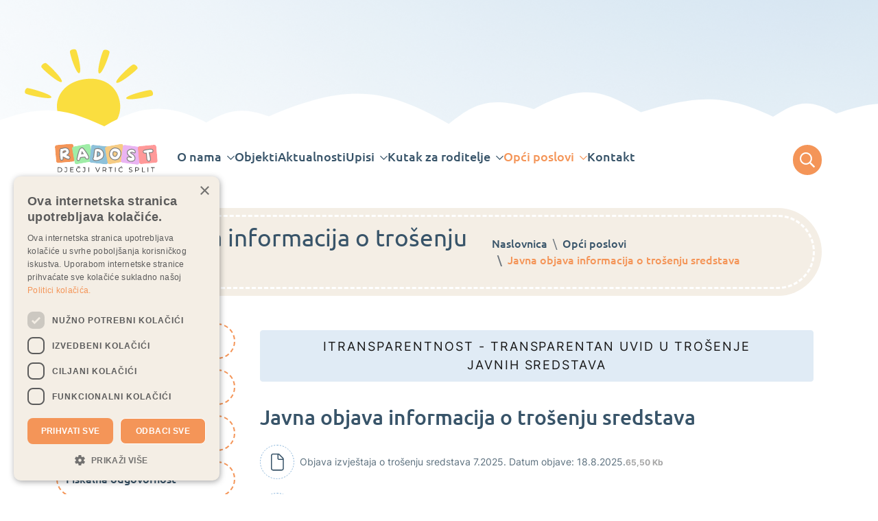

--- FILE ---
content_type: text/html; charset=utf-8
request_url: https://www.vrtic-radost.hr/opci-poslovi/javna-objava-informacija-o-trosenju-sredstava
body_size: 13278
content:
<!DOCTYPE html>
<html  lang="hr-HR">
<head id="Head"><meta name="viewport" content="width=device-width, initial-scale=1, shrink-to-fit=no" />     
          <!-- Google Tag Manager -->
          <script>(function(w,d,s,l,i){w[l]=w[l]||[];w[l].push({'gtm.start':
          new Date().getTime(),event:'gtm.js'});var f=d.getElementsByTagName(s)[0],
          j=d.createElement(s),dl=l!='dataLayer'?'&l='+l:'';j.async=true;j.src=
          'https://www.googletagmanager.com/gtm.js?id='+i+dl;f.parentNode.insertBefore(j,f);
          })(window,document,'script','dataLayer','GTM-WDQR6HXM');</script>
          <!-- End Google Tag Manager -->
             
          <!-- Google tag (gtag.js) -->
          <script async src="https://www.googletagmanager.com/gtag/js?id=G-VYP7W5HDLG"></script>
          <script>
            window.dataLayer = window.dataLayer || [];
            function gtag(){dataLayer.push(arguments);}
            gtag('js', new Date());

            gtag('config', 'G-VYP7W5HDLG');
          </script>
        <meta content="text/html; charset=UTF-8" http-equiv="Content-Type" /><title>
	Dječji vrtic Radost > Opći poslovi > Javna objava informacija o trošenju sredstava
</title><meta id="MetaDescription" name="description" content="Dječji vrtić Radost Split je javna predškolska ustanova koju je osnovao Grad Split i djeluje u 20 objekata s 73 odgojne skupine. Ustanova pruža programe ranog i predškolskog odgoja i obrazovanja za djecu u dobi od godinu dana do polaska u školu." /><meta id="MetaKeywords" name="keywords" content="Dječji vrtić, Split, Vrtić, Jaslice, Čuvanje djece, Odgojna ustanova, Predškolski odgoj, Odgoj, obrazovanje, Djeca" /><meta id="MetaRobots" name="robots" content="INDEX, FOLLOW" /><link href="/Portals/0/2sxc/Documents/dist/css/styles.css?cdv=126" type="text/css" rel="stylesheet"/><link href="/Portals/_default/skins/sistemi/dist/css/styles.css?cdv=126" type="text/css" rel="stylesheet"/><link href="/Portals/0/2sxc/ContentS/dist/css/styles.css?cdv=126" type="text/css" rel="stylesheet"/><link href="/Portals/_default/skins/sistemi/dist/js/vendor/simpleLightbox/simpleLightbox.min.css?cdv=126" type="text/css" rel="stylesheet"/><link href="/Resources/Libraries/swiper/06_08_04/swiper.min.css?cdv=126" type="text/css" rel="stylesheet"/><link href="/Portals/_default/skins/sistemi/nav/breadcrumb/dist/styles.css?cdv=126" type="text/css" rel="stylesheet"/><script src="/Resources/libraries/jQuery/03_07_01/jquery.js?cdv=126" type="text/javascript"></script><script src="/Resources/libraries/jQuery-Migrate/03_04_01/jquery-migrate.js?cdv=126" type="text/javascript"></script><script src="/Resources/libraries/jQuery-UI/01_13_02/jquery-ui.min.js?cdv=126" type="text/javascript"></script><link rel='SHORTCUT ICON' href='/Portals/0/Images/favicon.ico?ver=Tzc9lfJ7GFI3m8S3J9mEAg%3d%3d' type='image/x-icon' />     
        
<!-- Global site tag (gtag.js) - Google Analytics -->
<script async src="https://www.googletagmanager.com/gtag/js?id=G-VYP7W5HDLG"></script>
<script>
  window.dataLayer = window.dataLayer || [];
  function gtag(){dataLayer.push(arguments);}
  gtag('js', new Date());

  gtag('config', 'G-VYP7W5HDLG');
</script>

			   
        
		  <meta name="mobile-web-app-capable" content="yes" /><meta name="apple-mobile-web-app-title" content="Netmedia Sistemi" /><meta name="application-name" content="Netmedia Sistemi" /><meta name="msapplication-TileColor" content="#2b5797" /><meta name="msapplication-TileImage" content="/Portals/_default/skins/ssk5/images/favicons/ms-icon-144x144.png?v=dLLkRzL3MB" /><meta name="msapplication-config" content="/Portals/_default/Skins/SSK5/images/favicons/browserconfig.xml?v=dLLkRzL3MB" /><meta name="theme-color" content="#ffffff" /><meta name="theme-version" content="3.2" /></head>
<body id="Body" class=" portal-0 root-id-66 tab-id-137 tab-level-1 dev-enviroment lang-hr c-page c-page--inner l-skin--aside--ddr">     
					<!-- Google Tag Manager (noscript) --> 
					<noscript><iframe src="https://www.googletagmanager.com/ns.html?id=GTM-WDQR6HXM"
					height="0" width="0" style="display:none;visibility:hidden"></iframe></noscript>
					<!-- End Google Tag Manager (noscript) -->
				

    <form method="post" action="/opci-poslovi/javna-objava-informacija-o-trosenju-sredstava" id="Form" enctype="multipart/form-data">
<div class="aspNetHidden">
<input type="hidden" name="__EVENTTARGET" id="__EVENTTARGET" value="" />
<input type="hidden" name="__EVENTARGUMENT" id="__EVENTARGUMENT" value="" />
<input type="hidden" name="__VIEWSTATE" id="__VIEWSTATE" value="f2ZC1YNNw4PIjsnMGDc+GgIP6G3wD5vPXKrLeMdknyzNLtJZ5LuMEnDURWsCiPwdBq6MGUEglA0htQvliTc98p4eNevRNvMORnJCMWNlqNqSGGD/+GhyvjPoC0c4c8p3j/[base64]/fRIB/cB2E38/[base64]" />
</div>

<script type="text/javascript">
//<![CDATA[
var theForm = document.forms['Form'];
if (!theForm) {
    theForm = document.Form;
}
function __doPostBack(eventTarget, eventArgument) {
    if (!theForm.onsubmit || (theForm.onsubmit() != false)) {
        theForm.__EVENTTARGET.value = eventTarget;
        theForm.__EVENTARGUMENT.value = eventArgument;
        theForm.submit();
    }
}
//]]>
</script>


<script src="/WebResource.axd?d=pynGkmcFUV3fSMLJvj3pTfsbEE55zcRplgZWlEozpFikHAULa53M3AkRhKw1&amp;t=638901845280000000" type="text/javascript"></script>


<script type="text/javascript">
//<![CDATA[
var __cultureInfo = {"name":"hr-HR","numberFormat":{"CurrencyDecimalDigits":2,"CurrencyDecimalSeparator":",","IsReadOnly":false,"CurrencyGroupSizes":[3],"NumberGroupSizes":[3],"PercentGroupSizes":[3],"CurrencyGroupSeparator":".","CurrencySymbol":"kn","NaNSymbol":"NaN","CurrencyNegativePattern":8,"NumberNegativePattern":2,"PercentPositivePattern":1,"PercentNegativePattern":1,"NegativeInfinitySymbol":"-∞","NegativeSign":"-","NumberDecimalDigits":2,"NumberDecimalSeparator":",","NumberGroupSeparator":".","CurrencyPositivePattern":3,"PositiveInfinitySymbol":"∞","PositiveSign":"+","PercentDecimalDigits":2,"PercentDecimalSeparator":",","PercentGroupSeparator":".","PercentSymbol":"%","PerMilleSymbol":"‰","NativeDigits":["0","1","2","3","4","5","6","7","8","9"],"DigitSubstitution":1},"dateTimeFormat":{"AMDesignator":"","Calendar":{"MinSupportedDateTime":"\/Date(-62135596800000)\/","MaxSupportedDateTime":"\/Date(253402297199999)\/","AlgorithmType":1,"CalendarType":1,"Eras":[1],"TwoDigitYearMax":2029,"IsReadOnly":false},"DateSeparator":".","FirstDayOfWeek":1,"CalendarWeekRule":0,"FullDateTimePattern":"d. MMMM yyyy. H:mm:ss","LongDatePattern":"d. MMMM yyyy.","LongTimePattern":"H:mm:ss","MonthDayPattern":"d. MMMM","PMDesignator":"","RFC1123Pattern":"ddd, dd MMM yyyy HH\u0027:\u0027mm\u0027:\u0027ss \u0027GMT\u0027","ShortDatePattern":"d.M.yyyy.","ShortTimePattern":"H:mm","SortableDateTimePattern":"yyyy\u0027-\u0027MM\u0027-\u0027dd\u0027T\u0027HH\u0027:\u0027mm\u0027:\u0027ss","TimeSeparator":":","UniversalSortableDateTimePattern":"yyyy\u0027-\u0027MM\u0027-\u0027dd HH\u0027:\u0027mm\u0027:\u0027ss\u0027Z\u0027","YearMonthPattern":"MMMM, yyyy","AbbreviatedDayNames":["ned","pon","uto","sri","čet","pet","sub"],"ShortestDayNames":["ne","po","ut","sr","če","pe","su"],"DayNames":["nedjelja","ponedjeljak","utorak","srijeda","četvrtak","petak","subota"],"AbbreviatedMonthNames":["sij","vlj","ožu","tra","svi","lip","srp","kol","ruj","lis","stu","pro",""],"MonthNames":["siječanj","veljača","ožujak","travanj","svibanj","lipanj","srpanj","kolovoz","rujan","listopad","studeni","prosinac",""],"IsReadOnly":false,"NativeCalendarName":"gregorijanski kalendar","AbbreviatedMonthGenitiveNames":["sij","vlj","ožu","tra","svi","lip","srp","kol","ruj","lis","stu","pro",""],"MonthGenitiveNames":["siječnja","veljače","ožujka","travnja","svibnja","lipnja","srpnja","kolovoza","rujna","listopada","studenog","prosinca",""]},"eras":[1,"n.e.",null,0]};//]]>
</script>

<script src="/ScriptResource.axd?d=NJmAwtEo3IqWN6IrLyB_fv7feoIZSnNEkM4tQp5AnhhZdBTv4wkdTPXEv5NJFYyMioQiYdsnf2D4SWsWGHp25oQhtLV8BNziaiXYEKvv0LmbFdnrJeN1V56P77zKKhorMNVghg2&amp;t=32e5dfca" type="text/javascript"></script>
<script src="/ScriptResource.axd?d=dwY9oWetJoI6BsnFeGhhPqK_9X26U0ZJ034WTUtsXmNTcBNExUXpJnWPM-ln66xPMALbku-wnx02A_ownsQXraGKo3T6p3eVSfOZf8OwceB4UN2R10K5hwuuCcuA6gUIzc-CflEDauIIdHVh0&amp;t=32e5dfca" type="text/javascript"></script>
<div class="aspNetHidden">

	<input type="hidden" name="__VIEWSTATEGENERATOR" id="__VIEWSTATEGENERATOR" value="CA0B0334" />
	<input type="hidden" name="__VIEWSTATEENCRYPTED" id="__VIEWSTATEENCRYPTED" value="" />
	<input type="hidden" name="__EVENTVALIDATION" id="__EVENTVALIDATION" value="j5Bj9vj7zJXF8Rs4PMten5QhtpikEYCYA/TE5PiDmS7PHIDzNkvyMbjRJqXZrJ38GVhL6XlxleYtQL+OkI9IVwtTjTzCjNlTu1IcxLZ8/EFKPE1Kspi+6LBzAcmxZagte4ckNvoJ1W+cOWUKqRLEB6ls8os=" />
</div><script src="/js/dnn.js?cdv=126" type="text/javascript"></script><script src="/js/dnn.modalpopup.js?cdv=126" type="text/javascript"></script><script src="/js/dnncore.js?cdv=126" type="text/javascript"></script><script src="/Resources/Search/SearchSkinObjectPreview.js?cdv=126" type="text/javascript"></script><script src="/js/dnn.servicesframework.js?cdv=126" type="text/javascript"></script>
<script type="text/javascript">
//<![CDATA[
Sys.WebForms.PageRequestManager._initialize('ScriptManager', 'Form', [], [], [], 90, '');
//]]>
</script>

        
        
        














<!--40Fingers Stylehelper Conditions Return True-->
<!--40Fingers Stylehelper Conditions Return True-->
<!--40Fingers Stylehelper Conditions Return True-->
<!--40Fingers Stylehelper Conditions Return True-->





<!--40Fingers Stylehelper Conditions Return False -->

<!--CDF(Css|/Portals/_default/skins/sistemi/dist/css/accesibility.css?cdv=126|DnnFormBottomProvider|299)-->







<script src="https://cdnjs.cloudflare.com/ajax/libs/markdown-it/13.0.1/markdown-it.min.js" integrity="sha512-SYfDUYPg5xspsG6OOpXU366G8SZsdHOhqk/icdrYJ2E/WKZxPxze7d2HD3AyXpT7U22PZ5y74xRpqZ6A2bJ+kQ==" crossorigin="anonymous" referrerpolicy="no-referrer"></script>
<link rel="stylesheet" href="https://cdnjs.cloudflare.com/ajax/libs/highlight.js/11.6.0/styles/github-dark.min.css" integrity="sha512-rO+olRTkcf304DQBxSWxln8JXCzTHlKnIdnMUwYvQa9/Jd4cQaNkItIUj6Z4nvW1dqK0SKXLbn9h4KwZTNtAyw==" crossorigin="anonymous" referrerpolicy="no-referrer" />
<script src="https://cdnjs.cloudflare.com/ajax/libs/highlight.js/11.5.1/highlight.min.js" integrity="sha512-yUUc0qWm2rhM7X0EFe82LNnv2moqArj5nro/w1bi05A09hRVeIZbN6jlMoyu0+4I/Bu4Ck/85JQIU82T82M28w==" crossorigin="anonymous" referrerpolicy="no-referrer"></script>














<script>window.themePath = "/Portals/_default/skins/sistemi/";</script>


<section id="dev-controls">
  <div class="c-item js-dev-controls" data-cookie="controls-visible"><span class="ssk icon-">x</span></div>

  <hr>
  <div class="c-item js-dev-controls" data-cookie="dev-bsgrid"><span class="ssk icon-">=</span></div>
  <div class="c-item js-dev-controls" data-cookie="dev-guides"><span class="ssk icon-">W</span></div>

  <hr>
   <div class="c-item js-dev-controls" data-cookie="mode-hc"><span class="ssk icon-">A</span></div>
   <div class="c-item js-dev-controls" data-cookie="mode-largefont"><span class="ssk icon-">F</span></div>

  
   <hr>
   <div class="c-item">
   <a id="dnn_ctl02_loginLink" class="o-link" rel="nofollow" onclick="this.disabled=true;" href="https://www.vrtic-radost.hr/prijava?returnurl=%2fopci-poslovi%2fjavna-objava-informacija-o-trosenju-sredstava">Đ</a>

   </div>
  
  
  

   <script>
      document.addEventListener('DOMContentLoaded', function(event) { 
      const buttons = document.querySelector('#dev-controls');
      if (buttons) {
         buttons.querySelectorAll('.js-dev-controls').forEach(b => {
            b.addEventListener('click', function(){
               sskCookieToggle( b.dataset.cookie );
            })
         })
      }
      });
   </script>
</section>


<section class="l-page aside-ddr">
  <header class="l-page__header">
    <div class="c-search-overlay js-search-overlay d-none">
	<div class="c-search-overlay__wrapper container">

		<a class="c-search-overlay__close-button js-toggle-search-overlay">
			<svg xmlns="http://www.w3.org/2000/svg" width="20" height="20" viewBox="0 0 15 15"
			fill="none" stroke="blue">
				<path stroke-width="2.5" stroke-miterlimit="10" d="M15 0L0 15M0 0l15 15"></path>
			</svg>
		</a>

		<section class="c-search-overlay__content">
			<div class="c-search-form">
				<span id="dnn_dnnSearchOverlay_ClassicSearch">
    
    
    <span class="searchInputContainer" data-moreresults="See More Results" data-noresult="No Results Found">
        <input name="dnn$dnnSearchOverlay$txtSearch" type="text" maxlength="255" size="20" id="dnn_dnnSearchOverlay_txtSearch" class="NormalTextBox" aria-label="Search" autocomplete="off" placeholder="Search..." />
        <a class="dnnSearchBoxClearText" title="Clear search text"></a>
    </span>
    <a id="dnn_dnnSearchOverlay_cmdSearch" class="c-search-form__button js-search-form__button" href="javascript:__doPostBack(&#39;dnn$dnnSearchOverlay$cmdSearch&#39;,&#39;&#39;)">Search</a>
</span>


<script type="text/javascript">
    $(function() {
        if (typeof dnn != "undefined" && typeof dnn.searchSkinObject != "undefined") {
            var searchSkinObject = new dnn.searchSkinObject({
                delayTriggerAutoSearch : 400,
                minCharRequiredTriggerAutoSearch : 2,
                searchType: 'S',
                enableWildSearch: true,
                cultureCode: 'hr-HR',
                portalId: -1
                }
            );
            searchSkinObject.init();
            
            
            // attach classic search
            var siteBtn = $('#dnn_dnnSearchOverlay_SiteRadioButton');
            var webBtn = $('#dnn_dnnSearchOverlay_WebRadioButton');
            var clickHandler = function() {
                if (siteBtn.is(':checked')) searchSkinObject.settings.searchType = 'S';
                else searchSkinObject.settings.searchType = 'W';
            };
            siteBtn.on('change', clickHandler);
            webBtn.on('change', clickHandler);
            
            
        }
    });
</script>

			</div>
		</section>
		
	</div>
</div>

<div class="l-page__header l-header">
  <section class="l-header__bg">
    <div class="l-container"><img class="sunce" src="/images/sunce.svg"></div>
    <img class="oblak" src="/images/oblak.svg">
  </section>
  <section class="l-header--top l-header__row">

    <div class="l-container"><div class="l-row">
        <section class="d-flex align-items-baseline">
          <div class="l-logo">
            <a id="dnn_dnnLOGOHeader_hypLogo" title="Dječji vrtic Radost" aria-label="Dječji vrtic Radost" href="https://www.vrtic-radost.hr/"><img id="dnn_dnnLOGOHeader_imgLogo" class="c-logo" src="/Portals/0/radost-logo.svg?ver=Eprx1MKwreKW5GlDcOdRnQ%3d%3d" alt="Dječji vrtic Radost" /></a>
          </div>

          <div class="l-header--main-right">
            <nav class="l-nav__main">
              <ul class="c-list">
                  



<div class="c-nav c-nav--navbar" id="navbarSupportedContent">
			<ul class="navbar-nav navbar-expand-lg mr-auto" role="navigation" aria-label="Primary navigation">

					<li class="nav-item dropdown">
								<a href="https://www.vrtic-radost.hr/o-nama/o-vrticu" class="nav-link dropdown-toggle--hover " role="button" aria-haspopup="true" aria-expanded="false">O nama</a>

			<div class="dropdown-menu">

						<a href="https://www.vrtic-radost.hr/o-nama/o-vrticu" class="dropdown-item ">O vrtiću</a>
						<a href="https://www.vrtic-radost.hr/o-nama/djelatnici" class="dropdown-item ">Djelatnici</a>
						<a href="https://www.vrtic-radost.hr/o-nama/programi" class="dropdown-item ">Programi</a>
						<a href="https://www.vrtic-radost.hr/o-nama/cijene-boravka" class="dropdown-item ">Cijene boravka</a>
						<a href="https://www.vrtic-radost.hr/o-nama/strucni-ispiti" class="dropdown-item ">Stručni ispiti</a>
						<a href="https://www.vrtic-radost.hr/o-nama/projekti" class="dropdown-item ">Projekti</a>

			</div>
					</li>
					<li class="nav-item ">
								<a href="https://www.vrtic-radost.hr/objekti" class="nav-link ">Objekti</a>

					</li>
					<li class="nav-item ">
								<a href="https://www.vrtic-radost.hr/aktualnosti" class="nav-link ">Aktualnosti</a>

					</li>
					<li class="nav-item dropdown">
								<a href="https://www.vrtic-radost.hr/upisi" class="nav-link dropdown-toggle--hover " role="button" aria-haspopup="true" aria-expanded="false">Upisi</a>

			<div class="dropdown-menu">

						<a href="https://www.vrtic-radost.hr/upisi/obavijesti" class="dropdown-item ">Obavijesti</a>
						<a href="/LinkClick.aspx?fileticket=W_no2Z6436g%3d&amp;tabid=63&amp;portalid=0" class="dropdown-item " target="_blank">Pravilnik o načinu ostvarivanja prednosti pri upisu</a>

			</div>
					</li>
					<li class="nav-item dropdown">
								<a href="https://www.vrtic-radost.hr/kutak-za-roditelje" class="nav-link dropdown-toggle--hover " role="button" aria-haspopup="true" aria-expanded="false">Kutak za roditelje</a>

			<div class="dropdown-menu">

						<a href="https://www.vrtic-radost.hr/kutak-za-roditelje/jelovnik" class="dropdown-item ">Jelovnik</a>
						<a href="https://www.vrtic-radost.hr/kutak-za-roditelje/vrtic-na-daljinu" class="dropdown-item ">Vrtić na daljinu</a>
						<a href="https://www.vrtic-radost.hr/kutak-za-roditelje/strucni-tim-savjetovaliste" class="dropdown-item ">Stručni tim - savjetovalište</a>
						<a href="https://www.vrtic-radost.hr/kutak-za-roditelje/predavanja-i-radionice" class="dropdown-item ">Predavanja i radionice</a>
						<a href="https://www.vrtic-radost.hr/kutak-za-roditelje/slikovnice" class="dropdown-item ">Slikovnice</a>
						<a href="https://www.vrtic-radost.hr/kutak-za-roditelje/korisna-literatura" class="dropdown-item ">Korisna literatura</a>
						<a href="https://www.vrtic-radost.hr/kutak-za-roditelje/korisni-linkovi" class="dropdown-item ">Korisni linkovi</a>
						<a href="https://www.vrtic-radost.hr/kutak-za-roditelje/obrasci" class="dropdown-item ">Obrasci</a>

			</div>
					</li>
					<li class="nav-item dropdown">
								<a href="https://www.vrtic-radost.hr/opci-poslovi" class="nav-link dropdown-toggle--hover  active" role="button" aria-haspopup="true" aria-expanded="false">Opći poslovi</a>

			<div class="dropdown-menu">

						<a href="https://www.vrtic-radost.hr/opci-poslovi/financijski-plan" class="dropdown-item " target="_blank">Financijski plan</a>
						<a href="https://www.vrtic-radost.hr/opci-poslovi/certifikati" class="dropdown-item ">Certifikati</a>
						<a href="https://www.vrtic-radost.hr/opci-poslovi/natjecaji" class="dropdown-item ">Natječaji</a>
						<a href="https://www.vrtic-radost.hr/opci-poslovi/fiskalna-odgovornost" class="dropdown-item ">Fiskalna odgovornost</a>
						<a href="https://www.vrtic-radost.hr/opci-poslovi/javna-nabava" class="dropdown-item ">Javna nabava</a>
						<a href="https://www.vrtic-radost.hr/opci-poslovi/financijski-izvjestaji" class="dropdown-item ">Financijski izvještaji</a>
						<a href="https://www.vrtic-radost.hr/opci-poslovi/pravo-na-pristup-informacijama" class="dropdown-item ">Pravo na pristup informacijama</a>
						<a href="https://www.vrtic-radost.hr/opci-poslovi/upravno-vijece" class="dropdown-item ">Upravno vijeće</a>
						<a href="https://www.vrtic-radost.hr/opci-poslovi/zastita-osobnih-podataka" class="dropdown-item ">Zaštita osobnih podataka</a>
						<a href="https://www.vrtic-radost.hr/opci-poslovi/pravni-i-drugi-opci-akti" class="dropdown-item ">Pravni i drugi opći akti</a>
						<a href="https://www.vrtic-radost.hr/opci-poslovi/planovi-i-izvjesca-o-radu" class="dropdown-item ">Planovi i izvješća o radu</a>
						<a href="https://www.vrtic-radost.hr/opci-poslovi/javna-objava-informacija-o-trosenju-sredstava" class="dropdown-item  active">Javna objava informacija o trošenju sredstava</a>

			</div>
					</li>
					<li class="nav-item ">
								<a href="https://www.vrtic-radost.hr/kontakt" class="nav-link ">Kontakt</a>

					</li>

			</ul>

</div>

              </ul>
            </nav>

          </div>
        </section>
       <div class="l-search__button">
          <span class="c-search__icon js-toggle-search-overlay">
   <svg width="12" height="13" viewBox="0 0 12 13" xmlns="http://www.w3.org/2000/svg">
      <path d="M11.9062 11.4922L9.07031 8.65625C9 8.60938 8.92969 8.5625 8.85938 8.5625H8.55469C9.28125 7.71875 9.75 6.59375 9.75 5.375C9.75 2.70312 7.54688 0.5 4.875 0.5C2.17969 0.5 0 2.70312 0 5.375C0 8.07031 2.17969 10.25 4.875 10.25C6.09375 10.25 7.19531 9.80469 8.0625 9.07812V9.38281C8.0625 9.45312 8.08594 9.52344 8.13281 9.59375L10.9688 12.4297C11.0859 12.5469 11.2734 12.5469 11.3672 12.4297L11.9062 11.8906C12.0234 11.7969 12.0234 11.6094 11.9062 11.4922ZM4.875 9.125C2.78906 9.125 1.125 7.46094 1.125 5.375C1.125 3.3125 2.78906 1.625 4.875 1.625C6.9375 1.625 8.625 3.3125 8.625 5.375C8.625 7.46094 6.9375 9.125 4.875 9.125Z"></path>
   </svg>
   <div class="fill"></div>
</span>

        </div>
    </div></div>
  </section>

  

</div>




  </header>

  <div class="l-container">
    <section class="l-page__breadcrumb-wrapper">
      <div class="l-page__breadcrumb">
        <div class="page-title">  
          Javna objava informacija o trošenju sredstava
        </div>

        <div class="d-none d-lg-flex">

<div class="c-breadcrumb c-breadcrumb-wrapper">
   <nav aria-label="breadcrumb" class="c-breadcrumb-container container">
      <ol class="breadcrumb">
         <li class="breadcrumb-item"><a href="https://www.vrtic-radost.hr/">Naslovnica</a></li>
                                 <li class="breadcrumb-item"><a href="https://www.vrtic-radost.hr/opci-poslovi">Opći poslovi</a></li>
                        <li class="breadcrumb-item active" aria-current="page">Javna objava informacija o trošenju sredstava</li>

      </ol>
   </nav>
</div>
</div>
      </div>
    </section>
  </div>
  
  <main class="l-page__content container">
    <div class="row">
      <aside class="l-page__aside col-12 col-lg-3 order-2 order-lg-1">
        





<div id="nav-9dbb465a" class="c-ddr c-ddr--tree">
      <ul class="c-list c-list--root">
      <li class="c-item is-first c-item--parent">
        <div class="c-link">
          
          <a class="o-link" href="https://www.vrtic-radost.hr/opci-poslovi/financijski-plan">Financijski plan</a>
        </div>
      </li>
      <li class="c-item c-item--parent">
        <div class="c-link">
          
          <a class="o-link" href="https://www.vrtic-radost.hr/opci-poslovi/certifikati">Certifikati</a>
        </div>
      </li>
      <li class="c-item c-item--parent">
        <div class="c-link">
          
          <a class="o-link" href="https://www.vrtic-radost.hr/opci-poslovi/natjecaji">Natječaji</a>
        </div>
      </li>
      <li class="c-item c-item--parent">
        <div class="c-link">
          
          <a class="o-link" href="https://www.vrtic-radost.hr/opci-poslovi/fiskalna-odgovornost">Fiskalna odgovornost</a>
        </div>
      </li>
      <li class="c-item c-item--parent">
        <div class="c-link">
          
          <a class="o-link" href="https://www.vrtic-radost.hr/opci-poslovi/javna-nabava">Javna nabava</a>
        </div>
      </li>
      <li class="c-item c-item--parent">
        <div class="c-link">
          
          <a class="o-link" href="https://www.vrtic-radost.hr/opci-poslovi/financijski-izvjestaji">Financijski izvještaji</a>
        </div>
      </li>
      <li class="c-item c-item--parent">
        <div class="c-link">
          
          <a class="o-link" href="https://www.vrtic-radost.hr/opci-poslovi/pravo-na-pristup-informacijama">Pravo na pristup informacijama</a>
        </div>
      </li>
      <li class="c-item c-item--parent">
        <div class="c-link">
          
          <a class="o-link" href="https://www.vrtic-radost.hr/opci-poslovi/upravno-vijece">Upravno vijeće</a>
        </div>
      </li>
      <li class="c-item c-item--parent">
        <div class="c-link">
          
          <a class="o-link" href="https://www.vrtic-radost.hr/opci-poslovi/zastita-osobnih-podataka">Zaštita osobnih podataka</a>
        </div>
      </li>
      <li class="c-item c-item--parent">
        <div class="c-link">
          
          <a class="o-link" href="https://www.vrtic-radost.hr/opci-poslovi/pravni-i-drugi-opci-akti">Pravni i drugi opći akti</a>
        </div>
      </li>
      <li class="c-item c-item--parent">
        <div class="c-link">
          
          <a class="o-link" href="https://www.vrtic-radost.hr/opci-poslovi/planovi-i-izvjesca-o-radu">Planovi i izvješća o radu</a>
        </div>
      </li>
      <li class="c-item has-children is-selected is-last is-open c-item--parent">
        <div class="c-link">
          
          <a class="o-link" href="https://www.vrtic-radost.hr/opci-poslovi/javna-objava-informacija-o-trosenju-sredstava">Javna objava informacija o trošenju sredstava</a>
 <div class="js-toggle o-toggle o-toggle--accordion"></div>        </div>
    <ul class="c-list c-list--child">
      <li class="c-item is-first is-last c-item--child">
        <div class="c-link">
          
          <a class="o-link" href="https://transparentno.dvradostsplit.otvorenigrad.hr/isplate/sc-isplate">iTransparentnost</a>
        </div>
      </li>
    </ul>
      </li>
    </ul>

</div>

<script>
  document.addEventListener('DOMContentLoaded', function() {
    const navItems = document.querySelectorAll('#nav-9dbb465a .js-toggle');
    
    if(navItems) {
      navItems.forEach(
        function(element) {
          element.addEventListener ('click', function (item) { 
            item.currentTarget
              .closest('.c-item')
              .classList.toggle('is-open');
          });
        }
      )
    };
  });
</script>

        <div id="dnn_AsidePane" class="l-pane l-pane--aside DNNEmptyPane"></div>
      </aside>
      <main class="l-page__main l-main col-12 col-lg-9 order-1 order-lg-2" role="main">
        <section id="dnn_ContentPane" class="l-pane l-pane--main"><div class="DnnModule DnnModule-2sxc-app DnnModule-894 DnnVersionableControl"><a name="894"></a>
<div class="l-mc l-container">
  <div id="dnn_ctr894_ContentPane" class="l-mc__content"><!-- Start_Module_894 --><div id="dnn_ctr894_ModuleContent" class="DNNModuleContent Mod2sxcappC">
	<div class='sc-content-block'  data-cb-instance='894' data-cb-id='894'>











	



<section id="vw-894-65483430" class="app-contents l-wrap-content--full vr-normal     ">
  



  <main class="l-view l-view-basic">


    <div class="row">
    
          <section class='l-view__contents col-12 col-lg text-left'>

            <article class="c-item">
            
              


                  
                
                


                
                
                



                <div class="c-item__body"></div>

                <div class="c-item__controls">
                  

  <a class="o-button c-item__link js-btn--894-65483430 " href="https://transparentno.dvradostsplit.otvorenigrad.hr/hr/isplate/sc-isplate" target="_self">iTransparentnost - Transparentan uvid u trošenje javnih sredstava <span></span><span></span><span></span><span></span></a>

                </div>

            </article>

          </section>


    </div>

  </main>

</section>

</div>
</div><!-- End_Module_894 --></div>
</div>
</div><div class="DnnModule DnnModule-2sxc-app DnnModule-739 DnnVersionableControl"><a name="739"></a>
<div class="l-mc l-container">
  <div id="dnn_ctr739_ContentPane" class="l-mc__content"><!-- Start_Module_739 --><div id="dnn_ctr739_ModuleContent" class="DNNModuleContent Mod2sxcappC">
	<div class='sc-content-block'  data-cb-instance='739' data-cb-id='739'>






	






<section id="vw-94bccd50" class="app-documents vw-tree documents--sxc csharp vr-normal" >

      <h3 class="h3 mb-3">Javna objava informacija o trošenju sredstava</h3>
      <ul class="c-tree">
         		<li class="l-file">
         
   <div class="c-file">

      <a href="/Portals/0/adam/Documents/IKe_lnaJzkeNykHPVA3DYQ/Files/Izvještaj o trošenju sredstava srpanj 2025.xls" class="c-link">
      <div class="c-documents-list__item-icon c-icon c-icon--xls">
            <i class="o-icon doc-ico-xls"></i>
            <div class="c-documents-list__item-icon--type c-icon__type">xls</div>
      </div>
      </a>

      <div class="c-title">
      <a href="/Portals/0/adam/Documents/IKe_lnaJzkeNykHPVA3DYQ/Files/Izvještaj o trošenju sredstava srpanj 2025.xls"><div class="o-title">Objava izvještaja o trošenju sredstava 7.2025. Datum objave: 18.8.2025.</div></a>
      <dl class="c-description">
         <dt class="dev dev--order">50</dt>
         <dt class="c-description__item o-date">18.8.2025. 0:00:00</dt>
         <dt class="c-description__item o-size">65,50 Kb</dt>
      </dl>

      </div>

   </div>

      </li>
		<li class="l-file">
         
   <div class="c-file">

      <a href="/Portals/0/adam/Documents/IKe_lnaJzkeNykHPVA3DYQ/Files/Izvještaj o trošenju sredstava lipanj  2025.xlsx" class="c-link">
      <div class="c-documents-list__item-icon c-icon c-icon--xlsx">
            <i class="o-icon doc-ico-xlsx"></i>
            <div class="c-documents-list__item-icon--type c-icon__type">xlsx</div>
      </div>
      </a>

      <div class="c-title">
      <a href="/Portals/0/adam/Documents/IKe_lnaJzkeNykHPVA3DYQ/Files/Izvještaj o trošenju sredstava lipanj  2025.xlsx"><div class="o-title">Objava izvještaja o trošenju sredstava 6.2025. Datum objave: 18.7.2025.</div></a>
      <dl class="c-description">
         <dt class="dev dev--order">50</dt>
         <dt class="c-description__item o-date">18.7.2025. 0:00:00</dt>
         <dt class="c-description__item o-size">22,71 Kb</dt>
      </dl>

      </div>

   </div>

      </li>
		<li class="l-file">
         
   <div class="c-file">

      <a href="/Portals/0/adam/Documents/IKe_lnaJzkeNykHPVA3DYQ/Files/Izvještaj o trošenju sredstava svibanj  2025.xlsx" class="c-link">
      <div class="c-documents-list__item-icon c-icon c-icon--xlsx">
            <i class="o-icon doc-ico-xlsx"></i>
            <div class="c-documents-list__item-icon--type c-icon__type">xlsx</div>
      </div>
      </a>

      <div class="c-title">
      <a href="/Portals/0/adam/Documents/IKe_lnaJzkeNykHPVA3DYQ/Files/Izvještaj o trošenju sredstava svibanj  2025.xlsx"><div class="o-title">Objava izvještaja o trošenju sredstava 5.2025. Datum objave: 18.6.2025.</div></a>
      <dl class="c-description">
         <dt class="dev dev--order">50</dt>
         <dt class="c-description__item o-date">18.6.2025. 0:00:00</dt>
         <dt class="c-description__item o-size">21,95 Kb</dt>
      </dl>

      </div>

   </div>

      </li>
		<li class="l-file">
         
   <div class="c-file">

      <a href="/Portals/0/adam/Documents/IKe_lnaJzkeNykHPVA3DYQ/Files/Izvještaj o trošenju sredstava travanj  2025.xlsx" class="c-link">
      <div class="c-documents-list__item-icon c-icon c-icon--xlsx">
            <i class="o-icon doc-ico-xlsx"></i>
            <div class="c-documents-list__item-icon--type c-icon__type">xlsx</div>
      </div>
      </a>

      <div class="c-title">
      <a href="/Portals/0/adam/Documents/IKe_lnaJzkeNykHPVA3DYQ/Files/Izvještaj o trošenju sredstava travanj  2025.xlsx"><div class="o-title">Objava izvještaja o trošenju sredstava 4.2025. Datum objave: 15.5.2025.</div></a>
      <dl class="c-description">
         <dt class="dev dev--order">50</dt>
         <dt class="c-description__item o-date">15.5.2025. 0:00:00</dt>
         <dt class="c-description__item o-size">22,96 Kb</dt>
      </dl>

      </div>

   </div>

      </li>
		<li class="l-file">
         
   <div class="c-file">

      <a href="/Portals/0/adam/Documents/IKe_lnaJzkeNykHPVA3DYQ/Files/Objava izvještaja o trošenju sredstava 03.2025 Datum objave_18. 04. 2025..xlsx" class="c-link">
      <div class="c-documents-list__item-icon c-icon c-icon--xlsx">
            <i class="o-icon doc-ico-xlsx"></i>
            <div class="c-documents-list__item-icon--type c-icon__type">xlsx</div>
      </div>
      </a>

      <div class="c-title">
      <a href="/Portals/0/adam/Documents/IKe_lnaJzkeNykHPVA3DYQ/Files/Objava izvještaja o trošenju sredstava 03.2025 Datum objave_18. 04. 2025..xlsx"><div class="o-title">Objava izvještaja o trošenju sredstava 3.2025. Datum objave: 18.4.2025.</div></a>
      <dl class="c-description">
         <dt class="dev dev--order">50</dt>
         <dt class="c-description__item o-date">18.4.2025. 0:00:00</dt>
         <dt class="c-description__item o-size">24,10 Kb</dt>
      </dl>

      </div>

   </div>

      </li>
		<li class="l-file">
         
   <div class="c-file">

      <a href="/Portals/0/adam/Documents/IKe_lnaJzkeNykHPVA3DYQ/Files/Objava izvještaja o trošenju sredstava 02.2025.xlsx" class="c-link">
      <div class="c-documents-list__item-icon c-icon c-icon--xlsx">
            <i class="o-icon doc-ico-xlsx"></i>
            <div class="c-documents-list__item-icon--type c-icon__type">xlsx</div>
      </div>
      </a>

      <div class="c-title">
      <a href="/Portals/0/adam/Documents/IKe_lnaJzkeNykHPVA3DYQ/Files/Objava izvještaja o trošenju sredstava 02.2025.xlsx"><div class="o-title">Objava izvještaja o trošenju sredstava 2.2025. Datum objave: 19.3.2025.</div></a>
      <dl class="c-description">
         <dt class="dev dev--order">50</dt>
         <dt class="c-description__item o-date">19.3.2025. 0:00:00</dt>
         <dt class="c-description__item o-size">18,47 Kb</dt>
      </dl>

      </div>

   </div>

      </li>
		<li class="l-file">
         
   <div class="c-file">

      <a href="/Portals/0/adam/Documents/IKe_lnaJzkeNykHPVA3DYQ/Files/Objava izvještaja o trošenju sredstava 01.2025.xlsx" class="c-link">
      <div class="c-documents-list__item-icon c-icon c-icon--xlsx">
            <i class="o-icon doc-ico-xlsx"></i>
            <div class="c-documents-list__item-icon--type c-icon__type">xlsx</div>
      </div>
      </a>

      <div class="c-title">
      <a href="/Portals/0/adam/Documents/IKe_lnaJzkeNykHPVA3DYQ/Files/Objava izvještaja o trošenju sredstava 01.2025.xlsx"><div class="o-title">Objava izvještaja o trošenju sredstava 1.2025. Datum objave: 10.2.2025.</div></a>
      <dl class="c-description">
         <dt class="dev dev--order">50</dt>
         <dt class="c-description__item o-date">10.2.2025. 0:00:00</dt>
         <dt class="c-description__item o-size">24,15 Kb</dt>
      </dl>

      </div>

   </div>

      </li>
		<li class="l-file">
         
   <div class="c-file">

      <a href="/Portals/0/adam/Documents/IKe_lnaJzkeNykHPVA3DYQ/Files/Objava izvještaja o trošenju sredstava 12.2024.xlsx" class="c-link">
      <div class="c-documents-list__item-icon c-icon c-icon--xlsx">
            <i class="o-icon doc-ico-xlsx"></i>
            <div class="c-documents-list__item-icon--type c-icon__type">xlsx</div>
      </div>
      </a>

      <div class="c-title">
      <a href="/Portals/0/adam/Documents/IKe_lnaJzkeNykHPVA3DYQ/Files/Objava izvještaja o trošenju sredstava 12.2024.xlsx"><div class="o-title">Objava izvještaja o trošenju sredstava 12.2024. Datum objave: 20.1.2025.</div></a>
      <dl class="c-description">
         <dt class="dev dev--order">50</dt>
         <dt class="c-description__item o-date">20.1.2025. 0:00:00</dt>
         <dt class="c-description__item o-size">25,81 Kb</dt>
      </dl>

      </div>

   </div>

      </li>
		<li class="l-file">
         
   <div class="c-file">

      <a href="/Portals/0/adam/Documents/IKe_lnaJzkeNykHPVA3DYQ/Files/Objava izvještaja o trošenju sredstava 11.2024.xlsx" class="c-link">
      <div class="c-documents-list__item-icon c-icon c-icon--xlsx">
            <i class="o-icon doc-ico-xlsx"></i>
            <div class="c-documents-list__item-icon--type c-icon__type">xlsx</div>
      </div>
      </a>

      <div class="c-title">
      <a href="/Portals/0/adam/Documents/IKe_lnaJzkeNykHPVA3DYQ/Files/Objava izvještaja o trošenju sredstava 11.2024.xlsx"><div class="o-title">Objava izvještaja o trošenju sredstava 11.2024. Datum objave: 20.12.2024.</div></a>
      <dl class="c-description">
         <dt class="dev dev--order">50</dt>
         <dt class="c-description__item o-date">20.12.2024. 0:00:00</dt>
         <dt class="c-description__item o-size">26,94 Kb</dt>
      </dl>

      </div>

   </div>

      </li>
		<li class="l-file">
         
   <div class="c-file">

      <a href="/Portals/0/adam/Documents/IKe_lnaJzkeNykHPVA3DYQ/Files/Objava izvještaja o trošenju sredstava 10.2024.xlsx" class="c-link">
      <div class="c-documents-list__item-icon c-icon c-icon--xlsx">
            <i class="o-icon doc-ico-xlsx"></i>
            <div class="c-documents-list__item-icon--type c-icon__type">xlsx</div>
      </div>
      </a>

      <div class="c-title">
      <a href="/Portals/0/adam/Documents/IKe_lnaJzkeNykHPVA3DYQ/Files/Objava izvještaja o trošenju sredstava 10.2024.xlsx"><div class="o-title">Objava izvještaja o trošenju sredstava 10.2024. Datum objave: 20.11.2024.</div></a>
      <dl class="c-description">
         <dt class="dev dev--order">50</dt>
         <dt class="c-description__item o-date">20.11.2024. 0:00:00</dt>
         <dt class="c-description__item o-size">25,31 Kb</dt>
      </dl>

      </div>

   </div>

      </li>
		<li class="l-file">
         
   <div class="c-file">

      <a href="/Portals/0/adam/Documents/IKe_lnaJzkeNykHPVA3DYQ/Files/Objava izvještaja o trošenju sredstava 09.2024.xlsx" class="c-link">
      <div class="c-documents-list__item-icon c-icon c-icon--xlsx">
            <i class="o-icon doc-ico-xlsx"></i>
            <div class="c-documents-list__item-icon--type c-icon__type">xlsx</div>
      </div>
      </a>

      <div class="c-title">
      <a href="/Portals/0/adam/Documents/IKe_lnaJzkeNykHPVA3DYQ/Files/Objava izvještaja o trošenju sredstava 09.2024.xlsx"><div class="o-title">Objava izvještaja o trošenju sredstava 09.2024. Datum objave: 18.10.2024.</div></a>
      <dl class="c-description">
         <dt class="dev dev--order">50</dt>
         <dt class="c-description__item o-date">18.10.2024. 0:00:00</dt>
         <dt class="c-description__item o-size">21,25 Kb</dt>
      </dl>

      </div>

   </div>

      </li>
		<li class="l-file">
         
   <div class="c-file">

      <a href="/Portals/0/adam/Documents/IKe_lnaJzkeNykHPVA3DYQ/Files/Objava izvještaja o trošenju sredstava 08.2024.xlsx" class="c-link">
      <div class="c-documents-list__item-icon c-icon c-icon--xlsx">
            <i class="o-icon doc-ico-xlsx"></i>
            <div class="c-documents-list__item-icon--type c-icon__type">xlsx</div>
      </div>
      </a>

      <div class="c-title">
      <a href="/Portals/0/adam/Documents/IKe_lnaJzkeNykHPVA3DYQ/Files/Objava izvještaja o trošenju sredstava 08.2024.xlsx"><div class="o-title">Objava izvještaja o trošenju sredstava 08.2024. Datum objave: 18.9.2024.</div></a>
      <dl class="c-description">
         <dt class="dev dev--order">50</dt>
         <dt class="c-description__item o-date">18.9.2024. 0:00:00</dt>
         <dt class="c-description__item o-size">156,61 Kb</dt>
      </dl>

      </div>

   </div>

      </li>
		<li class="l-file">
         
   <div class="c-file">

      <a href="/Portals/0/adam/Documents/IKe_lnaJzkeNykHPVA3DYQ/Files/Objava izvještaja o trošenju sredstava 07.2024.xlsx" class="c-link">
      <div class="c-documents-list__item-icon c-icon c-icon--xlsx">
            <i class="o-icon doc-ico-xlsx"></i>
            <div class="c-documents-list__item-icon--type c-icon__type">xlsx</div>
      </div>
      </a>

      <div class="c-title">
      <a href="/Portals/0/adam/Documents/IKe_lnaJzkeNykHPVA3DYQ/Files/Objava izvještaja o trošenju sredstava 07.2024.xlsx"><div class="o-title">Objava izvještaja o trošenju sredstava 07.2024. Datum objave: 12.8.2024.</div></a>
      <dl class="c-description">
         <dt class="dev dev--order">50</dt>
         <dt class="c-description__item o-date">12.8.2024. 0:00:00</dt>
         <dt class="c-description__item o-size">150,36 Kb</dt>
      </dl>

      </div>

   </div>

      </li>
		<li class="l-file">
         
   <div class="c-file">

      <a href="/Portals/0/adam/Documents/IKe_lnaJzkeNykHPVA3DYQ/Files/Objava izvještaja o trošenju sredstava 06.2024.xlsx" class="c-link">
      <div class="c-documents-list__item-icon c-icon c-icon--xlsx">
            <i class="o-icon doc-ico-xlsx"></i>
            <div class="c-documents-list__item-icon--type c-icon__type">xlsx</div>
      </div>
      </a>

      <div class="c-title">
      <a href="/Portals/0/adam/Documents/IKe_lnaJzkeNykHPVA3DYQ/Files/Objava izvještaja o trošenju sredstava 06.2024.xlsx"><div class="o-title">Objava izvještaja o trošenju sredstava 06.2024. Datum objave: 15.7.2024.</div></a>
      <dl class="c-description">
         <dt class="dev dev--order">50</dt>
         <dt class="c-description__item o-date">15.7.2024. 0:00:00</dt>
         <dt class="c-description__item o-size">25,05 Kb</dt>
      </dl>

      </div>

   </div>

      </li>
		<li class="l-file">
         
   <div class="c-file">

      <a href="/Portals/0/adam/Documents/IKe_lnaJzkeNykHPVA3DYQ/Files/Objava izvještaja o trošenju sredstava 05.2024.xlsx" class="c-link">
      <div class="c-documents-list__item-icon c-icon c-icon--xlsx">
            <i class="o-icon doc-ico-xlsx"></i>
            <div class="c-documents-list__item-icon--type c-icon__type">xlsx</div>
      </div>
      </a>

      <div class="c-title">
      <a href="/Portals/0/adam/Documents/IKe_lnaJzkeNykHPVA3DYQ/Files/Objava izvještaja o trošenju sredstava 05.2024.xlsx"><div class="o-title">Objava izvještaja o trošenju sredstava 05.2024. Datum objave: 20.6.2024.</div></a>
      <dl class="c-description">
         <dt class="dev dev--order">50</dt>
         <dt class="c-description__item o-date">20.6.2024. 0:00:00</dt>
         <dt class="c-description__item o-size">122,81 Kb</dt>
      </dl>

      </div>

   </div>

      </li>
		<li class="l-file">
         
   <div class="c-file">

      <a href="/Portals/0/adam/Documents/IKe_lnaJzkeNykHPVA3DYQ/Files/Objava izvještaja o trošenju sredstava 04.2024.xlsx" class="c-link">
      <div class="c-documents-list__item-icon c-icon c-icon--xlsx">
            <i class="o-icon doc-ico-xlsx"></i>
            <div class="c-documents-list__item-icon--type c-icon__type">xlsx</div>
      </div>
      </a>

      <div class="c-title">
      <a href="/Portals/0/adam/Documents/IKe_lnaJzkeNykHPVA3DYQ/Files/Objava izvještaja o trošenju sredstava 04.2024.xlsx"><div class="o-title">Objava izvještaja o trošenju sredstava 04.2024. Datum objave: 10.5.2024.</div></a>
      <dl class="c-description">
         <dt class="dev dev--order">50</dt>
         <dt class="c-description__item o-date">10.5.2024. 0:00:00</dt>
         <dt class="c-description__item o-size">109,98 Kb</dt>
      </dl>

      </div>

   </div>

      </li>
		<li class="l-file">
         
   <div class="c-file">

      <a href="/Portals/0/adam/Documents/IKe_lnaJzkeNykHPVA3DYQ/Files/Objava izvještaja o trošenju sredstava 03.2024.xlsx" class="c-link">
      <div class="c-documents-list__item-icon c-icon c-icon--xlsx">
            <i class="o-icon doc-ico-xlsx"></i>
            <div class="c-documents-list__item-icon--type c-icon__type">xlsx</div>
      </div>
      </a>

      <div class="c-title">
      <a href="/Portals/0/adam/Documents/IKe_lnaJzkeNykHPVA3DYQ/Files/Objava izvještaja o trošenju sredstava 03.2024.xlsx"><div class="o-title">Objava izvještaja o trošenju sredstava 03.2024. Datum objave: 16.4.2024.</div></a>
      <dl class="c-description">
         <dt class="dev dev--order">50</dt>
         <dt class="c-description__item o-date">16.4.2024. 0:00:00</dt>
         <dt class="c-description__item o-size">95,91 Kb</dt>
      </dl>

      </div>

   </div>

      </li>
		<li class="l-file">
         
   <div class="c-file">

      <a href="/Portals/0/adam/Documents/IKe_lnaJzkeNykHPVA3DYQ/Files/Objava izvještaja o trošenju sredstava 02.2024.xlsx" class="c-link">
      <div class="c-documents-list__item-icon c-icon c-icon--xlsx">
            <i class="o-icon doc-ico-xlsx"></i>
            <div class="c-documents-list__item-icon--type c-icon__type">xlsx</div>
      </div>
      </a>

      <div class="c-title">
      <a href="/Portals/0/adam/Documents/IKe_lnaJzkeNykHPVA3DYQ/Files/Objava izvještaja o trošenju sredstava 02.2024.xlsx"><div class="o-title">Objava izvještaja o trošenju sredstava 02.2024. Datum objave: 20.3.2024.</div></a>
      <dl class="c-description">
         <dt class="dev dev--order">50</dt>
         <dt class="c-description__item o-date">20.3.2024. 0:00:00</dt>
         <dt class="c-description__item o-size">83,98 Kb</dt>
      </dl>

      </div>

   </div>

      </li>
		<li class="l-file">
         
   <div class="c-file">

      <a href="/Portals/0/adam/Documents/IKe_lnaJzkeNykHPVA3DYQ/Files/Objava izvještaja o trošenju sredstava 01.2024.xlsx" class="c-link">
      <div class="c-documents-list__item-icon c-icon c-icon--xlsx">
            <i class="o-icon doc-ico-xlsx"></i>
            <div class="c-documents-list__item-icon--type c-icon__type">xlsx</div>
      </div>
      </a>

      <div class="c-title">
      <a href="/Portals/0/adam/Documents/IKe_lnaJzkeNykHPVA3DYQ/Files/Objava izvještaja o trošenju sredstava 01.2024.xlsx"><div class="o-title">Objava izvještaja o trošenju sredstava 01.2024. Datum objave: 20.2.2024.</div></a>
      <dl class="c-description">
         <dt class="dev dev--order">50</dt>
         <dt class="c-description__item o-date">20.2.2024. 0:00:00</dt>
         <dt class="c-description__item o-size">58,89 Kb</dt>
      </dl>

      </div>

   </div>

      </li>

      </ul>

</section>

<script>
	document.addEventListener('DOMContentLoaded', function (event) {
		const folderHandlers = document.querySelectorAll('#vw-94bccd50 .js-folder-handle');
		folderHandlers.forEach(f => {
			f.addEventListener('click', function () {
				const folderItem = this;//.closest('.js-folder-handle')
					//folderItem.classList.toggle('is-open')
					folderItem.closest('.l-folder').classList.toggle('is-open')
					folderItem.querySelector('.c-icon').classList.toggle('is-open')
			})
		})
	});
</script>

</div>
</div><!-- End_Module_739 --></div>
</div>
</div></section>
      </main>
    </div>
  </main>

  <section id="dnn_PaneFull" class="l-pane l-pane--full DNNEmptyPane"></section>

  <footer class="l-page__footer">
    <img class="l-footer__bg d-none d-md-flex" src="/images/footer-background.svg">
<img class="l-footer__bg d-flex d-md-none" src="/images/footermob-bg.svg">
<div class="l-footer">
   <div class="l-container">
      <div class="l-row">
         <div class="col-12 offset-lg-1 col-lg-2">
            <div class="l-logo">
               <img class="c-logo" src="/images/logo-footer.svg">
            </div>
         </div>
         <div class="col-12 col-lg-8">
            <div class="l-row info">
               <div class="col">
                  <div class="d-flex">
                     <div class="icon">
                        <img class="icon-img" src="/images/dv-location.svg">
                         <div class="fill"></div>
                     </div>
                     <div class="title">
                        <div class="d-flex flex-column">
                           <span class="small">Lokacija</span>
                           <span class="regular">Hercegovačka 22, 21000 Split</span>
                        </div>
                     </div>
                  </div>
               </div>
               <div class="col">
                  <div class="d-flex">
                     <div class="icon">
                        <img class="icon-img" src="/images/dv-contact.svg">
                        <div class="fill"></div>
                     </div>
                     <div class="title">
                        <div class="d-flex flex-column">
                           <span class="small">Kontakt</span>
                           <a href="tel:021541170"><span class="regular">021 / 541 170</span></a>
                        </div>
                     </div>
                  </div>
               </div>
               <div class="col">
                  <div class="d-flex">
                     <div class="icon">
                        <img class="icon-img" src="/images/dv-mail.svg">
                         <div class="fill"></div>
                     </div>
                     <div class="title">
                        <div class="d-flex flex-column">
                           <span class="small">E-Mail</span>
                           <a href="mailto:dv_radost@vrtic-radost.hr"><span class="regular">dv_radost@vrtic-radost.hr</span></a>

                        </div>
                     </div>
                  </div>
               </div>
            </div>

            <div class="l-row copyright">
               <div class="small">Sva prava pridržana 2024, DV Radost</div>
               <div class="small">Izrada: <a href="https://www.sistemi.hr/">Sistemi.hr</a></div>
            </div>
         </div>
      </div>
   </div>
</div>


<div class="bootstrap-grid d-none"><div class="row">
  <div class="col"><div class="content">&nbsp;</div></div>
  <div class="col"><div class="content">&nbsp;</div></div>
  <div class="col"><div class="content">&nbsp;</div></div>
  <div class="col"><div class="content">&nbsp;</div></div>
  <div class="col"><div class="content">&nbsp;</div></div>
  <div class="col"><div class="content">&nbsp;</div></div>
  <div class="col"><div class="content">&nbsp;</div></div>
  <div class="col"><div class="content">&nbsp;</div></div>
  <div class="col"><div class="content">&nbsp;</div></div>
  <div class="col"><div class="content">&nbsp;</div></div>
  <div class="col"><div class="content">&nbsp;</div></div>
  <div class="col"><div class="content">&nbsp;</div></div>
</div></div>

  </footer>

</section>

        <input name="ScrollTop" type="hidden" id="ScrollTop" />
        <input name="__dnnVariable" type="hidden" id="__dnnVariable" autocomplete="off" value="`{`__scdoff`:`1`,`sf_siteRoot`:`/`,`sf_tabId`:`137`}" />
        <input name="__RequestVerificationToken" type="hidden" value="XMgaFupEbfV3N7ojgyQ2NMEnjOG9HJyg0qvepkJ_kPqbyFSJw1nCWxzbo4ojiqHvpCOqgg2" /><script src="/Portals/_default/skins/sistemi/dist/js/scripts.min.js?cdv=126" type="text/javascript"></script><script src="/Portals/_default/skins/sistemi/dist/js/vendor/jsdetect.js?cdv=126" type="text/javascript"></script><script src="/Portals/_default/skins/sistemi/dist/js/vendor/vue/vue.global.min.js?cdv=126" type="text/javascript"></script><script src="/Portals/_default/skins/sistemi/dist/js/vendor/bootstrap/bootstrap.bundle.min.js?cdv=126" type="text/javascript"></script><script src="/Portals/_default/skins/sistemi/dist/js/vendor/bootstrap/bootstrap513.bundle.min.js?cdv=126" type="text/javascript"></script><script src="/Portals/_default/skins/sistemi/dist/js/vendor/simpleLightbox/simpleLightbox.min.js?cdv=126" type="text/javascript"></script><script src="/Resources/libraries/swiper/06_08_04/swiper-bundle.min.js?cdv=126" type="text/javascript"></script><link href="/Portals/_default/skins/sistemi/dist/css/accesibility.css?cdv=126" type="text/css" rel="stylesheet"/>
    </form>
    <!--CDF(Javascript|/js/dnncore.js?cdv=126|DnnBodyProvider|100)--><!--CDF(Javascript|/js/dnn.modalpopup.js?cdv=126|DnnBodyProvider|50)--><!--CDF(Javascript|/Resources/Search/SearchSkinObjectPreview.js?cdv=126|DnnBodyProvider|100)--><!--CDF(Javascript|/js/dnn.js?cdv=126|DnnBodyProvider|12)--><!--CDF(Javascript|/js/dnn.servicesframework.js?cdv=126|DnnBodyProvider|100)--><!--CDF(Javascript|/Portals/_default/skins/sistemi/dist/js/scripts.min.js?cdv=126|DnnFormBottomProvider|100)--><!--CDF(Javascript|/Portals/_default/skins/sistemi/dist/js/vendor/jsdetect.js?cdv=126|DnnFormBottomProvider|100)--><!--CDF(Javascript|/Portals/_default/skins/sistemi/dist/js/vendor/vue/vue.global.min.js?cdv=126|DnnFormBottomProvider|100)--><!--CDF(Javascript|/Portals/_default/skins/sistemi/dist/js/vendor/bootstrap/bootstrap.bundle.min.js?cdv=126|DnnFormBottomProvider|100)--><!--CDF(Javascript|/Portals/_default/skins/sistemi/dist/js/vendor/bootstrap/bootstrap513.bundle.min.js?cdv=126|DnnFormBottomProvider|100)--><!--CDF(Javascript|/Portals/_default/skins/sistemi/dist/js/vendor/simpleLightbox/simpleLightbox.min.js?cdv=126|DnnFormBottomProvider|100)--><!--CDF(Css|/Portals/_default/skins/sistemi/dist/js/vendor/simpleLightbox/simpleLightbox.min.css?cdv=126|DnnPageHeaderProvider|100)--><!--CDF(Css|/Resources/Libraries/swiper/06_08_04/swiper.min.css?cdv=126|DnnPageHeaderProvider|100)--><!--CDF(Css|/Portals/_default/skins/sistemi/dist/css/styles.css?cdv=126|DnnPageHeaderProvider|15)--><!--CDF(Css|/Portals/_default/skins/sistemi/nav/breadcrumb/dist/styles.css?cdv=126|DnnPageHeaderProvider|100)--><!--CDF(Css|/Portals/_default/skins/sistemi/nav/breadcrumb/dist/styles.css?cdv=126|DnnPageHeaderProvider|100)--><!--CDF(Css|/Portals/0/2sxc/ContentS/dist/css/styles.css?cdv=126||100)--><!--CDF(Css|/Portals/0/2sxc/Documents/dist/css/styles.css?cdv=126|DnnPageHeaderProvider|10)--><!--CDF(Javascript|/Resources/libraries/jQuery/03_07_01/jquery.js?cdv=126|DnnPageHeaderProvider|5)--><!--CDF(Javascript|/Resources/libraries/jQuery-Migrate/03_04_01/jquery-migrate.js?cdv=126|DnnPageHeaderProvider|6)--><!--CDF(Javascript|/Resources/libraries/swiper/06_08_04/swiper-bundle.min.js?cdv=126|DnnFormBottomProvider|276)--><!--CDF(Javascript|/Resources/libraries/jQuery-UI/01_13_02/jquery-ui.min.js?cdv=126|DnnPageHeaderProvider|10)-->
    
</body>
</html>


--- FILE ---
content_type: text/css
request_url: https://www.vrtic-radost.hr/Portals/0/2sxc/Documents/dist/css/styles.css?cdv=126
body_size: 23726
content:
@charset "UTF-8";
/*
  Helper 
    kad ne možemo extendat bs spacing variable
  ----------------------------------------------------------------
  for easier use of defined spacers when @extend not alowed
  usage: margin-right: $spacer-3 == @extend .mr-3; (ali bez !important što dodaje BS)
*/
@font-face {
  font-family: "documents";
  src: url("../fonts/documents.ttf?r2ykd9") format("truetype"), url("../fonts/documents.woff?r2ykd9") format("woff");
  font-weight: normal;
  font-style: normal;
  font-display: block;
}
[class^=doc-ico-], [class*=" doc-ico-"] {
  /* use !important to prevent issues with browser extensions that change fonts */
  font-family: "documents" !important;
  speak: never;
  font-style: normal;
  font-weight: normal;
  font-variant: normal;
  text-transform: none;
  line-height: 1;
  /* Better Font Rendering =========== */
  -webkit-font-smoothing: antialiased;
  -moz-osx-font-smoothing: grayscale;
}

.doc-ico-file-picture-o:before {
  content: "";
}

.doc-ico-file-music-o:before {
  content: "";
}

.doc-ico-file-video-o:before {
  content: "";
}

.doc-ico-file-download-o:before {
  content: "";
}

.doc-ico-file-upload-o:before {
  content: "";
}

.doc-ico-file-openoffice-o:before {
  content: "";
}

.doc-ico-file-vector-o:before, .doc-ico-svg:before {
  content: "";
}

.doc-ico-chain:before, .doc-ico-lnk:before {
  content: "";
}

.doc-ico-link:before {
  content: "";
}

.doc-ico-file-text-o:before, .doc-ico-unk:before,
.doc-ico-txt:before {
  content: "";
}

.doc-ico-folder-o:before, .doc-ico-map:before {
  content: "";
}

.doc-ico-folder-open-o:before, .doc-ico-map-open:before,
.is-open > .doc-ico-map:before {
  content: "";
}

.doc-ico-file-pdf-o:before, .doc-ico-pdf:before,
.doc-ico-ai:before {
  content: "";
}

.doc-ico-file-word-o:before, .doc-ico-rtf:before,
.doc-ico-doc:before,
.doc-ico-docx:before {
  content: "";
}

.doc-ico-file-excel-o:before, .doc-ico-xls:before,
.doc-ico-xlsx:before {
  content: "";
}

.doc-ico-file-powerpoint-o:before, .doc-ico-ppt:before {
  content: "";
}

.doc-ico-file-archive-o:before, .doc-ico-zip:before {
  content: "";
}

.doc-ico-file-zip-o:before {
  content: "";
}

.c-icon--xls {
  background-color: transparent !important;
  background-image: url("/images/document.svg") !important;
  width: 50px;
  height: 50px !important;
  font-size: 0 !important;
}

.c-icon--xlsx {
  background-color: transparent !important;
  background-image: url("/images/document.svg") !important;
  width: 50px;
  height: 50px !important;
  font-size: 0 !important;
}

.c-icon--ppt {
  background-color: transparent !important;
  background-image: url("/images/document.svg") !important;
  width: 50px;
  height: 50px !important;
  font-size: 0 !important;
}

.c-icon--pptx {
  background-color: transparent !important;
  background-image: url("/images/document.svg") !important;
  width: 50px;
  height: 50px !important;
  font-size: 0 !important;
}

.c-icon--doc {
  background-color: transparent !important;
  background-image: url("/images/document.svg") !important;
  width: 50px;
  height: 50px !important;
  font-size: 0 !important;
}

.c-icon--docx {
  background-color: transparent !important;
  background-image: url("/images/document.svg") !important;
  width: 50px;
  height: 50px !important;
  font-size: 0 !important;
}

.c-icon--rtf {
  background-color: transparent !important;
  background-image: url("/images/document.svg") !important;
  width: 50px;
  height: 50px !important;
  font-size: 0 !important;
}

.c-icon--zip {
  background-color: transparent !important;
  background-image: url("/images/document.svg") !important;
  width: 50px;
  height: 50px !important;
  font-size: 0 !important;
}

.c-icon--img {
  background-color: transparent !important;
  background-image: url("/images/document.svg") !important;
  width: 50px;
  height: 50px !important;
  font-size: 0 !important;
}

.c-icon--jpg {
  background-color: transparent !important;
  background-image: url("/images/document.svg") !important;
  width: 50px;
  height: 50px !important;
  font-size: 0 !important;
}

.c-icon--png {
  background-color: transparent !important;
  background-image: url("/images/document.svg") !important;
  width: 50px;
  height: 50px !important;
  font-size: 0 !important;
}

.c-icon--pdf {
  background-color: transparent !important;
  background-image: url("/images/document.svg") !important;
  width: 50px;
  height: 50px !important;
  font-size: 0 !important;
}

.c-icon--ai {
  background-color: transparent !important;
  background-image: url("/images/document.svg") !important;
  width: 50px;
  height: 50px !important;
  font-size: 0 !important;
}

.c-icon--svg {
  background-color: transparent !important;
  background-image: url("/images/document.svg") !important;
  width: 50px;
  height: 50px !important;
  font-size: 0 !important;
}

.c-icon--cdr {
  background-color: transparent !important;
  background-image: url("/images/document.svg") !important;
  width: 50px;
  height: 50px !important;
  font-size: 0 !important;
}

.c-icon--unk {
  background-color: transparent !important;
  background-image: url("/images/document.svg") !important;
  width: 50px;
  height: 50px !important;
  font-size: 0 !important;
}

.c-icon--lnk {
  background-color: transparent !important;
  background-image: url("/images/document.svg") !important;
  width: 50px;
  height: 50px !important;
  font-size: 0 !important;
}

.c-icon--dir {
  background-color: transparent !important;
  background-image: url("/images/document.svg") !important;
  width: 50px;
  height: 50px !important;
  font-size: 0 !important;
}

.c-item__icon--type-xls:after {
  background: #3F9017;
}
.c-item__link:hover .c-item__icon--type-xls:after {
  background: color(link-hover);
}

.c-item__icon--type-xls {
  color: #3F9017;
}

.c-item__link:hover .c-item__icon--type-xls {
  color: color(link-hover);
}

.c-icon--xls {
  background: #3F9017;
  color: white;
}

.c-icon--xls:hover {
  background: #193809;
}

.c-icon--map {
  background-color: #F49558 !important;
  border-radius: 5px 5px 0 0;
}

.l-folder.has-children--true > .c-folder:hover > .c-icon {
  background: #193809;
}

.c-item__icon--type-xlsx:after {
  background: #3F9017;
}
.c-item__link:hover .c-item__icon--type-xlsx:after {
  background: color(link-hover);
}

.c-item__icon--type-xlsx {
  color: #3F9017;
}

.c-item__link:hover .c-item__icon--type-xlsx {
  color: color(link-hover);
}

.c-icon--xlsx {
  background: #3F9017;
  color: white;
}

.c-icon--xlsx:hover {
  background: #193809;
}

.c-icon--map {
  background-color: #F49558 !important;
  border-radius: 5px 5px 0 0;
}

.l-folder.has-children--true > .c-folder:hover > .c-icon {
  background: #193809;
}

.c-item__icon--type-ppt:after {
  background: #F86B38;
}
.c-item__link:hover .c-item__icon--type-ppt:after {
  background: color(link-hover);
}

.c-item__icon--type-ppt {
  color: #F86B38;
}

.c-item__link:hover .c-item__icon--type-ppt {
  color: color(link-hover);
}

.c-icon--ppt {
  background: #F86B38;
  color: white;
}

.c-icon--ppt:hover {
  background: #c33907;
}

.c-icon--map {
  background-color: #F49558 !important;
  border-radius: 5px 5px 0 0;
}

.l-folder.has-children--true > .c-folder:hover > .c-icon {
  background: #c33907;
}

.c-item__icon--type-pptx:after {
  background: #F86B38;
}
.c-item__link:hover .c-item__icon--type-pptx:after {
  background: color(link-hover);
}

.c-item__icon--type-pptx {
  color: #F86B38;
}

.c-item__link:hover .c-item__icon--type-pptx {
  color: color(link-hover);
}

.c-icon--pptx {
  background: #F86B38;
  color: white;
}

.c-icon--pptx:hover {
  background: #c33907;
}

.c-icon--map {
  background-color: #F49558 !important;
  border-radius: 5px 5px 0 0;
}

.l-folder.has-children--true > .c-folder:hover > .c-icon {
  background: #c33907;
}

.c-item__icon--type-doc:after {
  background: #0B99E5;
}
.c-item__link:hover .c-item__icon--type-doc:after {
  background: color(link-hover);
}

.c-item__icon--type-doc {
  color: #0B99E5;
}

.c-item__link:hover .c-item__icon--type-doc {
  color: color(link-hover);
}

.c-icon--doc {
  background: #0B99E5;
  color: white;
}

.c-icon--doc:hover {
  background: #065884;
}

.c-icon--map {
  background-color: #F49558 !important;
  border-radius: 5px 5px 0 0;
}

.l-folder.has-children--true > .c-folder:hover > .c-icon {
  background: #065884;
}

.c-item__icon--type-docx:after {
  background: #0B99E5;
}
.c-item__link:hover .c-item__icon--type-docx:after {
  background: color(link-hover);
}

.c-item__icon--type-docx {
  color: #0B99E5;
}

.c-item__link:hover .c-item__icon--type-docx {
  color: color(link-hover);
}

.c-icon--docx {
  background: #0B99E5;
  color: white;
}

.c-icon--docx:hover {
  background: #065884;
}

.c-icon--map {
  background-color: #F49558 !important;
  border-radius: 5px 5px 0 0;
}

.l-folder.has-children--true > .c-folder:hover > .c-icon {
  background: #065884;
}

.c-item__icon--type-rtf:after {
  background: #4BCCE8;
}
.c-item__link:hover .c-item__icon--type-rtf:after {
  background: color(link-hover);
}

.c-item__icon--type-rtf {
  color: #4BCCE8;
}

.c-item__link:hover .c-item__icon--type-rtf {
  color: color(link-hover);
}

.c-icon--rtf {
  background: #4BCCE8;
  color: white;
}

.c-icon--rtf:hover {
  background: #1799b6;
}

.c-icon--map {
  background-color: #F49558 !important;
  border-radius: 5px 5px 0 0;
}

.l-folder.has-children--true > .c-folder:hover > .c-icon {
  background: #1799b6;
}

.c-item__icon--type-zip:after {
  background: #DB8F10;
}
.c-item__link:hover .c-item__icon--type-zip:after {
  background: color(link-hover);
}

.c-item__icon--type-zip {
  color: #DB8F10;
}

.c-item__link:hover .c-item__icon--type-zip {
  color: color(link-hover);
}

.c-icon--zip {
  background: #DB8F10;
  color: white;
}

.c-icon--zip:hover {
  background: #7c5109;
}

.c-icon--map {
  background-color: #F49558 !important;
  border-radius: 5px 5px 0 0;
}

.l-folder.has-children--true > .c-folder:hover > .c-icon {
  background: #7c5109;
}

.c-item__icon--type-img:after {
  background: #8C5FD6;
}
.c-item__link:hover .c-item__icon--type-img:after {
  background: color(link-hover);
}

.c-item__icon--type-img {
  color: #8C5FD6;
}

.c-item__link:hover .c-item__icon--type-img {
  color: color(link-hover);
}

.c-icon--img {
  background: #8C5FD6;
  color: white;
}

.c-icon--img:hover {
  background: #592aa5;
}

.c-icon--map {
  background-color: #F49558 !important;
  border-radius: 5px 5px 0 0;
}

.l-folder.has-children--true > .c-folder:hover > .c-icon {
  background: #592aa5;
}

.c-item__icon--type-jpg:after {
  background: #8C5FD6;
}
.c-item__link:hover .c-item__icon--type-jpg:after {
  background: color(link-hover);
}

.c-item__icon--type-jpg {
  color: #8C5FD6;
}

.c-item__link:hover .c-item__icon--type-jpg {
  color: color(link-hover);
}

.c-icon--jpg {
  background: #8C5FD6;
  color: white;
}

.c-icon--jpg:hover {
  background: #592aa5;
}

.c-icon--map {
  background-color: #F49558 !important;
  border-radius: 5px 5px 0 0;
}

.l-folder.has-children--true > .c-folder:hover > .c-icon {
  background: #592aa5;
}

.c-item__icon--type-png:after {
  background: #8C5FD6;
}
.c-item__link:hover .c-item__icon--type-png:after {
  background: color(link-hover);
}

.c-item__icon--type-png {
  color: #8C5FD6;
}

.c-item__link:hover .c-item__icon--type-png {
  color: color(link-hover);
}

.c-icon--png {
  background: #8C5FD6;
  color: white;
}

.c-icon--png:hover {
  background: #592aa5;
}

.c-icon--map {
  background-color: #F49558 !important;
  border-radius: 5px 5px 0 0;
}

.l-folder.has-children--true > .c-folder:hover > .c-icon {
  background: #592aa5;
}

.c-item__icon--type-pdf:after {
  background: #CF0709;
}
.c-item__link:hover .c-item__icon--type-pdf:after {
  background: color(link-hover);
}

.c-item__icon--type-pdf {
  color: #CF0709;
}

.c-item__link:hover .c-item__icon--type-pdf {
  color: color(link-hover);
}

.c-icon--pdf {
  background: #CF0709;
  color: white;
}

.c-icon--pdf:hover {
  background: #6c0405;
}

.c-icon--map {
  background-color: #F49558 !important;
  border-radius: 5px 5px 0 0;
}

.l-folder.has-children--true > .c-folder:hover > .c-icon {
  background: #6c0405;
}

.c-item__icon--type-ai:after {
  background: #FF6815;
}
.c-item__link:hover .c-item__icon--type-ai:after {
  background: color(link-hover);
}

.c-item__icon--type-ai {
  color: #FF6815;
}

.c-item__link:hover .c-item__icon--type-ai {
  color: color(link-hover);
}

.c-icon--ai {
  background: #FF6815;
  color: white;
}

.c-icon--ai:hover {
  background: #ae3e00;
}

.c-icon--map {
  background-color: #F49558 !important;
  border-radius: 5px 5px 0 0;
}

.l-folder.has-children--true > .c-folder:hover > .c-icon {
  background: #ae3e00;
}

.c-item__icon--type-svg:after {
  background: #FF6815;
}
.c-item__link:hover .c-item__icon--type-svg:after {
  background: color(link-hover);
}

.c-item__icon--type-svg {
  color: #FF6815;
}

.c-item__link:hover .c-item__icon--type-svg {
  color: color(link-hover);
}

.c-icon--svg {
  background: #FF6815;
  color: white;
}

.c-icon--svg:hover {
  background: #ae3e00;
}

.c-icon--map {
  background-color: #F49558 !important;
  border-radius: 5px 5px 0 0;
}

.l-folder.has-children--true > .c-folder:hover > .c-icon {
  background: #ae3e00;
}

.c-item__icon--type-cdr:after {
  background: #17AC53;
}
.c-item__link:hover .c-item__icon--type-cdr:after {
  background: color(link-hover);
}

.c-item__icon--type-cdr {
  color: #17AC53;
}

.c-item__link:hover .c-item__icon--type-cdr {
  color: color(link-hover);
}

.c-icon--cdr {
  background: #17AC53;
  color: white;
}

.c-icon--cdr:hover {
  background: #0b5228;
}

.c-icon--map {
  background-color: #F49558 !important;
  border-radius: 5px 5px 0 0;
}

.l-folder.has-children--true > .c-folder:hover > .c-icon {
  background: #0b5228;
}

.c-item__icon--type-unk:after {
  background: #808080;
}
.c-item__link:hover .c-item__icon--type-unk:after {
  background: color(link-hover);
}

.c-item__icon--type-unk {
  color: #808080;
}

.c-item__link:hover .c-item__icon--type-unk {
  color: color(link-hover);
}

.c-icon--unk {
  background: #808080;
  color: white;
}

.c-icon--unk:hover {
  background: #4d4d4d;
}

.c-icon--map {
  background-color: #F49558 !important;
  border-radius: 5px 5px 0 0;
}

.l-folder.has-children--true > .c-folder:hover > .c-icon {
  background: #4d4d4d;
}

.c-item__icon--type-map:after {
  background: #F49558;
}
.c-item__link:hover .c-item__icon--type-map:after {
  background: color(link-hover);
}

.c-item__icon--type-map {
  color: #F49558;
}

.c-item__link:hover .c-item__icon--type-map {
  color: color(link-hover);
}

.c-icon--map {
  background: #F49558;
  color: white;
}

.c-icon--map:hover {
  background: #d85d0e;
}

.c-icon--map {
  background-color: #F49558 !important;
  border-radius: 5px 5px 0 0;
}

.l-folder.has-children--true > .c-folder:hover > .c-icon {
  background: #d85d0e;
}

.c-item__icon--type-lnk:after {
  background: #666666;
}
.c-item__link:hover .c-item__icon--type-lnk:after {
  background: color(link-hover);
}

.c-item__icon--type-lnk {
  color: #666666;
}

.c-item__link:hover .c-item__icon--type-lnk {
  color: color(link-hover);
}

.c-icon--lnk {
  background: #666666;
  color: white;
}

.c-icon--lnk:hover {
  background: #333333;
}

.c-icon--map {
  background-color: #F49558 !important;
  border-radius: 5px 5px 0 0;
}

.l-folder.has-children--true > .c-folder:hover > .c-icon {
  background: #333333;
}

.c-item__icon--type-dir:after {
  background: #555555;
}
.c-item__link:hover .c-item__icon--type-dir:after {
  background: color(link-hover);
}

.c-item__icon--type-dir {
  color: #555555;
}

.c-item__link:hover .c-item__icon--type-dir {
  color: color(link-hover);
}

.c-icon--dir {
  background: #555555;
  color: white;
}

.c-icon--dir:hover {
  background: #222222;
}

.c-icon--map {
  background-color: #F49558 !important;
  border-radius: 5px 5px 0 0;
}

.l-folder.has-children--true > .c-folder:hover > .c-icon {
  background: #222222;
}

/*
   Bootstrap import
*/
.align-baseline {
  vertical-align: baseline !important;
}

.align-top {
  vertical-align: top !important;
}

.align-middle {
  vertical-align: middle !important;
}

.align-bottom {
  vertical-align: bottom !important;
}

.align-text-bottom {
  vertical-align: text-bottom !important;
}

.align-text-top {
  vertical-align: text-top !important;
}

.bg-primary {
  background-color: #E0EBF5 !important;
}

a.bg-primary:hover, a.bg-primary:focus,
button.bg-primary:hover,
button.bg-primary:focus {
  background-color: #b9d2e9 !important;
}

.bg-secondary {
  background-color: #F49558 !important;
}

a.bg-secondary:hover, a.bg-secondary:focus,
button.bg-secondary:hover,
button.bg-secondary:focus {
  background-color: #f17728 !important;
}

.bg-success {
  background-color: #28a745 !important;
}

a.bg-success:hover, a.bg-success:focus,
button.bg-success:hover,
button.bg-success:focus {
  background-color: #1e7e34 !important;
}

.bg-info {
  background-color: #17a2b8 !important;
}

a.bg-info:hover, a.bg-info:focus,
button.bg-info:hover,
button.bg-info:focus {
  background-color: #117a8b !important;
}

.bg-warning {
  background-color: #ffc107 !important;
}

a.bg-warning:hover, a.bg-warning:focus,
button.bg-warning:hover,
button.bg-warning:focus {
  background-color: #d39e00 !important;
}

.bg-danger {
  background-color: #dc3545 !important;
}

a.bg-danger:hover, a.bg-danger:focus,
button.bg-danger:hover,
button.bg-danger:focus {
  background-color: #bd2130 !important;
}

.bg-light {
  background-color: #EBF3F7 !important;
}

a.bg-light:hover, a.bg-light:focus,
button.bg-light:hover,
button.bg-light:focus {
  background-color: #c7dde8 !important;
}

.bg-dark {
  background-color: #4b4e57 !important;
}

a.bg-dark:hover, a.bg-dark:focus,
button.bg-dark:hover,
button.bg-dark:focus {
  background-color: #33353c !important;
}

.bg-white {
  background-color: white !important;
}

a.bg-white:hover, a.bg-white:focus,
button.bg-white:hover,
button.bg-white:focus {
  background-color: #e6e6e6 !important;
}

.bg-white {
  background-color: #fff !important;
}

.bg-transparent {
  background-color: transparent !important;
}

.border {
  border: 1px solid #dee2e6 !important;
}

.border-top {
  border-top: 1px solid #dee2e6 !important;
}

.border-right {
  border-right: 1px solid #dee2e6 !important;
}

.border-bottom {
  border-bottom: 1px solid #dee2e6 !important;
}

.border-left {
  border-left: 1px solid #dee2e6 !important;
}

.border-0 {
  border: 0 !important;
}

.border-top-0 {
  border-top: 0 !important;
}

.border-right-0 {
  border-right: 0 !important;
}

.border-bottom-0 {
  border-bottom: 0 !important;
}

.border-left-0 {
  border-left: 0 !important;
}

.border-primary {
  border-color: #E0EBF5 !important;
}

.border-secondary {
  border-color: #F49558 !important;
}

.border-success {
  border-color: #28a745 !important;
}

.border-info {
  border-color: #17a2b8 !important;
}

.border-warning {
  border-color: #ffc107 !important;
}

.border-danger {
  border-color: #dc3545 !important;
}

.border-light {
  border-color: #EBF3F7 !important;
}

.border-dark {
  border-color: #4b4e57 !important;
}

.border-white {
  border-color: white !important;
}

.border-white {
  border-color: #fff !important;
}

.rounded-sm {
  border-radius: 0.2rem !important;
}

.rounded {
  border-radius: 0.25rem !important;
}

.rounded-top {
  border-top-left-radius: 0.25rem !important;
  border-top-right-radius: 0.25rem !important;
}

.rounded-right {
  border-top-right-radius: 0.25rem !important;
  border-bottom-right-radius: 0.25rem !important;
}

.rounded-bottom {
  border-bottom-right-radius: 0.25rem !important;
  border-bottom-left-radius: 0.25rem !important;
}

.rounded-left {
  border-top-left-radius: 0.25rem !important;
  border-bottom-left-radius: 0.25rem !important;
}

.rounded-lg {
  border-radius: 0.3rem !important;
}

.rounded-circle {
  border-radius: 50% !important;
}

.rounded-pill {
  border-radius: 50rem !important;
}

.rounded-0 {
  border-radius: 0 !important;
}

.clearfix::after {
  display: block;
  clear: both;
  content: "";
}

.d-none {
  display: none !important;
}

.d-inline {
  display: inline !important;
}

.d-inline-block {
  display: inline-block !important;
}

.d-block {
  display: block !important;
}

.d-table {
  display: table !important;
}

.d-table-row {
  display: table-row !important;
}

.d-table-cell {
  display: table-cell !important;
}

.d-flex {
  display: flex !important;
}

.d-inline-flex {
  display: inline-flex !important;
}

@media (min-width: 576px) {
  .d-sm-none {
    display: none !important;
  }

  .d-sm-inline {
    display: inline !important;
  }

  .d-sm-inline-block {
    display: inline-block !important;
  }

  .d-sm-block {
    display: block !important;
  }

  .d-sm-table {
    display: table !important;
  }

  .d-sm-table-row {
    display: table-row !important;
  }

  .d-sm-table-cell {
    display: table-cell !important;
  }

  .d-sm-flex {
    display: flex !important;
  }

  .d-sm-inline-flex {
    display: inline-flex !important;
  }
}
@media (min-width: 768px) {
  .d-md-none {
    display: none !important;
  }

  .d-md-inline {
    display: inline !important;
  }

  .d-md-inline-block {
    display: inline-block !important;
  }

  .d-md-block {
    display: block !important;
  }

  .d-md-table {
    display: table !important;
  }

  .d-md-table-row {
    display: table-row !important;
  }

  .d-md-table-cell {
    display: table-cell !important;
  }

  .d-md-flex {
    display: flex !important;
  }

  .d-md-inline-flex {
    display: inline-flex !important;
  }
}
@media (min-width: 992px) {
  .d-lg-none {
    display: none !important;
  }

  .d-lg-inline {
    display: inline !important;
  }

  .d-lg-inline-block {
    display: inline-block !important;
  }

  .d-lg-block {
    display: block !important;
  }

  .d-lg-table {
    display: table !important;
  }

  .d-lg-table-row {
    display: table-row !important;
  }

  .d-lg-table-cell {
    display: table-cell !important;
  }

  .d-lg-flex {
    display: flex !important;
  }

  .d-lg-inline-flex {
    display: inline-flex !important;
  }
}
@media (min-width: 1200px) {
  .d-xl-none {
    display: none !important;
  }

  .d-xl-inline {
    display: inline !important;
  }

  .d-xl-inline-block {
    display: inline-block !important;
  }

  .d-xl-block {
    display: block !important;
  }

  .d-xl-table {
    display: table !important;
  }

  .d-xl-table-row {
    display: table-row !important;
  }

  .d-xl-table-cell {
    display: table-cell !important;
  }

  .d-xl-flex {
    display: flex !important;
  }

  .d-xl-inline-flex {
    display: inline-flex !important;
  }
}
@media (min-width: 1600px) {
  .d-xxl-none {
    display: none !important;
  }

  .d-xxl-inline {
    display: inline !important;
  }

  .d-xxl-inline-block {
    display: inline-block !important;
  }

  .d-xxl-block {
    display: block !important;
  }

  .d-xxl-table {
    display: table !important;
  }

  .d-xxl-table-row {
    display: table-row !important;
  }

  .d-xxl-table-cell {
    display: table-cell !important;
  }

  .d-xxl-flex {
    display: flex !important;
  }

  .d-xxl-inline-flex {
    display: inline-flex !important;
  }
}
@media (min-width: 1900px) {
  .d-xxxl-none {
    display: none !important;
  }

  .d-xxxl-inline {
    display: inline !important;
  }

  .d-xxxl-inline-block {
    display: inline-block !important;
  }

  .d-xxxl-block {
    display: block !important;
  }

  .d-xxxl-table {
    display: table !important;
  }

  .d-xxxl-table-row {
    display: table-row !important;
  }

  .d-xxxl-table-cell {
    display: table-cell !important;
  }

  .d-xxxl-flex {
    display: flex !important;
  }

  .d-xxxl-inline-flex {
    display: inline-flex !important;
  }
}
@media print {
  .d-print-none {
    display: none !important;
  }

  .d-print-inline {
    display: inline !important;
  }

  .d-print-inline-block {
    display: inline-block !important;
  }

  .d-print-block {
    display: block !important;
  }

  .d-print-table {
    display: table !important;
  }

  .d-print-table-row {
    display: table-row !important;
  }

  .d-print-table-cell {
    display: table-cell !important;
  }

  .d-print-flex {
    display: flex !important;
  }

  .d-print-inline-flex {
    display: inline-flex !important;
  }
}
.embed-responsive {
  position: relative;
  display: block;
  width: 100%;
  padding: 0;
  overflow: hidden;
}
.embed-responsive::before {
  display: block;
  content: "";
}
.embed-responsive .embed-responsive-item,
.embed-responsive iframe,
.embed-responsive embed,
.embed-responsive object,
.embed-responsive video {
  position: absolute;
  top: 0;
  bottom: 0;
  left: 0;
  width: 100%;
  height: 100%;
  border: 0;
}

.embed-responsive-21by9::before {
  padding-top: 42.8571428571%;
}

.embed-responsive-16by9::before {
  padding-top: 56.25%;
}

.embed-responsive-4by3::before {
  padding-top: 75%;
}

.embed-responsive-1by1::before {
  padding-top: 100%;
}

.flex-row {
  flex-direction: row !important;
}

.flex-column {
  flex-direction: column !important;
}

.flex-row-reverse {
  flex-direction: row-reverse !important;
}

.flex-column-reverse {
  flex-direction: column-reverse !important;
}

.flex-wrap {
  flex-wrap: wrap !important;
}

.flex-nowrap {
  flex-wrap: nowrap !important;
}

.flex-wrap-reverse {
  flex-wrap: wrap-reverse !important;
}

.flex-fill {
  flex: 1 1 auto !important;
}

.flex-grow-0 {
  flex-grow: 0 !important;
}

.flex-grow-1 {
  flex-grow: 1 !important;
}

.flex-shrink-0 {
  flex-shrink: 0 !important;
}

.flex-shrink-1 {
  flex-shrink: 1 !important;
}

.justify-content-start {
  justify-content: flex-start !important;
}

.justify-content-end {
  justify-content: flex-end !important;
}

.justify-content-center {
  justify-content: center !important;
}

.justify-content-between {
  justify-content: space-between !important;
}

.justify-content-around {
  justify-content: space-around !important;
}

.align-items-start {
  align-items: flex-start !important;
}

.align-items-end {
  align-items: flex-end !important;
}

.align-items-center {
  align-items: center !important;
}

.align-items-baseline {
  align-items: baseline !important;
}

.align-items-stretch {
  align-items: stretch !important;
}

.align-content-start {
  align-content: flex-start !important;
}

.align-content-end {
  align-content: flex-end !important;
}

.align-content-center {
  align-content: center !important;
}

.align-content-between {
  align-content: space-between !important;
}

.align-content-around {
  align-content: space-around !important;
}

.align-content-stretch {
  align-content: stretch !important;
}

.align-self-auto {
  align-self: auto !important;
}

.align-self-start {
  align-self: flex-start !important;
}

.align-self-end {
  align-self: flex-end !important;
}

.align-self-center {
  align-self: center !important;
}

.align-self-baseline {
  align-self: baseline !important;
}

.align-self-stretch {
  align-self: stretch !important;
}

@media (min-width: 576px) {
  .flex-sm-row {
    flex-direction: row !important;
  }

  .flex-sm-column {
    flex-direction: column !important;
  }

  .flex-sm-row-reverse {
    flex-direction: row-reverse !important;
  }

  .flex-sm-column-reverse {
    flex-direction: column-reverse !important;
  }

  .flex-sm-wrap {
    flex-wrap: wrap !important;
  }

  .flex-sm-nowrap {
    flex-wrap: nowrap !important;
  }

  .flex-sm-wrap-reverse {
    flex-wrap: wrap-reverse !important;
  }

  .flex-sm-fill {
    flex: 1 1 auto !important;
  }

  .flex-sm-grow-0 {
    flex-grow: 0 !important;
  }

  .flex-sm-grow-1 {
    flex-grow: 1 !important;
  }

  .flex-sm-shrink-0 {
    flex-shrink: 0 !important;
  }

  .flex-sm-shrink-1 {
    flex-shrink: 1 !important;
  }

  .justify-content-sm-start {
    justify-content: flex-start !important;
  }

  .justify-content-sm-end {
    justify-content: flex-end !important;
  }

  .justify-content-sm-center {
    justify-content: center !important;
  }

  .justify-content-sm-between {
    justify-content: space-between !important;
  }

  .justify-content-sm-around {
    justify-content: space-around !important;
  }

  .align-items-sm-start {
    align-items: flex-start !important;
  }

  .align-items-sm-end {
    align-items: flex-end !important;
  }

  .align-items-sm-center {
    align-items: center !important;
  }

  .align-items-sm-baseline {
    align-items: baseline !important;
  }

  .align-items-sm-stretch {
    align-items: stretch !important;
  }

  .align-content-sm-start {
    align-content: flex-start !important;
  }

  .align-content-sm-end {
    align-content: flex-end !important;
  }

  .align-content-sm-center {
    align-content: center !important;
  }

  .align-content-sm-between {
    align-content: space-between !important;
  }

  .align-content-sm-around {
    align-content: space-around !important;
  }

  .align-content-sm-stretch {
    align-content: stretch !important;
  }

  .align-self-sm-auto {
    align-self: auto !important;
  }

  .align-self-sm-start {
    align-self: flex-start !important;
  }

  .align-self-sm-end {
    align-self: flex-end !important;
  }

  .align-self-sm-center {
    align-self: center !important;
  }

  .align-self-sm-baseline {
    align-self: baseline !important;
  }

  .align-self-sm-stretch {
    align-self: stretch !important;
  }
}
@media (min-width: 768px) {
  .flex-md-row {
    flex-direction: row !important;
  }

  .flex-md-column {
    flex-direction: column !important;
  }

  .flex-md-row-reverse {
    flex-direction: row-reverse !important;
  }

  .flex-md-column-reverse {
    flex-direction: column-reverse !important;
  }

  .flex-md-wrap {
    flex-wrap: wrap !important;
  }

  .flex-md-nowrap {
    flex-wrap: nowrap !important;
  }

  .flex-md-wrap-reverse {
    flex-wrap: wrap-reverse !important;
  }

  .flex-md-fill {
    flex: 1 1 auto !important;
  }

  .flex-md-grow-0 {
    flex-grow: 0 !important;
  }

  .flex-md-grow-1 {
    flex-grow: 1 !important;
  }

  .flex-md-shrink-0 {
    flex-shrink: 0 !important;
  }

  .flex-md-shrink-1 {
    flex-shrink: 1 !important;
  }

  .justify-content-md-start {
    justify-content: flex-start !important;
  }

  .justify-content-md-end {
    justify-content: flex-end !important;
  }

  .justify-content-md-center {
    justify-content: center !important;
  }

  .justify-content-md-between {
    justify-content: space-between !important;
  }

  .justify-content-md-around {
    justify-content: space-around !important;
  }

  .align-items-md-start {
    align-items: flex-start !important;
  }

  .align-items-md-end {
    align-items: flex-end !important;
  }

  .align-items-md-center {
    align-items: center !important;
  }

  .align-items-md-baseline {
    align-items: baseline !important;
  }

  .align-items-md-stretch {
    align-items: stretch !important;
  }

  .align-content-md-start {
    align-content: flex-start !important;
  }

  .align-content-md-end {
    align-content: flex-end !important;
  }

  .align-content-md-center {
    align-content: center !important;
  }

  .align-content-md-between {
    align-content: space-between !important;
  }

  .align-content-md-around {
    align-content: space-around !important;
  }

  .align-content-md-stretch {
    align-content: stretch !important;
  }

  .align-self-md-auto {
    align-self: auto !important;
  }

  .align-self-md-start {
    align-self: flex-start !important;
  }

  .align-self-md-end {
    align-self: flex-end !important;
  }

  .align-self-md-center {
    align-self: center !important;
  }

  .align-self-md-baseline {
    align-self: baseline !important;
  }

  .align-self-md-stretch {
    align-self: stretch !important;
  }
}
@media (min-width: 992px) {
  .flex-lg-row {
    flex-direction: row !important;
  }

  .flex-lg-column {
    flex-direction: column !important;
  }

  .flex-lg-row-reverse {
    flex-direction: row-reverse !important;
  }

  .flex-lg-column-reverse {
    flex-direction: column-reverse !important;
  }

  .flex-lg-wrap {
    flex-wrap: wrap !important;
  }

  .flex-lg-nowrap {
    flex-wrap: nowrap !important;
  }

  .flex-lg-wrap-reverse {
    flex-wrap: wrap-reverse !important;
  }

  .flex-lg-fill {
    flex: 1 1 auto !important;
  }

  .flex-lg-grow-0 {
    flex-grow: 0 !important;
  }

  .flex-lg-grow-1 {
    flex-grow: 1 !important;
  }

  .flex-lg-shrink-0 {
    flex-shrink: 0 !important;
  }

  .flex-lg-shrink-1 {
    flex-shrink: 1 !important;
  }

  .justify-content-lg-start {
    justify-content: flex-start !important;
  }

  .justify-content-lg-end {
    justify-content: flex-end !important;
  }

  .justify-content-lg-center {
    justify-content: center !important;
  }

  .justify-content-lg-between {
    justify-content: space-between !important;
  }

  .justify-content-lg-around {
    justify-content: space-around !important;
  }

  .align-items-lg-start {
    align-items: flex-start !important;
  }

  .align-items-lg-end {
    align-items: flex-end !important;
  }

  .align-items-lg-center {
    align-items: center !important;
  }

  .align-items-lg-baseline {
    align-items: baseline !important;
  }

  .align-items-lg-stretch {
    align-items: stretch !important;
  }

  .align-content-lg-start {
    align-content: flex-start !important;
  }

  .align-content-lg-end {
    align-content: flex-end !important;
  }

  .align-content-lg-center {
    align-content: center !important;
  }

  .align-content-lg-between {
    align-content: space-between !important;
  }

  .align-content-lg-around {
    align-content: space-around !important;
  }

  .align-content-lg-stretch {
    align-content: stretch !important;
  }

  .align-self-lg-auto {
    align-self: auto !important;
  }

  .align-self-lg-start {
    align-self: flex-start !important;
  }

  .align-self-lg-end {
    align-self: flex-end !important;
  }

  .align-self-lg-center {
    align-self: center !important;
  }

  .align-self-lg-baseline {
    align-self: baseline !important;
  }

  .align-self-lg-stretch {
    align-self: stretch !important;
  }
}
@media (min-width: 1200px) {
  .flex-xl-row {
    flex-direction: row !important;
  }

  .flex-xl-column {
    flex-direction: column !important;
  }

  .flex-xl-row-reverse {
    flex-direction: row-reverse !important;
  }

  .flex-xl-column-reverse {
    flex-direction: column-reverse !important;
  }

  .flex-xl-wrap {
    flex-wrap: wrap !important;
  }

  .flex-xl-nowrap {
    flex-wrap: nowrap !important;
  }

  .flex-xl-wrap-reverse {
    flex-wrap: wrap-reverse !important;
  }

  .flex-xl-fill {
    flex: 1 1 auto !important;
  }

  .flex-xl-grow-0 {
    flex-grow: 0 !important;
  }

  .flex-xl-grow-1 {
    flex-grow: 1 !important;
  }

  .flex-xl-shrink-0 {
    flex-shrink: 0 !important;
  }

  .flex-xl-shrink-1 {
    flex-shrink: 1 !important;
  }

  .justify-content-xl-start {
    justify-content: flex-start !important;
  }

  .justify-content-xl-end {
    justify-content: flex-end !important;
  }

  .justify-content-xl-center {
    justify-content: center !important;
  }

  .justify-content-xl-between {
    justify-content: space-between !important;
  }

  .justify-content-xl-around {
    justify-content: space-around !important;
  }

  .align-items-xl-start {
    align-items: flex-start !important;
  }

  .align-items-xl-end {
    align-items: flex-end !important;
  }

  .align-items-xl-center {
    align-items: center !important;
  }

  .align-items-xl-baseline {
    align-items: baseline !important;
  }

  .align-items-xl-stretch {
    align-items: stretch !important;
  }

  .align-content-xl-start {
    align-content: flex-start !important;
  }

  .align-content-xl-end {
    align-content: flex-end !important;
  }

  .align-content-xl-center {
    align-content: center !important;
  }

  .align-content-xl-between {
    align-content: space-between !important;
  }

  .align-content-xl-around {
    align-content: space-around !important;
  }

  .align-content-xl-stretch {
    align-content: stretch !important;
  }

  .align-self-xl-auto {
    align-self: auto !important;
  }

  .align-self-xl-start {
    align-self: flex-start !important;
  }

  .align-self-xl-end {
    align-self: flex-end !important;
  }

  .align-self-xl-center {
    align-self: center !important;
  }

  .align-self-xl-baseline {
    align-self: baseline !important;
  }

  .align-self-xl-stretch {
    align-self: stretch !important;
  }
}
@media (min-width: 1600px) {
  .flex-xxl-row {
    flex-direction: row !important;
  }

  .flex-xxl-column {
    flex-direction: column !important;
  }

  .flex-xxl-row-reverse {
    flex-direction: row-reverse !important;
  }

  .flex-xxl-column-reverse {
    flex-direction: column-reverse !important;
  }

  .flex-xxl-wrap {
    flex-wrap: wrap !important;
  }

  .flex-xxl-nowrap {
    flex-wrap: nowrap !important;
  }

  .flex-xxl-wrap-reverse {
    flex-wrap: wrap-reverse !important;
  }

  .flex-xxl-fill {
    flex: 1 1 auto !important;
  }

  .flex-xxl-grow-0 {
    flex-grow: 0 !important;
  }

  .flex-xxl-grow-1 {
    flex-grow: 1 !important;
  }

  .flex-xxl-shrink-0 {
    flex-shrink: 0 !important;
  }

  .flex-xxl-shrink-1 {
    flex-shrink: 1 !important;
  }

  .justify-content-xxl-start {
    justify-content: flex-start !important;
  }

  .justify-content-xxl-end {
    justify-content: flex-end !important;
  }

  .justify-content-xxl-center {
    justify-content: center !important;
  }

  .justify-content-xxl-between {
    justify-content: space-between !important;
  }

  .justify-content-xxl-around {
    justify-content: space-around !important;
  }

  .align-items-xxl-start {
    align-items: flex-start !important;
  }

  .align-items-xxl-end {
    align-items: flex-end !important;
  }

  .align-items-xxl-center {
    align-items: center !important;
  }

  .align-items-xxl-baseline {
    align-items: baseline !important;
  }

  .align-items-xxl-stretch {
    align-items: stretch !important;
  }

  .align-content-xxl-start {
    align-content: flex-start !important;
  }

  .align-content-xxl-end {
    align-content: flex-end !important;
  }

  .align-content-xxl-center {
    align-content: center !important;
  }

  .align-content-xxl-between {
    align-content: space-between !important;
  }

  .align-content-xxl-around {
    align-content: space-around !important;
  }

  .align-content-xxl-stretch {
    align-content: stretch !important;
  }

  .align-self-xxl-auto {
    align-self: auto !important;
  }

  .align-self-xxl-start {
    align-self: flex-start !important;
  }

  .align-self-xxl-end {
    align-self: flex-end !important;
  }

  .align-self-xxl-center {
    align-self: center !important;
  }

  .align-self-xxl-baseline {
    align-self: baseline !important;
  }

  .align-self-xxl-stretch {
    align-self: stretch !important;
  }
}
@media (min-width: 1900px) {
  .flex-xxxl-row {
    flex-direction: row !important;
  }

  .flex-xxxl-column {
    flex-direction: column !important;
  }

  .flex-xxxl-row-reverse {
    flex-direction: row-reverse !important;
  }

  .flex-xxxl-column-reverse {
    flex-direction: column-reverse !important;
  }

  .flex-xxxl-wrap {
    flex-wrap: wrap !important;
  }

  .flex-xxxl-nowrap {
    flex-wrap: nowrap !important;
  }

  .flex-xxxl-wrap-reverse {
    flex-wrap: wrap-reverse !important;
  }

  .flex-xxxl-fill {
    flex: 1 1 auto !important;
  }

  .flex-xxxl-grow-0 {
    flex-grow: 0 !important;
  }

  .flex-xxxl-grow-1 {
    flex-grow: 1 !important;
  }

  .flex-xxxl-shrink-0 {
    flex-shrink: 0 !important;
  }

  .flex-xxxl-shrink-1 {
    flex-shrink: 1 !important;
  }

  .justify-content-xxxl-start {
    justify-content: flex-start !important;
  }

  .justify-content-xxxl-end {
    justify-content: flex-end !important;
  }

  .justify-content-xxxl-center {
    justify-content: center !important;
  }

  .justify-content-xxxl-between {
    justify-content: space-between !important;
  }

  .justify-content-xxxl-around {
    justify-content: space-around !important;
  }

  .align-items-xxxl-start {
    align-items: flex-start !important;
  }

  .align-items-xxxl-end {
    align-items: flex-end !important;
  }

  .align-items-xxxl-center {
    align-items: center !important;
  }

  .align-items-xxxl-baseline {
    align-items: baseline !important;
  }

  .align-items-xxxl-stretch {
    align-items: stretch !important;
  }

  .align-content-xxxl-start {
    align-content: flex-start !important;
  }

  .align-content-xxxl-end {
    align-content: flex-end !important;
  }

  .align-content-xxxl-center {
    align-content: center !important;
  }

  .align-content-xxxl-between {
    align-content: space-between !important;
  }

  .align-content-xxxl-around {
    align-content: space-around !important;
  }

  .align-content-xxxl-stretch {
    align-content: stretch !important;
  }

  .align-self-xxxl-auto {
    align-self: auto !important;
  }

  .align-self-xxxl-start {
    align-self: flex-start !important;
  }

  .align-self-xxxl-end {
    align-self: flex-end !important;
  }

  .align-self-xxxl-center {
    align-self: center !important;
  }

  .align-self-xxxl-baseline {
    align-self: baseline !important;
  }

  .align-self-xxxl-stretch {
    align-self: stretch !important;
  }
}
.float-left {
  float: left !important;
}

.float-right {
  float: right !important;
}

.float-none {
  float: none !important;
}

@media (min-width: 576px) {
  .float-sm-left {
    float: left !important;
  }

  .float-sm-right {
    float: right !important;
  }

  .float-sm-none {
    float: none !important;
  }
}
@media (min-width: 768px) {
  .float-md-left {
    float: left !important;
  }

  .float-md-right {
    float: right !important;
  }

  .float-md-none {
    float: none !important;
  }
}
@media (min-width: 992px) {
  .float-lg-left {
    float: left !important;
  }

  .float-lg-right {
    float: right !important;
  }

  .float-lg-none {
    float: none !important;
  }
}
@media (min-width: 1200px) {
  .float-xl-left {
    float: left !important;
  }

  .float-xl-right {
    float: right !important;
  }

  .float-xl-none {
    float: none !important;
  }
}
@media (min-width: 1600px) {
  .float-xxl-left {
    float: left !important;
  }

  .float-xxl-right {
    float: right !important;
  }

  .float-xxl-none {
    float: none !important;
  }
}
@media (min-width: 1900px) {
  .float-xxxl-left {
    float: left !important;
  }

  .float-xxxl-right {
    float: right !important;
  }

  .float-xxxl-none {
    float: none !important;
  }
}
.user-select-all {
  -webkit-user-select: all !important;
     -moz-user-select: all !important;
          user-select: all !important;
}

.user-select-auto {
  -webkit-user-select: auto !important;
     -moz-user-select: auto !important;
          user-select: auto !important;
}

.user-select-none {
  -webkit-user-select: none !important;
     -moz-user-select: none !important;
          user-select: none !important;
}

.overflow-auto {
  overflow: auto !important;
}

.overflow-hidden {
  overflow: hidden !important;
}

.position-static {
  position: static !important;
}

.position-relative {
  position: relative !important;
}

.position-absolute {
  position: absolute !important;
}

.position-fixed {
  position: fixed !important;
}

.position-sticky {
  position: -webkit-sticky !important;
  position: sticky !important;
}

.fixed-top {
  position: fixed;
  top: 0;
  right: 0;
  left: 0;
  z-index: 1030;
}

.fixed-bottom {
  position: fixed;
  right: 0;
  bottom: 0;
  left: 0;
  z-index: 1030;
}

@supports ((position: -webkit-sticky) or (position: sticky)) {
  .sticky-top {
    position: -webkit-sticky;
    position: sticky;
    top: 0;
    z-index: 1020;
  }
}

.sr-only {
  position: absolute;
  width: 1px;
  height: 1px;
  padding: 0;
  margin: -1px;
  overflow: hidden;
  clip: rect(0, 0, 0, 0);
  white-space: nowrap;
  border: 0;
}

.sr-only-focusable:active, .sr-only-focusable:focus {
  position: static;
  width: auto;
  height: auto;
  overflow: visible;
  clip: auto;
  white-space: normal;
}

.shadow-sm {
  box-shadow: 0 0.125rem 0.25rem rgba(0, 0, 0, 0.075) !important;
}

.shadow {
  box-shadow: 0 0.5rem 1rem rgba(0, 0, 0, 0.15) !important;
}

.shadow-lg {
  box-shadow: 0 1rem 3rem rgba(0, 0, 0, 0.175) !important;
}

.shadow-none {
  box-shadow: none !important;
}

.w-25 {
  width: 25% !important;
}

.w-50 {
  width: 50% !important;
}

.w-75 {
  width: 75% !important;
}

.w-100 {
  width: 100% !important;
}

.w-auto {
  width: auto !important;
}

.h-25 {
  height: 25% !important;
}

.h-50 {
  height: 50% !important;
}

.h-75 {
  height: 75% !important;
}

.h-100 {
  height: 100% !important;
}

.h-auto {
  height: auto !important;
}

.mw-100 {
  max-width: 100% !important;
}

.mh-100 {
  max-height: 100% !important;
}

.min-vw-100 {
  min-width: 100vw !important;
}

.min-vh-100 {
  min-height: 100vh !important;
}

.vw-100 {
  width: 100vw !important;
}

.vh-100 {
  height: 100vh !important;
}

.m-0 {
  margin: 0 !important;
}

.mt-0,
.my-0 {
  margin-top: 0 !important;
}

.mr-0,
.mx-0 {
  margin-right: 0 !important;
}

.mb-0,
.my-0 {
  margin-bottom: 0 !important;
}

.ml-0,
.mx-0 {
  margin-left: 0 !important;
}

.m-1 {
  margin: 0.3rem !important;
}

.mt-1,
.my-1 {
  margin-top: 0.3rem !important;
}

.mr-1,
.mx-1 {
  margin-right: 0.3rem !important;
}

.mb-1, .app-documents.vw-simple .c-list .l-file .c-file .c-title .c-description, .app-documents.vw-simple .c-list .l-file .c-file .c-title .o-title,
.my-1 {
  margin-bottom: 0.3rem !important;
}

.ml-1,
.mx-1 {
  margin-left: 0.3rem !important;
}

.m-2 {
  margin: 0.6rem !important;
}

.mt-2,
.my-2 {
  margin-top: 0.6rem !important;
}

.mr-2,
.mx-2 {
  margin-right: 0.6rem !important;
}

.mb-2, .app-documents.vw-simple .c-list .l-file, .l-page__aside .app-documents.vw-simple > .o-title,
.my-2 {
  margin-bottom: 0.6rem !important;
}

.ml-2,
.mx-2 {
  margin-left: 0.6rem !important;
}

.m-3 {
  margin: 1.2rem !important;
}

.mt-3,
.my-3 {
  margin-top: 1.2rem !important;
}

.mr-3,
.mx-3 {
  margin-right: 1.2rem !important;
}

.mb-3,
.my-3 {
  margin-bottom: 1.2rem !important;
}

.ml-3,
.mx-3 {
  margin-left: 1.2rem !important;
}

.m-4 {
  margin: 1.8rem !important;
}

.mt-4,
.my-4 {
  margin-top: 1.8rem !important;
}

.mr-4,
.mx-4 {
  margin-right: 1.8rem !important;
}

.mb-4,
.my-4 {
  margin-bottom: 1.8rem !important;
}

.ml-4,
.mx-4 {
  margin-left: 1.8rem !important;
}

.m-5 {
  margin: 3.6rem !important;
}

.mt-5,
.my-5 {
  margin-top: 3.6rem !important;
}

.mr-5,
.mx-5 {
  margin-right: 3.6rem !important;
}

.mb-5,
.my-5 {
  margin-bottom: 3.6rem !important;
}

.ml-5,
.mx-5 {
  margin-left: 3.6rem !important;
}

.m-6 {
  margin: 24px !important;
}

.mt-6,
.my-6 {
  margin-top: 24px !important;
}

.mr-6,
.mx-6 {
  margin-right: 24px !important;
}

.mb-6,
.my-6 {
  margin-bottom: 24px !important;
}

.ml-6,
.mx-6 {
  margin-left: 24px !important;
}

.m-7 {
  margin: 32px !important;
}

.mt-7,
.my-7 {
  margin-top: 32px !important;
}

.mr-7,
.mx-7 {
  margin-right: 32px !important;
}

.mb-7,
.my-7 {
  margin-bottom: 32px !important;
}

.ml-7,
.mx-7 {
  margin-left: 32px !important;
}

.m-8 {
  margin: 48px !important;
}

.mt-8,
.my-8 {
  margin-top: 48px !important;
}

.mr-8,
.mx-8 {
  margin-right: 48px !important;
}

.mb-8,
.my-8 {
  margin-bottom: 48px !important;
}

.ml-8,
.mx-8 {
  margin-left: 48px !important;
}

.m-gw {
  margin: 24px !important;
}

.mt-gw,
.my-gw {
  margin-top: 24px !important;
}

.mr-gw,
.mx-gw {
  margin-right: 24px !important;
}

.mb-gw, .l-page__aside .app-documents.vw-simple,
.my-gw {
  margin-bottom: 24px !important;
}

.ml-gw,
.mx-gw {
  margin-left: 24px !important;
}

.m-gw2 {
  margin: 12px !important;
}

.mt-gw2,
.my-gw2 {
  margin-top: 12px !important;
}

.mr-gw2,
.mx-gw2 {
  margin-right: 12px !important;
}

.mb-gw2,
.my-gw2 {
  margin-bottom: 12px !important;
}

.ml-gw2,
.mx-gw2 {
  margin-left: 12px !important;
}

.p-0 {
  padding: 0 !important;
}

.pt-0,
.py-0,
.l-page__aside .app-documents.vw-simple {
  padding-top: 0 !important;
}

.pr-0,
.px-0,
.l-page__aside .app-documents.vw-simple {
  padding-right: 0 !important;
}

.pb-0,
.py-0,
.l-page__aside .app-documents.vw-simple {
  padding-bottom: 0 !important;
}

.pl-0,
.px-0,
.l-page__aside .app-documents.vw-simple {
  padding-left: 0 !important;
}

.p-1 {
  padding: 0.3rem !important;
}

.pt-1,
.py-1 {
  padding-top: 0.3rem !important;
}

.pr-1,
.px-1 {
  padding-right: 0.3rem !important;
}

.pb-1,
.py-1 {
  padding-bottom: 0.3rem !important;
}

.pl-1,
.px-1 {
  padding-left: 0.3rem !important;
}

.p-2 {
  padding: 0.6rem !important;
}

.pt-2,
.py-2,
.l-page__aside .app-documents.vw-simple > .o-title {
  padding-top: 0.6rem !important;
}

.pr-2,
.px-2 {
  padding-right: 0.6rem !important;
}

.pb-2,
.py-2,
.l-page__aside .app-documents.vw-simple > .o-title {
  padding-bottom: 0.6rem !important;
}

.pl-2,
.px-2 {
  padding-left: 0.6rem !important;
}

.p-3 {
  padding: 1.2rem !important;
}

.pt-3,
.py-3 {
  padding-top: 1.2rem !important;
}

.pr-3,
.px-3,
.app-documents.vw-simple .c-list,
.l-page__aside .app-documents.vw-simple > .o-title {
  padding-right: 1.2rem !important;
}

.pb-3,
.py-3 {
  padding-bottom: 1.2rem !important;
}

.pl-3,
.px-3,
.app-documents.vw-simple .c-list,
.l-page__aside .app-documents.vw-simple > .o-title {
  padding-left: 1.2rem !important;
}

.p-4 {
  padding: 1.8rem !important;
}

.pt-4,
.py-4 {
  padding-top: 1.8rem !important;
}

.pr-4,
.px-4 {
  padding-right: 1.8rem !important;
}

.pb-4,
.py-4 {
  padding-bottom: 1.8rem !important;
}

.pl-4,
.px-4 {
  padding-left: 1.8rem !important;
}

.p-5 {
  padding: 3.6rem !important;
}

.pt-5,
.py-5 {
  padding-top: 3.6rem !important;
}

.pr-5,
.px-5 {
  padding-right: 3.6rem !important;
}

.pb-5,
.py-5 {
  padding-bottom: 3.6rem !important;
}

.pl-5,
.px-5 {
  padding-left: 3.6rem !important;
}

.p-6 {
  padding: 24px !important;
}

.pt-6,
.py-6 {
  padding-top: 24px !important;
}

.pr-6,
.px-6 {
  padding-right: 24px !important;
}

.pb-6,
.py-6 {
  padding-bottom: 24px !important;
}

.pl-6,
.px-6 {
  padding-left: 24px !important;
}

.p-7 {
  padding: 32px !important;
}

.pt-7,
.py-7 {
  padding-top: 32px !important;
}

.pr-7,
.px-7 {
  padding-right: 32px !important;
}

.pb-7,
.py-7 {
  padding-bottom: 32px !important;
}

.pl-7,
.px-7 {
  padding-left: 32px !important;
}

.p-8 {
  padding: 48px !important;
}

.pt-8,
.py-8 {
  padding-top: 48px !important;
}

.pr-8,
.px-8 {
  padding-right: 48px !important;
}

.pb-8,
.py-8 {
  padding-bottom: 48px !important;
}

.pl-8,
.px-8 {
  padding-left: 48px !important;
}

.p-gw {
  padding: 24px !important;
}

.pt-gw,
.py-gw {
  padding-top: 24px !important;
}

.pr-gw,
.px-gw {
  padding-right: 24px !important;
}

.pb-gw,
.py-gw {
  padding-bottom: 24px !important;
}

.pl-gw,
.px-gw {
  padding-left: 24px !important;
}

.p-gw2 {
  padding: 12px !important;
}

.pt-gw2,
.py-gw2 {
  padding-top: 12px !important;
}

.pr-gw2,
.px-gw2 {
  padding-right: 12px !important;
}

.pb-gw2,
.py-gw2 {
  padding-bottom: 12px !important;
}

.pl-gw2,
.px-gw2 {
  padding-left: 12px !important;
}

.m-n1 {
  margin: -0.3rem !important;
}

.mt-n1,
.my-n1 {
  margin-top: -0.3rem !important;
}

.mr-n1,
.mx-n1 {
  margin-right: -0.3rem !important;
}

.mb-n1,
.my-n1 {
  margin-bottom: -0.3rem !important;
}

.ml-n1,
.mx-n1 {
  margin-left: -0.3rem !important;
}

.m-n2 {
  margin: -0.6rem !important;
}

.mt-n2,
.my-n2 {
  margin-top: -0.6rem !important;
}

.mr-n2,
.mx-n2 {
  margin-right: -0.6rem !important;
}

.mb-n2,
.my-n2 {
  margin-bottom: -0.6rem !important;
}

.ml-n2,
.mx-n2 {
  margin-left: -0.6rem !important;
}

.m-n3 {
  margin: -1.2rem !important;
}

.mt-n3,
.my-n3 {
  margin-top: -1.2rem !important;
}

.mr-n3,
.mx-n3 {
  margin-right: -1.2rem !important;
}

.mb-n3,
.my-n3 {
  margin-bottom: -1.2rem !important;
}

.ml-n3,
.mx-n3 {
  margin-left: -1.2rem !important;
}

.m-n4 {
  margin: -1.8rem !important;
}

.mt-n4,
.my-n4 {
  margin-top: -1.8rem !important;
}

.mr-n4,
.mx-n4 {
  margin-right: -1.8rem !important;
}

.mb-n4,
.my-n4 {
  margin-bottom: -1.8rem !important;
}

.ml-n4,
.mx-n4 {
  margin-left: -1.8rem !important;
}

.m-n5 {
  margin: -3.6rem !important;
}

.mt-n5,
.my-n5 {
  margin-top: -3.6rem !important;
}

.mr-n5,
.mx-n5 {
  margin-right: -3.6rem !important;
}

.mb-n5,
.my-n5 {
  margin-bottom: -3.6rem !important;
}

.ml-n5,
.mx-n5 {
  margin-left: -3.6rem !important;
}

.m-n6 {
  margin: -24px !important;
}

.mt-n6,
.my-n6 {
  margin-top: -24px !important;
}

.mr-n6,
.mx-n6 {
  margin-right: -24px !important;
}

.mb-n6,
.my-n6 {
  margin-bottom: -24px !important;
}

.ml-n6,
.mx-n6 {
  margin-left: -24px !important;
}

.m-n7 {
  margin: -32px !important;
}

.mt-n7,
.my-n7 {
  margin-top: -32px !important;
}

.mr-n7,
.mx-n7 {
  margin-right: -32px !important;
}

.mb-n7,
.my-n7 {
  margin-bottom: -32px !important;
}

.ml-n7,
.mx-n7 {
  margin-left: -32px !important;
}

.m-n8 {
  margin: -48px !important;
}

.mt-n8,
.my-n8 {
  margin-top: -48px !important;
}

.mr-n8,
.mx-n8 {
  margin-right: -48px !important;
}

.mb-n8,
.my-n8 {
  margin-bottom: -48px !important;
}

.ml-n8,
.mx-n8 {
  margin-left: -48px !important;
}

.m-ngw {
  margin: -24px !important;
}

.mt-ngw,
.my-ngw {
  margin-top: -24px !important;
}

.mr-ngw,
.mx-ngw {
  margin-right: -24px !important;
}

.mb-ngw,
.my-ngw {
  margin-bottom: -24px !important;
}

.ml-ngw,
.mx-ngw {
  margin-left: -24px !important;
}

.m-ngw2 {
  margin: -12px !important;
}

.mt-ngw2,
.my-ngw2 {
  margin-top: -12px !important;
}

.mr-ngw2,
.mx-ngw2 {
  margin-right: -12px !important;
}

.mb-ngw2,
.my-ngw2 {
  margin-bottom: -12px !important;
}

.ml-ngw2,
.mx-ngw2 {
  margin-left: -12px !important;
}

.m-auto {
  margin: auto !important;
}

.mt-auto,
.my-auto {
  margin-top: auto !important;
}

.mr-auto,
.mx-auto {
  margin-right: auto !important;
}

.mb-auto,
.my-auto {
  margin-bottom: auto !important;
}

.ml-auto,
.mx-auto {
  margin-left: auto !important;
}

@media (min-width: 576px) {
  .m-sm-0 {
    margin: 0 !important;
  }

  .mt-sm-0,
.my-sm-0 {
    margin-top: 0 !important;
  }

  .mr-sm-0,
.mx-sm-0 {
    margin-right: 0 !important;
  }

  .mb-sm-0,
.my-sm-0 {
    margin-bottom: 0 !important;
  }

  .ml-sm-0,
.mx-sm-0 {
    margin-left: 0 !important;
  }

  .m-sm-1 {
    margin: 0.3rem !important;
  }

  .mt-sm-1,
.my-sm-1 {
    margin-top: 0.3rem !important;
  }

  .mr-sm-1,
.mx-sm-1 {
    margin-right: 0.3rem !important;
  }

  .mb-sm-1,
.my-sm-1 {
    margin-bottom: 0.3rem !important;
  }

  .ml-sm-1,
.mx-sm-1 {
    margin-left: 0.3rem !important;
  }

  .m-sm-2 {
    margin: 0.6rem !important;
  }

  .mt-sm-2,
.my-sm-2 {
    margin-top: 0.6rem !important;
  }

  .mr-sm-2,
.mx-sm-2 {
    margin-right: 0.6rem !important;
  }

  .mb-sm-2,
.my-sm-2 {
    margin-bottom: 0.6rem !important;
  }

  .ml-sm-2,
.mx-sm-2 {
    margin-left: 0.6rem !important;
  }

  .m-sm-3 {
    margin: 1.2rem !important;
  }

  .mt-sm-3,
.my-sm-3 {
    margin-top: 1.2rem !important;
  }

  .mr-sm-3,
.mx-sm-3 {
    margin-right: 1.2rem !important;
  }

  .mb-sm-3,
.my-sm-3 {
    margin-bottom: 1.2rem !important;
  }

  .ml-sm-3,
.mx-sm-3 {
    margin-left: 1.2rem !important;
  }

  .m-sm-4 {
    margin: 1.8rem !important;
  }

  .mt-sm-4,
.my-sm-4 {
    margin-top: 1.8rem !important;
  }

  .mr-sm-4,
.mx-sm-4 {
    margin-right: 1.8rem !important;
  }

  .mb-sm-4,
.my-sm-4 {
    margin-bottom: 1.8rem !important;
  }

  .ml-sm-4,
.mx-sm-4 {
    margin-left: 1.8rem !important;
  }

  .m-sm-5 {
    margin: 3.6rem !important;
  }

  .mt-sm-5,
.my-sm-5 {
    margin-top: 3.6rem !important;
  }

  .mr-sm-5,
.mx-sm-5 {
    margin-right: 3.6rem !important;
  }

  .mb-sm-5,
.my-sm-5 {
    margin-bottom: 3.6rem !important;
  }

  .ml-sm-5,
.mx-sm-5 {
    margin-left: 3.6rem !important;
  }

  .m-sm-6 {
    margin: 24px !important;
  }

  .mt-sm-6,
.my-sm-6 {
    margin-top: 24px !important;
  }

  .mr-sm-6,
.mx-sm-6 {
    margin-right: 24px !important;
  }

  .mb-sm-6,
.my-sm-6 {
    margin-bottom: 24px !important;
  }

  .ml-sm-6,
.mx-sm-6 {
    margin-left: 24px !important;
  }

  .m-sm-7 {
    margin: 32px !important;
  }

  .mt-sm-7,
.my-sm-7 {
    margin-top: 32px !important;
  }

  .mr-sm-7,
.mx-sm-7 {
    margin-right: 32px !important;
  }

  .mb-sm-7,
.my-sm-7 {
    margin-bottom: 32px !important;
  }

  .ml-sm-7,
.mx-sm-7 {
    margin-left: 32px !important;
  }

  .m-sm-8 {
    margin: 48px !important;
  }

  .mt-sm-8,
.my-sm-8 {
    margin-top: 48px !important;
  }

  .mr-sm-8,
.mx-sm-8 {
    margin-right: 48px !important;
  }

  .mb-sm-8,
.my-sm-8 {
    margin-bottom: 48px !important;
  }

  .ml-sm-8,
.mx-sm-8 {
    margin-left: 48px !important;
  }

  .m-sm-gw {
    margin: 24px !important;
  }

  .mt-sm-gw,
.my-sm-gw {
    margin-top: 24px !important;
  }

  .mr-sm-gw,
.mx-sm-gw {
    margin-right: 24px !important;
  }

  .mb-sm-gw,
.my-sm-gw {
    margin-bottom: 24px !important;
  }

  .ml-sm-gw,
.mx-sm-gw {
    margin-left: 24px !important;
  }

  .m-sm-gw2 {
    margin: 12px !important;
  }

  .mt-sm-gw2,
.my-sm-gw2 {
    margin-top: 12px !important;
  }

  .mr-sm-gw2,
.mx-sm-gw2 {
    margin-right: 12px !important;
  }

  .mb-sm-gw2,
.my-sm-gw2 {
    margin-bottom: 12px !important;
  }

  .ml-sm-gw2,
.mx-sm-gw2 {
    margin-left: 12px !important;
  }

  .p-sm-0 {
    padding: 0 !important;
  }

  .pt-sm-0,
.py-sm-0 {
    padding-top: 0 !important;
  }

  .pr-sm-0,
.px-sm-0 {
    padding-right: 0 !important;
  }

  .pb-sm-0,
.py-sm-0 {
    padding-bottom: 0 !important;
  }

  .pl-sm-0,
.px-sm-0 {
    padding-left: 0 !important;
  }

  .p-sm-1 {
    padding: 0.3rem !important;
  }

  .pt-sm-1,
.py-sm-1 {
    padding-top: 0.3rem !important;
  }

  .pr-sm-1,
.px-sm-1 {
    padding-right: 0.3rem !important;
  }

  .pb-sm-1,
.py-sm-1 {
    padding-bottom: 0.3rem !important;
  }

  .pl-sm-1,
.px-sm-1 {
    padding-left: 0.3rem !important;
  }

  .p-sm-2 {
    padding: 0.6rem !important;
  }

  .pt-sm-2,
.py-sm-2 {
    padding-top: 0.6rem !important;
  }

  .pr-sm-2,
.px-sm-2 {
    padding-right: 0.6rem !important;
  }

  .pb-sm-2,
.py-sm-2 {
    padding-bottom: 0.6rem !important;
  }

  .pl-sm-2,
.px-sm-2 {
    padding-left: 0.6rem !important;
  }

  .p-sm-3 {
    padding: 1.2rem !important;
  }

  .pt-sm-3,
.py-sm-3 {
    padding-top: 1.2rem !important;
  }

  .pr-sm-3,
.px-sm-3 {
    padding-right: 1.2rem !important;
  }

  .pb-sm-3,
.py-sm-3 {
    padding-bottom: 1.2rem !important;
  }

  .pl-sm-3,
.px-sm-3 {
    padding-left: 1.2rem !important;
  }

  .p-sm-4 {
    padding: 1.8rem !important;
  }

  .pt-sm-4,
.py-sm-4 {
    padding-top: 1.8rem !important;
  }

  .pr-sm-4,
.px-sm-4 {
    padding-right: 1.8rem !important;
  }

  .pb-sm-4,
.py-sm-4 {
    padding-bottom: 1.8rem !important;
  }

  .pl-sm-4,
.px-sm-4 {
    padding-left: 1.8rem !important;
  }

  .p-sm-5 {
    padding: 3.6rem !important;
  }

  .pt-sm-5,
.py-sm-5 {
    padding-top: 3.6rem !important;
  }

  .pr-sm-5,
.px-sm-5 {
    padding-right: 3.6rem !important;
  }

  .pb-sm-5,
.py-sm-5 {
    padding-bottom: 3.6rem !important;
  }

  .pl-sm-5,
.px-sm-5 {
    padding-left: 3.6rem !important;
  }

  .p-sm-6 {
    padding: 24px !important;
  }

  .pt-sm-6,
.py-sm-6 {
    padding-top: 24px !important;
  }

  .pr-sm-6,
.px-sm-6 {
    padding-right: 24px !important;
  }

  .pb-sm-6,
.py-sm-6 {
    padding-bottom: 24px !important;
  }

  .pl-sm-6,
.px-sm-6 {
    padding-left: 24px !important;
  }

  .p-sm-7 {
    padding: 32px !important;
  }

  .pt-sm-7,
.py-sm-7 {
    padding-top: 32px !important;
  }

  .pr-sm-7,
.px-sm-7 {
    padding-right: 32px !important;
  }

  .pb-sm-7,
.py-sm-7 {
    padding-bottom: 32px !important;
  }

  .pl-sm-7,
.px-sm-7 {
    padding-left: 32px !important;
  }

  .p-sm-8 {
    padding: 48px !important;
  }

  .pt-sm-8,
.py-sm-8 {
    padding-top: 48px !important;
  }

  .pr-sm-8,
.px-sm-8 {
    padding-right: 48px !important;
  }

  .pb-sm-8,
.py-sm-8 {
    padding-bottom: 48px !important;
  }

  .pl-sm-8,
.px-sm-8 {
    padding-left: 48px !important;
  }

  .p-sm-gw {
    padding: 24px !important;
  }

  .pt-sm-gw,
.py-sm-gw {
    padding-top: 24px !important;
  }

  .pr-sm-gw,
.px-sm-gw {
    padding-right: 24px !important;
  }

  .pb-sm-gw,
.py-sm-gw {
    padding-bottom: 24px !important;
  }

  .pl-sm-gw,
.px-sm-gw {
    padding-left: 24px !important;
  }

  .p-sm-gw2 {
    padding: 12px !important;
  }

  .pt-sm-gw2,
.py-sm-gw2 {
    padding-top: 12px !important;
  }

  .pr-sm-gw2,
.px-sm-gw2 {
    padding-right: 12px !important;
  }

  .pb-sm-gw2,
.py-sm-gw2 {
    padding-bottom: 12px !important;
  }

  .pl-sm-gw2,
.px-sm-gw2 {
    padding-left: 12px !important;
  }

  .m-sm-n1 {
    margin: -0.3rem !important;
  }

  .mt-sm-n1,
.my-sm-n1 {
    margin-top: -0.3rem !important;
  }

  .mr-sm-n1,
.mx-sm-n1 {
    margin-right: -0.3rem !important;
  }

  .mb-sm-n1,
.my-sm-n1 {
    margin-bottom: -0.3rem !important;
  }

  .ml-sm-n1,
.mx-sm-n1 {
    margin-left: -0.3rem !important;
  }

  .m-sm-n2 {
    margin: -0.6rem !important;
  }

  .mt-sm-n2,
.my-sm-n2 {
    margin-top: -0.6rem !important;
  }

  .mr-sm-n2,
.mx-sm-n2 {
    margin-right: -0.6rem !important;
  }

  .mb-sm-n2,
.my-sm-n2 {
    margin-bottom: -0.6rem !important;
  }

  .ml-sm-n2,
.mx-sm-n2 {
    margin-left: -0.6rem !important;
  }

  .m-sm-n3 {
    margin: -1.2rem !important;
  }

  .mt-sm-n3,
.my-sm-n3 {
    margin-top: -1.2rem !important;
  }

  .mr-sm-n3,
.mx-sm-n3 {
    margin-right: -1.2rem !important;
  }

  .mb-sm-n3,
.my-sm-n3 {
    margin-bottom: -1.2rem !important;
  }

  .ml-sm-n3,
.mx-sm-n3 {
    margin-left: -1.2rem !important;
  }

  .m-sm-n4 {
    margin: -1.8rem !important;
  }

  .mt-sm-n4,
.my-sm-n4 {
    margin-top: -1.8rem !important;
  }

  .mr-sm-n4,
.mx-sm-n4 {
    margin-right: -1.8rem !important;
  }

  .mb-sm-n4,
.my-sm-n4 {
    margin-bottom: -1.8rem !important;
  }

  .ml-sm-n4,
.mx-sm-n4 {
    margin-left: -1.8rem !important;
  }

  .m-sm-n5 {
    margin: -3.6rem !important;
  }

  .mt-sm-n5,
.my-sm-n5 {
    margin-top: -3.6rem !important;
  }

  .mr-sm-n5,
.mx-sm-n5 {
    margin-right: -3.6rem !important;
  }

  .mb-sm-n5,
.my-sm-n5 {
    margin-bottom: -3.6rem !important;
  }

  .ml-sm-n5,
.mx-sm-n5 {
    margin-left: -3.6rem !important;
  }

  .m-sm-n6 {
    margin: -24px !important;
  }

  .mt-sm-n6,
.my-sm-n6 {
    margin-top: -24px !important;
  }

  .mr-sm-n6,
.mx-sm-n6 {
    margin-right: -24px !important;
  }

  .mb-sm-n6,
.my-sm-n6 {
    margin-bottom: -24px !important;
  }

  .ml-sm-n6,
.mx-sm-n6 {
    margin-left: -24px !important;
  }

  .m-sm-n7 {
    margin: -32px !important;
  }

  .mt-sm-n7,
.my-sm-n7 {
    margin-top: -32px !important;
  }

  .mr-sm-n7,
.mx-sm-n7 {
    margin-right: -32px !important;
  }

  .mb-sm-n7,
.my-sm-n7 {
    margin-bottom: -32px !important;
  }

  .ml-sm-n7,
.mx-sm-n7 {
    margin-left: -32px !important;
  }

  .m-sm-n8 {
    margin: -48px !important;
  }

  .mt-sm-n8,
.my-sm-n8 {
    margin-top: -48px !important;
  }

  .mr-sm-n8,
.mx-sm-n8 {
    margin-right: -48px !important;
  }

  .mb-sm-n8,
.my-sm-n8 {
    margin-bottom: -48px !important;
  }

  .ml-sm-n8,
.mx-sm-n8 {
    margin-left: -48px !important;
  }

  .m-sm-ngw {
    margin: -24px !important;
  }

  .mt-sm-ngw,
.my-sm-ngw {
    margin-top: -24px !important;
  }

  .mr-sm-ngw,
.mx-sm-ngw {
    margin-right: -24px !important;
  }

  .mb-sm-ngw,
.my-sm-ngw {
    margin-bottom: -24px !important;
  }

  .ml-sm-ngw,
.mx-sm-ngw {
    margin-left: -24px !important;
  }

  .m-sm-ngw2 {
    margin: -12px !important;
  }

  .mt-sm-ngw2,
.my-sm-ngw2 {
    margin-top: -12px !important;
  }

  .mr-sm-ngw2,
.mx-sm-ngw2 {
    margin-right: -12px !important;
  }

  .mb-sm-ngw2,
.my-sm-ngw2 {
    margin-bottom: -12px !important;
  }

  .ml-sm-ngw2,
.mx-sm-ngw2 {
    margin-left: -12px !important;
  }

  .m-sm-auto {
    margin: auto !important;
  }

  .mt-sm-auto,
.my-sm-auto {
    margin-top: auto !important;
  }

  .mr-sm-auto,
.mx-sm-auto {
    margin-right: auto !important;
  }

  .mb-sm-auto,
.my-sm-auto {
    margin-bottom: auto !important;
  }

  .ml-sm-auto,
.mx-sm-auto {
    margin-left: auto !important;
  }
}
@media (min-width: 768px) {
  .m-md-0 {
    margin: 0 !important;
  }

  .mt-md-0,
.my-md-0 {
    margin-top: 0 !important;
  }

  .mr-md-0,
.mx-md-0 {
    margin-right: 0 !important;
  }

  .mb-md-0,
.my-md-0 {
    margin-bottom: 0 !important;
  }

  .ml-md-0,
.mx-md-0 {
    margin-left: 0 !important;
  }

  .m-md-1 {
    margin: 0.3rem !important;
  }

  .mt-md-1,
.my-md-1 {
    margin-top: 0.3rem !important;
  }

  .mr-md-1,
.mx-md-1 {
    margin-right: 0.3rem !important;
  }

  .mb-md-1,
.my-md-1 {
    margin-bottom: 0.3rem !important;
  }

  .ml-md-1,
.mx-md-1 {
    margin-left: 0.3rem !important;
  }

  .m-md-2 {
    margin: 0.6rem !important;
  }

  .mt-md-2,
.my-md-2 {
    margin-top: 0.6rem !important;
  }

  .mr-md-2,
.mx-md-2 {
    margin-right: 0.6rem !important;
  }

  .mb-md-2,
.my-md-2 {
    margin-bottom: 0.6rem !important;
  }

  .ml-md-2,
.mx-md-2 {
    margin-left: 0.6rem !important;
  }

  .m-md-3 {
    margin: 1.2rem !important;
  }

  .mt-md-3,
.my-md-3 {
    margin-top: 1.2rem !important;
  }

  .mr-md-3,
.mx-md-3 {
    margin-right: 1.2rem !important;
  }

  .mb-md-3,
.my-md-3 {
    margin-bottom: 1.2rem !important;
  }

  .ml-md-3,
.mx-md-3 {
    margin-left: 1.2rem !important;
  }

  .m-md-4 {
    margin: 1.8rem !important;
  }

  .mt-md-4,
.my-md-4 {
    margin-top: 1.8rem !important;
  }

  .mr-md-4,
.mx-md-4 {
    margin-right: 1.8rem !important;
  }

  .mb-md-4,
.my-md-4 {
    margin-bottom: 1.8rem !important;
  }

  .ml-md-4,
.mx-md-4 {
    margin-left: 1.8rem !important;
  }

  .m-md-5 {
    margin: 3.6rem !important;
  }

  .mt-md-5,
.my-md-5 {
    margin-top: 3.6rem !important;
  }

  .mr-md-5,
.mx-md-5 {
    margin-right: 3.6rem !important;
  }

  .mb-md-5,
.my-md-5 {
    margin-bottom: 3.6rem !important;
  }

  .ml-md-5,
.mx-md-5 {
    margin-left: 3.6rem !important;
  }

  .m-md-6 {
    margin: 24px !important;
  }

  .mt-md-6,
.my-md-6 {
    margin-top: 24px !important;
  }

  .mr-md-6,
.mx-md-6 {
    margin-right: 24px !important;
  }

  .mb-md-6,
.my-md-6 {
    margin-bottom: 24px !important;
  }

  .ml-md-6,
.mx-md-6 {
    margin-left: 24px !important;
  }

  .m-md-7 {
    margin: 32px !important;
  }

  .mt-md-7,
.my-md-7 {
    margin-top: 32px !important;
  }

  .mr-md-7,
.mx-md-7 {
    margin-right: 32px !important;
  }

  .mb-md-7,
.my-md-7 {
    margin-bottom: 32px !important;
  }

  .ml-md-7,
.mx-md-7 {
    margin-left: 32px !important;
  }

  .m-md-8 {
    margin: 48px !important;
  }

  .mt-md-8,
.my-md-8 {
    margin-top: 48px !important;
  }

  .mr-md-8,
.mx-md-8 {
    margin-right: 48px !important;
  }

  .mb-md-8,
.my-md-8 {
    margin-bottom: 48px !important;
  }

  .ml-md-8,
.mx-md-8 {
    margin-left: 48px !important;
  }

  .m-md-gw {
    margin: 24px !important;
  }

  .mt-md-gw,
.my-md-gw {
    margin-top: 24px !important;
  }

  .mr-md-gw,
.mx-md-gw {
    margin-right: 24px !important;
  }

  .mb-md-gw,
.my-md-gw {
    margin-bottom: 24px !important;
  }

  .ml-md-gw,
.mx-md-gw {
    margin-left: 24px !important;
  }

  .m-md-gw2 {
    margin: 12px !important;
  }

  .mt-md-gw2,
.my-md-gw2 {
    margin-top: 12px !important;
  }

  .mr-md-gw2,
.mx-md-gw2 {
    margin-right: 12px !important;
  }

  .mb-md-gw2,
.my-md-gw2 {
    margin-bottom: 12px !important;
  }

  .ml-md-gw2,
.mx-md-gw2 {
    margin-left: 12px !important;
  }

  .p-md-0 {
    padding: 0 !important;
  }

  .pt-md-0,
.py-md-0 {
    padding-top: 0 !important;
  }

  .pr-md-0,
.px-md-0 {
    padding-right: 0 !important;
  }

  .pb-md-0,
.py-md-0 {
    padding-bottom: 0 !important;
  }

  .pl-md-0,
.px-md-0 {
    padding-left: 0 !important;
  }

  .p-md-1 {
    padding: 0.3rem !important;
  }

  .pt-md-1,
.py-md-1 {
    padding-top: 0.3rem !important;
  }

  .pr-md-1,
.px-md-1 {
    padding-right: 0.3rem !important;
  }

  .pb-md-1,
.py-md-1 {
    padding-bottom: 0.3rem !important;
  }

  .pl-md-1,
.px-md-1 {
    padding-left: 0.3rem !important;
  }

  .p-md-2 {
    padding: 0.6rem !important;
  }

  .pt-md-2,
.py-md-2 {
    padding-top: 0.6rem !important;
  }

  .pr-md-2,
.px-md-2 {
    padding-right: 0.6rem !important;
  }

  .pb-md-2,
.py-md-2 {
    padding-bottom: 0.6rem !important;
  }

  .pl-md-2,
.px-md-2 {
    padding-left: 0.6rem !important;
  }

  .p-md-3 {
    padding: 1.2rem !important;
  }

  .pt-md-3,
.py-md-3 {
    padding-top: 1.2rem !important;
  }

  .pr-md-3,
.px-md-3 {
    padding-right: 1.2rem !important;
  }

  .pb-md-3,
.py-md-3 {
    padding-bottom: 1.2rem !important;
  }

  .pl-md-3,
.px-md-3 {
    padding-left: 1.2rem !important;
  }

  .p-md-4 {
    padding: 1.8rem !important;
  }

  .pt-md-4,
.py-md-4 {
    padding-top: 1.8rem !important;
  }

  .pr-md-4,
.px-md-4 {
    padding-right: 1.8rem !important;
  }

  .pb-md-4,
.py-md-4 {
    padding-bottom: 1.8rem !important;
  }

  .pl-md-4,
.px-md-4 {
    padding-left: 1.8rem !important;
  }

  .p-md-5 {
    padding: 3.6rem !important;
  }

  .pt-md-5,
.py-md-5 {
    padding-top: 3.6rem !important;
  }

  .pr-md-5,
.px-md-5 {
    padding-right: 3.6rem !important;
  }

  .pb-md-5,
.py-md-5 {
    padding-bottom: 3.6rem !important;
  }

  .pl-md-5,
.px-md-5 {
    padding-left: 3.6rem !important;
  }

  .p-md-6 {
    padding: 24px !important;
  }

  .pt-md-6,
.py-md-6 {
    padding-top: 24px !important;
  }

  .pr-md-6,
.px-md-6 {
    padding-right: 24px !important;
  }

  .pb-md-6,
.py-md-6 {
    padding-bottom: 24px !important;
  }

  .pl-md-6,
.px-md-6 {
    padding-left: 24px !important;
  }

  .p-md-7 {
    padding: 32px !important;
  }

  .pt-md-7,
.py-md-7 {
    padding-top: 32px !important;
  }

  .pr-md-7,
.px-md-7 {
    padding-right: 32px !important;
  }

  .pb-md-7,
.py-md-7 {
    padding-bottom: 32px !important;
  }

  .pl-md-7,
.px-md-7 {
    padding-left: 32px !important;
  }

  .p-md-8 {
    padding: 48px !important;
  }

  .pt-md-8,
.py-md-8 {
    padding-top: 48px !important;
  }

  .pr-md-8,
.px-md-8 {
    padding-right: 48px !important;
  }

  .pb-md-8,
.py-md-8 {
    padding-bottom: 48px !important;
  }

  .pl-md-8,
.px-md-8 {
    padding-left: 48px !important;
  }

  .p-md-gw {
    padding: 24px !important;
  }

  .pt-md-gw,
.py-md-gw {
    padding-top: 24px !important;
  }

  .pr-md-gw,
.px-md-gw {
    padding-right: 24px !important;
  }

  .pb-md-gw,
.py-md-gw {
    padding-bottom: 24px !important;
  }

  .pl-md-gw,
.px-md-gw {
    padding-left: 24px !important;
  }

  .p-md-gw2 {
    padding: 12px !important;
  }

  .pt-md-gw2,
.py-md-gw2 {
    padding-top: 12px !important;
  }

  .pr-md-gw2,
.px-md-gw2 {
    padding-right: 12px !important;
  }

  .pb-md-gw2,
.py-md-gw2 {
    padding-bottom: 12px !important;
  }

  .pl-md-gw2,
.px-md-gw2 {
    padding-left: 12px !important;
  }

  .m-md-n1 {
    margin: -0.3rem !important;
  }

  .mt-md-n1,
.my-md-n1 {
    margin-top: -0.3rem !important;
  }

  .mr-md-n1,
.mx-md-n1 {
    margin-right: -0.3rem !important;
  }

  .mb-md-n1,
.my-md-n1 {
    margin-bottom: -0.3rem !important;
  }

  .ml-md-n1,
.mx-md-n1 {
    margin-left: -0.3rem !important;
  }

  .m-md-n2 {
    margin: -0.6rem !important;
  }

  .mt-md-n2,
.my-md-n2 {
    margin-top: -0.6rem !important;
  }

  .mr-md-n2,
.mx-md-n2 {
    margin-right: -0.6rem !important;
  }

  .mb-md-n2,
.my-md-n2 {
    margin-bottom: -0.6rem !important;
  }

  .ml-md-n2,
.mx-md-n2 {
    margin-left: -0.6rem !important;
  }

  .m-md-n3 {
    margin: -1.2rem !important;
  }

  .mt-md-n3,
.my-md-n3 {
    margin-top: -1.2rem !important;
  }

  .mr-md-n3,
.mx-md-n3 {
    margin-right: -1.2rem !important;
  }

  .mb-md-n3,
.my-md-n3 {
    margin-bottom: -1.2rem !important;
  }

  .ml-md-n3,
.mx-md-n3 {
    margin-left: -1.2rem !important;
  }

  .m-md-n4 {
    margin: -1.8rem !important;
  }

  .mt-md-n4,
.my-md-n4 {
    margin-top: -1.8rem !important;
  }

  .mr-md-n4,
.mx-md-n4 {
    margin-right: -1.8rem !important;
  }

  .mb-md-n4,
.my-md-n4 {
    margin-bottom: -1.8rem !important;
  }

  .ml-md-n4,
.mx-md-n4 {
    margin-left: -1.8rem !important;
  }

  .m-md-n5 {
    margin: -3.6rem !important;
  }

  .mt-md-n5,
.my-md-n5 {
    margin-top: -3.6rem !important;
  }

  .mr-md-n5,
.mx-md-n5 {
    margin-right: -3.6rem !important;
  }

  .mb-md-n5,
.my-md-n5 {
    margin-bottom: -3.6rem !important;
  }

  .ml-md-n5,
.mx-md-n5 {
    margin-left: -3.6rem !important;
  }

  .m-md-n6 {
    margin: -24px !important;
  }

  .mt-md-n6,
.my-md-n6 {
    margin-top: -24px !important;
  }

  .mr-md-n6,
.mx-md-n6 {
    margin-right: -24px !important;
  }

  .mb-md-n6,
.my-md-n6 {
    margin-bottom: -24px !important;
  }

  .ml-md-n6,
.mx-md-n6 {
    margin-left: -24px !important;
  }

  .m-md-n7 {
    margin: -32px !important;
  }

  .mt-md-n7,
.my-md-n7 {
    margin-top: -32px !important;
  }

  .mr-md-n7,
.mx-md-n7 {
    margin-right: -32px !important;
  }

  .mb-md-n7,
.my-md-n7 {
    margin-bottom: -32px !important;
  }

  .ml-md-n7,
.mx-md-n7 {
    margin-left: -32px !important;
  }

  .m-md-n8 {
    margin: -48px !important;
  }

  .mt-md-n8,
.my-md-n8 {
    margin-top: -48px !important;
  }

  .mr-md-n8,
.mx-md-n8 {
    margin-right: -48px !important;
  }

  .mb-md-n8,
.my-md-n8 {
    margin-bottom: -48px !important;
  }

  .ml-md-n8,
.mx-md-n8 {
    margin-left: -48px !important;
  }

  .m-md-ngw {
    margin: -24px !important;
  }

  .mt-md-ngw,
.my-md-ngw {
    margin-top: -24px !important;
  }

  .mr-md-ngw,
.mx-md-ngw {
    margin-right: -24px !important;
  }

  .mb-md-ngw,
.my-md-ngw {
    margin-bottom: -24px !important;
  }

  .ml-md-ngw,
.mx-md-ngw {
    margin-left: -24px !important;
  }

  .m-md-ngw2 {
    margin: -12px !important;
  }

  .mt-md-ngw2,
.my-md-ngw2 {
    margin-top: -12px !important;
  }

  .mr-md-ngw2,
.mx-md-ngw2 {
    margin-right: -12px !important;
  }

  .mb-md-ngw2,
.my-md-ngw2 {
    margin-bottom: -12px !important;
  }

  .ml-md-ngw2,
.mx-md-ngw2 {
    margin-left: -12px !important;
  }

  .m-md-auto {
    margin: auto !important;
  }

  .mt-md-auto,
.my-md-auto {
    margin-top: auto !important;
  }

  .mr-md-auto,
.mx-md-auto {
    margin-right: auto !important;
  }

  .mb-md-auto,
.my-md-auto {
    margin-bottom: auto !important;
  }

  .ml-md-auto,
.mx-md-auto {
    margin-left: auto !important;
  }
}
@media (min-width: 992px) {
  .m-lg-0 {
    margin: 0 !important;
  }

  .mt-lg-0,
.my-lg-0 {
    margin-top: 0 !important;
  }

  .mr-lg-0,
.mx-lg-0 {
    margin-right: 0 !important;
  }

  .mb-lg-0,
.my-lg-0 {
    margin-bottom: 0 !important;
  }

  .ml-lg-0,
.mx-lg-0 {
    margin-left: 0 !important;
  }

  .m-lg-1 {
    margin: 0.3rem !important;
  }

  .mt-lg-1,
.my-lg-1 {
    margin-top: 0.3rem !important;
  }

  .mr-lg-1,
.mx-lg-1 {
    margin-right: 0.3rem !important;
  }

  .mb-lg-1,
.my-lg-1 {
    margin-bottom: 0.3rem !important;
  }

  .ml-lg-1,
.mx-lg-1 {
    margin-left: 0.3rem !important;
  }

  .m-lg-2 {
    margin: 0.6rem !important;
  }

  .mt-lg-2,
.my-lg-2 {
    margin-top: 0.6rem !important;
  }

  .mr-lg-2,
.mx-lg-2 {
    margin-right: 0.6rem !important;
  }

  .mb-lg-2,
.my-lg-2 {
    margin-bottom: 0.6rem !important;
  }

  .ml-lg-2,
.mx-lg-2 {
    margin-left: 0.6rem !important;
  }

  .m-lg-3 {
    margin: 1.2rem !important;
  }

  .mt-lg-3,
.my-lg-3 {
    margin-top: 1.2rem !important;
  }

  .mr-lg-3,
.mx-lg-3 {
    margin-right: 1.2rem !important;
  }

  .mb-lg-3,
.my-lg-3 {
    margin-bottom: 1.2rem !important;
  }

  .ml-lg-3,
.mx-lg-3 {
    margin-left: 1.2rem !important;
  }

  .m-lg-4 {
    margin: 1.8rem !important;
  }

  .mt-lg-4,
.my-lg-4 {
    margin-top: 1.8rem !important;
  }

  .mr-lg-4,
.mx-lg-4 {
    margin-right: 1.8rem !important;
  }

  .mb-lg-4,
.my-lg-4 {
    margin-bottom: 1.8rem !important;
  }

  .ml-lg-4,
.mx-lg-4 {
    margin-left: 1.8rem !important;
  }

  .m-lg-5 {
    margin: 3.6rem !important;
  }

  .mt-lg-5,
.my-lg-5 {
    margin-top: 3.6rem !important;
  }

  .mr-lg-5,
.mx-lg-5 {
    margin-right: 3.6rem !important;
  }

  .mb-lg-5,
.my-lg-5 {
    margin-bottom: 3.6rem !important;
  }

  .ml-lg-5,
.mx-lg-5 {
    margin-left: 3.6rem !important;
  }

  .m-lg-6 {
    margin: 24px !important;
  }

  .mt-lg-6,
.my-lg-6 {
    margin-top: 24px !important;
  }

  .mr-lg-6,
.mx-lg-6 {
    margin-right: 24px !important;
  }

  .mb-lg-6,
.my-lg-6 {
    margin-bottom: 24px !important;
  }

  .ml-lg-6,
.mx-lg-6 {
    margin-left: 24px !important;
  }

  .m-lg-7 {
    margin: 32px !important;
  }

  .mt-lg-7,
.my-lg-7 {
    margin-top: 32px !important;
  }

  .mr-lg-7,
.mx-lg-7 {
    margin-right: 32px !important;
  }

  .mb-lg-7,
.my-lg-7 {
    margin-bottom: 32px !important;
  }

  .ml-lg-7,
.mx-lg-7 {
    margin-left: 32px !important;
  }

  .m-lg-8 {
    margin: 48px !important;
  }

  .mt-lg-8,
.my-lg-8 {
    margin-top: 48px !important;
  }

  .mr-lg-8,
.mx-lg-8 {
    margin-right: 48px !important;
  }

  .mb-lg-8,
.my-lg-8 {
    margin-bottom: 48px !important;
  }

  .ml-lg-8,
.mx-lg-8 {
    margin-left: 48px !important;
  }

  .m-lg-gw {
    margin: 24px !important;
  }

  .mt-lg-gw,
.my-lg-gw {
    margin-top: 24px !important;
  }

  .mr-lg-gw,
.mx-lg-gw {
    margin-right: 24px !important;
  }

  .mb-lg-gw,
.my-lg-gw {
    margin-bottom: 24px !important;
  }

  .ml-lg-gw,
.mx-lg-gw {
    margin-left: 24px !important;
  }

  .m-lg-gw2 {
    margin: 12px !important;
  }

  .mt-lg-gw2,
.my-lg-gw2 {
    margin-top: 12px !important;
  }

  .mr-lg-gw2,
.mx-lg-gw2 {
    margin-right: 12px !important;
  }

  .mb-lg-gw2,
.my-lg-gw2 {
    margin-bottom: 12px !important;
  }

  .ml-lg-gw2,
.mx-lg-gw2 {
    margin-left: 12px !important;
  }

  .p-lg-0 {
    padding: 0 !important;
  }

  .pt-lg-0,
.py-lg-0 {
    padding-top: 0 !important;
  }

  .pr-lg-0,
.px-lg-0 {
    padding-right: 0 !important;
  }

  .pb-lg-0,
.py-lg-0 {
    padding-bottom: 0 !important;
  }

  .pl-lg-0,
.px-lg-0 {
    padding-left: 0 !important;
  }

  .p-lg-1 {
    padding: 0.3rem !important;
  }

  .pt-lg-1,
.py-lg-1 {
    padding-top: 0.3rem !important;
  }

  .pr-lg-1,
.px-lg-1 {
    padding-right: 0.3rem !important;
  }

  .pb-lg-1,
.py-lg-1 {
    padding-bottom: 0.3rem !important;
  }

  .pl-lg-1,
.px-lg-1 {
    padding-left: 0.3rem !important;
  }

  .p-lg-2 {
    padding: 0.6rem !important;
  }

  .pt-lg-2,
.py-lg-2 {
    padding-top: 0.6rem !important;
  }

  .pr-lg-2,
.px-lg-2 {
    padding-right: 0.6rem !important;
  }

  .pb-lg-2,
.py-lg-2 {
    padding-bottom: 0.6rem !important;
  }

  .pl-lg-2,
.px-lg-2 {
    padding-left: 0.6rem !important;
  }

  .p-lg-3 {
    padding: 1.2rem !important;
  }

  .pt-lg-3,
.py-lg-3 {
    padding-top: 1.2rem !important;
  }

  .pr-lg-3,
.px-lg-3 {
    padding-right: 1.2rem !important;
  }

  .pb-lg-3,
.py-lg-3 {
    padding-bottom: 1.2rem !important;
  }

  .pl-lg-3,
.px-lg-3 {
    padding-left: 1.2rem !important;
  }

  .p-lg-4 {
    padding: 1.8rem !important;
  }

  .pt-lg-4,
.py-lg-4 {
    padding-top: 1.8rem !important;
  }

  .pr-lg-4,
.px-lg-4 {
    padding-right: 1.8rem !important;
  }

  .pb-lg-4,
.py-lg-4 {
    padding-bottom: 1.8rem !important;
  }

  .pl-lg-4,
.px-lg-4 {
    padding-left: 1.8rem !important;
  }

  .p-lg-5 {
    padding: 3.6rem !important;
  }

  .pt-lg-5,
.py-lg-5 {
    padding-top: 3.6rem !important;
  }

  .pr-lg-5,
.px-lg-5 {
    padding-right: 3.6rem !important;
  }

  .pb-lg-5,
.py-lg-5 {
    padding-bottom: 3.6rem !important;
  }

  .pl-lg-5,
.px-lg-5 {
    padding-left: 3.6rem !important;
  }

  .p-lg-6 {
    padding: 24px !important;
  }

  .pt-lg-6,
.py-lg-6 {
    padding-top: 24px !important;
  }

  .pr-lg-6,
.px-lg-6 {
    padding-right: 24px !important;
  }

  .pb-lg-6,
.py-lg-6 {
    padding-bottom: 24px !important;
  }

  .pl-lg-6,
.px-lg-6 {
    padding-left: 24px !important;
  }

  .p-lg-7 {
    padding: 32px !important;
  }

  .pt-lg-7,
.py-lg-7 {
    padding-top: 32px !important;
  }

  .pr-lg-7,
.px-lg-7 {
    padding-right: 32px !important;
  }

  .pb-lg-7,
.py-lg-7 {
    padding-bottom: 32px !important;
  }

  .pl-lg-7,
.px-lg-7 {
    padding-left: 32px !important;
  }

  .p-lg-8 {
    padding: 48px !important;
  }

  .pt-lg-8,
.py-lg-8 {
    padding-top: 48px !important;
  }

  .pr-lg-8,
.px-lg-8 {
    padding-right: 48px !important;
  }

  .pb-lg-8,
.py-lg-8 {
    padding-bottom: 48px !important;
  }

  .pl-lg-8,
.px-lg-8 {
    padding-left: 48px !important;
  }

  .p-lg-gw {
    padding: 24px !important;
  }

  .pt-lg-gw,
.py-lg-gw {
    padding-top: 24px !important;
  }

  .pr-lg-gw,
.px-lg-gw {
    padding-right: 24px !important;
  }

  .pb-lg-gw,
.py-lg-gw {
    padding-bottom: 24px !important;
  }

  .pl-lg-gw,
.px-lg-gw {
    padding-left: 24px !important;
  }

  .p-lg-gw2 {
    padding: 12px !important;
  }

  .pt-lg-gw2,
.py-lg-gw2 {
    padding-top: 12px !important;
  }

  .pr-lg-gw2,
.px-lg-gw2 {
    padding-right: 12px !important;
  }

  .pb-lg-gw2,
.py-lg-gw2 {
    padding-bottom: 12px !important;
  }

  .pl-lg-gw2,
.px-lg-gw2 {
    padding-left: 12px !important;
  }

  .m-lg-n1 {
    margin: -0.3rem !important;
  }

  .mt-lg-n1,
.my-lg-n1 {
    margin-top: -0.3rem !important;
  }

  .mr-lg-n1,
.mx-lg-n1 {
    margin-right: -0.3rem !important;
  }

  .mb-lg-n1,
.my-lg-n1 {
    margin-bottom: -0.3rem !important;
  }

  .ml-lg-n1,
.mx-lg-n1 {
    margin-left: -0.3rem !important;
  }

  .m-lg-n2 {
    margin: -0.6rem !important;
  }

  .mt-lg-n2,
.my-lg-n2 {
    margin-top: -0.6rem !important;
  }

  .mr-lg-n2,
.mx-lg-n2 {
    margin-right: -0.6rem !important;
  }

  .mb-lg-n2,
.my-lg-n2 {
    margin-bottom: -0.6rem !important;
  }

  .ml-lg-n2,
.mx-lg-n2 {
    margin-left: -0.6rem !important;
  }

  .m-lg-n3 {
    margin: -1.2rem !important;
  }

  .mt-lg-n3,
.my-lg-n3 {
    margin-top: -1.2rem !important;
  }

  .mr-lg-n3,
.mx-lg-n3 {
    margin-right: -1.2rem !important;
  }

  .mb-lg-n3,
.my-lg-n3 {
    margin-bottom: -1.2rem !important;
  }

  .ml-lg-n3,
.mx-lg-n3 {
    margin-left: -1.2rem !important;
  }

  .m-lg-n4 {
    margin: -1.8rem !important;
  }

  .mt-lg-n4,
.my-lg-n4 {
    margin-top: -1.8rem !important;
  }

  .mr-lg-n4,
.mx-lg-n4 {
    margin-right: -1.8rem !important;
  }

  .mb-lg-n4,
.my-lg-n4 {
    margin-bottom: -1.8rem !important;
  }

  .ml-lg-n4,
.mx-lg-n4 {
    margin-left: -1.8rem !important;
  }

  .m-lg-n5 {
    margin: -3.6rem !important;
  }

  .mt-lg-n5,
.my-lg-n5 {
    margin-top: -3.6rem !important;
  }

  .mr-lg-n5,
.mx-lg-n5 {
    margin-right: -3.6rem !important;
  }

  .mb-lg-n5,
.my-lg-n5 {
    margin-bottom: -3.6rem !important;
  }

  .ml-lg-n5,
.mx-lg-n5 {
    margin-left: -3.6rem !important;
  }

  .m-lg-n6 {
    margin: -24px !important;
  }

  .mt-lg-n6,
.my-lg-n6 {
    margin-top: -24px !important;
  }

  .mr-lg-n6,
.mx-lg-n6 {
    margin-right: -24px !important;
  }

  .mb-lg-n6,
.my-lg-n6 {
    margin-bottom: -24px !important;
  }

  .ml-lg-n6,
.mx-lg-n6 {
    margin-left: -24px !important;
  }

  .m-lg-n7 {
    margin: -32px !important;
  }

  .mt-lg-n7,
.my-lg-n7 {
    margin-top: -32px !important;
  }

  .mr-lg-n7,
.mx-lg-n7 {
    margin-right: -32px !important;
  }

  .mb-lg-n7,
.my-lg-n7 {
    margin-bottom: -32px !important;
  }

  .ml-lg-n7,
.mx-lg-n7 {
    margin-left: -32px !important;
  }

  .m-lg-n8 {
    margin: -48px !important;
  }

  .mt-lg-n8,
.my-lg-n8 {
    margin-top: -48px !important;
  }

  .mr-lg-n8,
.mx-lg-n8 {
    margin-right: -48px !important;
  }

  .mb-lg-n8,
.my-lg-n8 {
    margin-bottom: -48px !important;
  }

  .ml-lg-n8,
.mx-lg-n8 {
    margin-left: -48px !important;
  }

  .m-lg-ngw {
    margin: -24px !important;
  }

  .mt-lg-ngw,
.my-lg-ngw {
    margin-top: -24px !important;
  }

  .mr-lg-ngw,
.mx-lg-ngw {
    margin-right: -24px !important;
  }

  .mb-lg-ngw,
.my-lg-ngw {
    margin-bottom: -24px !important;
  }

  .ml-lg-ngw,
.mx-lg-ngw {
    margin-left: -24px !important;
  }

  .m-lg-ngw2 {
    margin: -12px !important;
  }

  .mt-lg-ngw2,
.my-lg-ngw2 {
    margin-top: -12px !important;
  }

  .mr-lg-ngw2,
.mx-lg-ngw2 {
    margin-right: -12px !important;
  }

  .mb-lg-ngw2,
.my-lg-ngw2 {
    margin-bottom: -12px !important;
  }

  .ml-lg-ngw2,
.mx-lg-ngw2 {
    margin-left: -12px !important;
  }

  .m-lg-auto {
    margin: auto !important;
  }

  .mt-lg-auto,
.my-lg-auto {
    margin-top: auto !important;
  }

  .mr-lg-auto,
.mx-lg-auto {
    margin-right: auto !important;
  }

  .mb-lg-auto,
.my-lg-auto {
    margin-bottom: auto !important;
  }

  .ml-lg-auto,
.mx-lg-auto {
    margin-left: auto !important;
  }
}
@media (min-width: 1200px) {
  .m-xl-0 {
    margin: 0 !important;
  }

  .mt-xl-0,
.my-xl-0 {
    margin-top: 0 !important;
  }

  .mr-xl-0,
.mx-xl-0 {
    margin-right: 0 !important;
  }

  .mb-xl-0,
.my-xl-0 {
    margin-bottom: 0 !important;
  }

  .ml-xl-0,
.mx-xl-0 {
    margin-left: 0 !important;
  }

  .m-xl-1 {
    margin: 0.3rem !important;
  }

  .mt-xl-1,
.my-xl-1 {
    margin-top: 0.3rem !important;
  }

  .mr-xl-1,
.mx-xl-1 {
    margin-right: 0.3rem !important;
  }

  .mb-xl-1,
.my-xl-1 {
    margin-bottom: 0.3rem !important;
  }

  .ml-xl-1,
.mx-xl-1 {
    margin-left: 0.3rem !important;
  }

  .m-xl-2 {
    margin: 0.6rem !important;
  }

  .mt-xl-2,
.my-xl-2 {
    margin-top: 0.6rem !important;
  }

  .mr-xl-2,
.mx-xl-2 {
    margin-right: 0.6rem !important;
  }

  .mb-xl-2,
.my-xl-2 {
    margin-bottom: 0.6rem !important;
  }

  .ml-xl-2,
.mx-xl-2 {
    margin-left: 0.6rem !important;
  }

  .m-xl-3 {
    margin: 1.2rem !important;
  }

  .mt-xl-3,
.my-xl-3 {
    margin-top: 1.2rem !important;
  }

  .mr-xl-3,
.mx-xl-3 {
    margin-right: 1.2rem !important;
  }

  .mb-xl-3,
.my-xl-3 {
    margin-bottom: 1.2rem !important;
  }

  .ml-xl-3,
.mx-xl-3 {
    margin-left: 1.2rem !important;
  }

  .m-xl-4 {
    margin: 1.8rem !important;
  }

  .mt-xl-4,
.my-xl-4 {
    margin-top: 1.8rem !important;
  }

  .mr-xl-4,
.mx-xl-4 {
    margin-right: 1.8rem !important;
  }

  .mb-xl-4,
.my-xl-4 {
    margin-bottom: 1.8rem !important;
  }

  .ml-xl-4,
.mx-xl-4 {
    margin-left: 1.8rem !important;
  }

  .m-xl-5 {
    margin: 3.6rem !important;
  }

  .mt-xl-5,
.my-xl-5 {
    margin-top: 3.6rem !important;
  }

  .mr-xl-5,
.mx-xl-5 {
    margin-right: 3.6rem !important;
  }

  .mb-xl-5,
.my-xl-5 {
    margin-bottom: 3.6rem !important;
  }

  .ml-xl-5,
.mx-xl-5 {
    margin-left: 3.6rem !important;
  }

  .m-xl-6 {
    margin: 24px !important;
  }

  .mt-xl-6,
.my-xl-6 {
    margin-top: 24px !important;
  }

  .mr-xl-6,
.mx-xl-6 {
    margin-right: 24px !important;
  }

  .mb-xl-6,
.my-xl-6 {
    margin-bottom: 24px !important;
  }

  .ml-xl-6,
.mx-xl-6 {
    margin-left: 24px !important;
  }

  .m-xl-7 {
    margin: 32px !important;
  }

  .mt-xl-7,
.my-xl-7 {
    margin-top: 32px !important;
  }

  .mr-xl-7,
.mx-xl-7 {
    margin-right: 32px !important;
  }

  .mb-xl-7,
.my-xl-7 {
    margin-bottom: 32px !important;
  }

  .ml-xl-7,
.mx-xl-7 {
    margin-left: 32px !important;
  }

  .m-xl-8 {
    margin: 48px !important;
  }

  .mt-xl-8,
.my-xl-8 {
    margin-top: 48px !important;
  }

  .mr-xl-8,
.mx-xl-8 {
    margin-right: 48px !important;
  }

  .mb-xl-8,
.my-xl-8 {
    margin-bottom: 48px !important;
  }

  .ml-xl-8,
.mx-xl-8 {
    margin-left: 48px !important;
  }

  .m-xl-gw {
    margin: 24px !important;
  }

  .mt-xl-gw,
.my-xl-gw {
    margin-top: 24px !important;
  }

  .mr-xl-gw,
.mx-xl-gw {
    margin-right: 24px !important;
  }

  .mb-xl-gw,
.my-xl-gw {
    margin-bottom: 24px !important;
  }

  .ml-xl-gw,
.mx-xl-gw {
    margin-left: 24px !important;
  }

  .m-xl-gw2 {
    margin: 12px !important;
  }

  .mt-xl-gw2,
.my-xl-gw2 {
    margin-top: 12px !important;
  }

  .mr-xl-gw2,
.mx-xl-gw2 {
    margin-right: 12px !important;
  }

  .mb-xl-gw2,
.my-xl-gw2 {
    margin-bottom: 12px !important;
  }

  .ml-xl-gw2,
.mx-xl-gw2 {
    margin-left: 12px !important;
  }

  .p-xl-0 {
    padding: 0 !important;
  }

  .pt-xl-0,
.py-xl-0 {
    padding-top: 0 !important;
  }

  .pr-xl-0,
.px-xl-0 {
    padding-right: 0 !important;
  }

  .pb-xl-0,
.py-xl-0 {
    padding-bottom: 0 !important;
  }

  .pl-xl-0,
.px-xl-0 {
    padding-left: 0 !important;
  }

  .p-xl-1 {
    padding: 0.3rem !important;
  }

  .pt-xl-1,
.py-xl-1 {
    padding-top: 0.3rem !important;
  }

  .pr-xl-1,
.px-xl-1 {
    padding-right: 0.3rem !important;
  }

  .pb-xl-1,
.py-xl-1 {
    padding-bottom: 0.3rem !important;
  }

  .pl-xl-1,
.px-xl-1 {
    padding-left: 0.3rem !important;
  }

  .p-xl-2 {
    padding: 0.6rem !important;
  }

  .pt-xl-2,
.py-xl-2 {
    padding-top: 0.6rem !important;
  }

  .pr-xl-2,
.px-xl-2 {
    padding-right: 0.6rem !important;
  }

  .pb-xl-2,
.py-xl-2 {
    padding-bottom: 0.6rem !important;
  }

  .pl-xl-2,
.px-xl-2 {
    padding-left: 0.6rem !important;
  }

  .p-xl-3 {
    padding: 1.2rem !important;
  }

  .pt-xl-3,
.py-xl-3 {
    padding-top: 1.2rem !important;
  }

  .pr-xl-3,
.px-xl-3 {
    padding-right: 1.2rem !important;
  }

  .pb-xl-3,
.py-xl-3 {
    padding-bottom: 1.2rem !important;
  }

  .pl-xl-3,
.px-xl-3 {
    padding-left: 1.2rem !important;
  }

  .p-xl-4 {
    padding: 1.8rem !important;
  }

  .pt-xl-4,
.py-xl-4 {
    padding-top: 1.8rem !important;
  }

  .pr-xl-4,
.px-xl-4 {
    padding-right: 1.8rem !important;
  }

  .pb-xl-4,
.py-xl-4 {
    padding-bottom: 1.8rem !important;
  }

  .pl-xl-4,
.px-xl-4 {
    padding-left: 1.8rem !important;
  }

  .p-xl-5 {
    padding: 3.6rem !important;
  }

  .pt-xl-5,
.py-xl-5 {
    padding-top: 3.6rem !important;
  }

  .pr-xl-5,
.px-xl-5 {
    padding-right: 3.6rem !important;
  }

  .pb-xl-5,
.py-xl-5 {
    padding-bottom: 3.6rem !important;
  }

  .pl-xl-5,
.px-xl-5 {
    padding-left: 3.6rem !important;
  }

  .p-xl-6 {
    padding: 24px !important;
  }

  .pt-xl-6,
.py-xl-6 {
    padding-top: 24px !important;
  }

  .pr-xl-6,
.px-xl-6 {
    padding-right: 24px !important;
  }

  .pb-xl-6,
.py-xl-6 {
    padding-bottom: 24px !important;
  }

  .pl-xl-6,
.px-xl-6 {
    padding-left: 24px !important;
  }

  .p-xl-7 {
    padding: 32px !important;
  }

  .pt-xl-7,
.py-xl-7 {
    padding-top: 32px !important;
  }

  .pr-xl-7,
.px-xl-7 {
    padding-right: 32px !important;
  }

  .pb-xl-7,
.py-xl-7 {
    padding-bottom: 32px !important;
  }

  .pl-xl-7,
.px-xl-7 {
    padding-left: 32px !important;
  }

  .p-xl-8 {
    padding: 48px !important;
  }

  .pt-xl-8,
.py-xl-8 {
    padding-top: 48px !important;
  }

  .pr-xl-8,
.px-xl-8 {
    padding-right: 48px !important;
  }

  .pb-xl-8,
.py-xl-8 {
    padding-bottom: 48px !important;
  }

  .pl-xl-8,
.px-xl-8 {
    padding-left: 48px !important;
  }

  .p-xl-gw {
    padding: 24px !important;
  }

  .pt-xl-gw,
.py-xl-gw {
    padding-top: 24px !important;
  }

  .pr-xl-gw,
.px-xl-gw {
    padding-right: 24px !important;
  }

  .pb-xl-gw,
.py-xl-gw {
    padding-bottom: 24px !important;
  }

  .pl-xl-gw,
.px-xl-gw {
    padding-left: 24px !important;
  }

  .p-xl-gw2 {
    padding: 12px !important;
  }

  .pt-xl-gw2,
.py-xl-gw2 {
    padding-top: 12px !important;
  }

  .pr-xl-gw2,
.px-xl-gw2 {
    padding-right: 12px !important;
  }

  .pb-xl-gw2,
.py-xl-gw2 {
    padding-bottom: 12px !important;
  }

  .pl-xl-gw2,
.px-xl-gw2 {
    padding-left: 12px !important;
  }

  .m-xl-n1 {
    margin: -0.3rem !important;
  }

  .mt-xl-n1,
.my-xl-n1 {
    margin-top: -0.3rem !important;
  }

  .mr-xl-n1,
.mx-xl-n1 {
    margin-right: -0.3rem !important;
  }

  .mb-xl-n1,
.my-xl-n1 {
    margin-bottom: -0.3rem !important;
  }

  .ml-xl-n1,
.mx-xl-n1 {
    margin-left: -0.3rem !important;
  }

  .m-xl-n2 {
    margin: -0.6rem !important;
  }

  .mt-xl-n2,
.my-xl-n2 {
    margin-top: -0.6rem !important;
  }

  .mr-xl-n2,
.mx-xl-n2 {
    margin-right: -0.6rem !important;
  }

  .mb-xl-n2,
.my-xl-n2 {
    margin-bottom: -0.6rem !important;
  }

  .ml-xl-n2,
.mx-xl-n2 {
    margin-left: -0.6rem !important;
  }

  .m-xl-n3 {
    margin: -1.2rem !important;
  }

  .mt-xl-n3,
.my-xl-n3 {
    margin-top: -1.2rem !important;
  }

  .mr-xl-n3,
.mx-xl-n3 {
    margin-right: -1.2rem !important;
  }

  .mb-xl-n3,
.my-xl-n3 {
    margin-bottom: -1.2rem !important;
  }

  .ml-xl-n3,
.mx-xl-n3 {
    margin-left: -1.2rem !important;
  }

  .m-xl-n4 {
    margin: -1.8rem !important;
  }

  .mt-xl-n4,
.my-xl-n4 {
    margin-top: -1.8rem !important;
  }

  .mr-xl-n4,
.mx-xl-n4 {
    margin-right: -1.8rem !important;
  }

  .mb-xl-n4,
.my-xl-n4 {
    margin-bottom: -1.8rem !important;
  }

  .ml-xl-n4,
.mx-xl-n4 {
    margin-left: -1.8rem !important;
  }

  .m-xl-n5 {
    margin: -3.6rem !important;
  }

  .mt-xl-n5,
.my-xl-n5 {
    margin-top: -3.6rem !important;
  }

  .mr-xl-n5,
.mx-xl-n5 {
    margin-right: -3.6rem !important;
  }

  .mb-xl-n5,
.my-xl-n5 {
    margin-bottom: -3.6rem !important;
  }

  .ml-xl-n5,
.mx-xl-n5 {
    margin-left: -3.6rem !important;
  }

  .m-xl-n6 {
    margin: -24px !important;
  }

  .mt-xl-n6,
.my-xl-n6 {
    margin-top: -24px !important;
  }

  .mr-xl-n6,
.mx-xl-n6 {
    margin-right: -24px !important;
  }

  .mb-xl-n6,
.my-xl-n6 {
    margin-bottom: -24px !important;
  }

  .ml-xl-n6,
.mx-xl-n6 {
    margin-left: -24px !important;
  }

  .m-xl-n7 {
    margin: -32px !important;
  }

  .mt-xl-n7,
.my-xl-n7 {
    margin-top: -32px !important;
  }

  .mr-xl-n7,
.mx-xl-n7 {
    margin-right: -32px !important;
  }

  .mb-xl-n7,
.my-xl-n7 {
    margin-bottom: -32px !important;
  }

  .ml-xl-n7,
.mx-xl-n7 {
    margin-left: -32px !important;
  }

  .m-xl-n8 {
    margin: -48px !important;
  }

  .mt-xl-n8,
.my-xl-n8 {
    margin-top: -48px !important;
  }

  .mr-xl-n8,
.mx-xl-n8 {
    margin-right: -48px !important;
  }

  .mb-xl-n8,
.my-xl-n8 {
    margin-bottom: -48px !important;
  }

  .ml-xl-n8,
.mx-xl-n8 {
    margin-left: -48px !important;
  }

  .m-xl-ngw {
    margin: -24px !important;
  }

  .mt-xl-ngw,
.my-xl-ngw {
    margin-top: -24px !important;
  }

  .mr-xl-ngw,
.mx-xl-ngw {
    margin-right: -24px !important;
  }

  .mb-xl-ngw,
.my-xl-ngw {
    margin-bottom: -24px !important;
  }

  .ml-xl-ngw,
.mx-xl-ngw {
    margin-left: -24px !important;
  }

  .m-xl-ngw2 {
    margin: -12px !important;
  }

  .mt-xl-ngw2,
.my-xl-ngw2 {
    margin-top: -12px !important;
  }

  .mr-xl-ngw2,
.mx-xl-ngw2 {
    margin-right: -12px !important;
  }

  .mb-xl-ngw2,
.my-xl-ngw2 {
    margin-bottom: -12px !important;
  }

  .ml-xl-ngw2,
.mx-xl-ngw2 {
    margin-left: -12px !important;
  }

  .m-xl-auto {
    margin: auto !important;
  }

  .mt-xl-auto,
.my-xl-auto {
    margin-top: auto !important;
  }

  .mr-xl-auto,
.mx-xl-auto {
    margin-right: auto !important;
  }

  .mb-xl-auto,
.my-xl-auto {
    margin-bottom: auto !important;
  }

  .ml-xl-auto,
.mx-xl-auto {
    margin-left: auto !important;
  }
}
@media (min-width: 1600px) {
  .m-xxl-0 {
    margin: 0 !important;
  }

  .mt-xxl-0,
.my-xxl-0 {
    margin-top: 0 !important;
  }

  .mr-xxl-0,
.mx-xxl-0 {
    margin-right: 0 !important;
  }

  .mb-xxl-0,
.my-xxl-0 {
    margin-bottom: 0 !important;
  }

  .ml-xxl-0,
.mx-xxl-0 {
    margin-left: 0 !important;
  }

  .m-xxl-1 {
    margin: 0.3rem !important;
  }

  .mt-xxl-1,
.my-xxl-1 {
    margin-top: 0.3rem !important;
  }

  .mr-xxl-1,
.mx-xxl-1 {
    margin-right: 0.3rem !important;
  }

  .mb-xxl-1,
.my-xxl-1 {
    margin-bottom: 0.3rem !important;
  }

  .ml-xxl-1,
.mx-xxl-1 {
    margin-left: 0.3rem !important;
  }

  .m-xxl-2 {
    margin: 0.6rem !important;
  }

  .mt-xxl-2,
.my-xxl-2 {
    margin-top: 0.6rem !important;
  }

  .mr-xxl-2,
.mx-xxl-2 {
    margin-right: 0.6rem !important;
  }

  .mb-xxl-2,
.my-xxl-2 {
    margin-bottom: 0.6rem !important;
  }

  .ml-xxl-2,
.mx-xxl-2 {
    margin-left: 0.6rem !important;
  }

  .m-xxl-3 {
    margin: 1.2rem !important;
  }

  .mt-xxl-3,
.my-xxl-3 {
    margin-top: 1.2rem !important;
  }

  .mr-xxl-3,
.mx-xxl-3 {
    margin-right: 1.2rem !important;
  }

  .mb-xxl-3,
.my-xxl-3 {
    margin-bottom: 1.2rem !important;
  }

  .ml-xxl-3,
.mx-xxl-3 {
    margin-left: 1.2rem !important;
  }

  .m-xxl-4 {
    margin: 1.8rem !important;
  }

  .mt-xxl-4,
.my-xxl-4 {
    margin-top: 1.8rem !important;
  }

  .mr-xxl-4,
.mx-xxl-4 {
    margin-right: 1.8rem !important;
  }

  .mb-xxl-4,
.my-xxl-4 {
    margin-bottom: 1.8rem !important;
  }

  .ml-xxl-4,
.mx-xxl-4 {
    margin-left: 1.8rem !important;
  }

  .m-xxl-5 {
    margin: 3.6rem !important;
  }

  .mt-xxl-5,
.my-xxl-5 {
    margin-top: 3.6rem !important;
  }

  .mr-xxl-5,
.mx-xxl-5 {
    margin-right: 3.6rem !important;
  }

  .mb-xxl-5,
.my-xxl-5 {
    margin-bottom: 3.6rem !important;
  }

  .ml-xxl-5,
.mx-xxl-5 {
    margin-left: 3.6rem !important;
  }

  .m-xxl-6 {
    margin: 24px !important;
  }

  .mt-xxl-6,
.my-xxl-6 {
    margin-top: 24px !important;
  }

  .mr-xxl-6,
.mx-xxl-6 {
    margin-right: 24px !important;
  }

  .mb-xxl-6,
.my-xxl-6 {
    margin-bottom: 24px !important;
  }

  .ml-xxl-6,
.mx-xxl-6 {
    margin-left: 24px !important;
  }

  .m-xxl-7 {
    margin: 32px !important;
  }

  .mt-xxl-7,
.my-xxl-7 {
    margin-top: 32px !important;
  }

  .mr-xxl-7,
.mx-xxl-7 {
    margin-right: 32px !important;
  }

  .mb-xxl-7,
.my-xxl-7 {
    margin-bottom: 32px !important;
  }

  .ml-xxl-7,
.mx-xxl-7 {
    margin-left: 32px !important;
  }

  .m-xxl-8 {
    margin: 48px !important;
  }

  .mt-xxl-8,
.my-xxl-8 {
    margin-top: 48px !important;
  }

  .mr-xxl-8,
.mx-xxl-8 {
    margin-right: 48px !important;
  }

  .mb-xxl-8,
.my-xxl-8 {
    margin-bottom: 48px !important;
  }

  .ml-xxl-8,
.mx-xxl-8 {
    margin-left: 48px !important;
  }

  .m-xxl-gw {
    margin: 24px !important;
  }

  .mt-xxl-gw,
.my-xxl-gw {
    margin-top: 24px !important;
  }

  .mr-xxl-gw,
.mx-xxl-gw {
    margin-right: 24px !important;
  }

  .mb-xxl-gw,
.my-xxl-gw {
    margin-bottom: 24px !important;
  }

  .ml-xxl-gw,
.mx-xxl-gw {
    margin-left: 24px !important;
  }

  .m-xxl-gw2 {
    margin: 12px !important;
  }

  .mt-xxl-gw2,
.my-xxl-gw2 {
    margin-top: 12px !important;
  }

  .mr-xxl-gw2,
.mx-xxl-gw2 {
    margin-right: 12px !important;
  }

  .mb-xxl-gw2,
.my-xxl-gw2 {
    margin-bottom: 12px !important;
  }

  .ml-xxl-gw2,
.mx-xxl-gw2 {
    margin-left: 12px !important;
  }

  .p-xxl-0 {
    padding: 0 !important;
  }

  .pt-xxl-0,
.py-xxl-0 {
    padding-top: 0 !important;
  }

  .pr-xxl-0,
.px-xxl-0 {
    padding-right: 0 !important;
  }

  .pb-xxl-0,
.py-xxl-0 {
    padding-bottom: 0 !important;
  }

  .pl-xxl-0,
.px-xxl-0 {
    padding-left: 0 !important;
  }

  .p-xxl-1 {
    padding: 0.3rem !important;
  }

  .pt-xxl-1,
.py-xxl-1 {
    padding-top: 0.3rem !important;
  }

  .pr-xxl-1,
.px-xxl-1 {
    padding-right: 0.3rem !important;
  }

  .pb-xxl-1,
.py-xxl-1 {
    padding-bottom: 0.3rem !important;
  }

  .pl-xxl-1,
.px-xxl-1 {
    padding-left: 0.3rem !important;
  }

  .p-xxl-2 {
    padding: 0.6rem !important;
  }

  .pt-xxl-2,
.py-xxl-2 {
    padding-top: 0.6rem !important;
  }

  .pr-xxl-2,
.px-xxl-2 {
    padding-right: 0.6rem !important;
  }

  .pb-xxl-2,
.py-xxl-2 {
    padding-bottom: 0.6rem !important;
  }

  .pl-xxl-2,
.px-xxl-2 {
    padding-left: 0.6rem !important;
  }

  .p-xxl-3 {
    padding: 1.2rem !important;
  }

  .pt-xxl-3,
.py-xxl-3 {
    padding-top: 1.2rem !important;
  }

  .pr-xxl-3,
.px-xxl-3 {
    padding-right: 1.2rem !important;
  }

  .pb-xxl-3,
.py-xxl-3 {
    padding-bottom: 1.2rem !important;
  }

  .pl-xxl-3,
.px-xxl-3 {
    padding-left: 1.2rem !important;
  }

  .p-xxl-4 {
    padding: 1.8rem !important;
  }

  .pt-xxl-4,
.py-xxl-4 {
    padding-top: 1.8rem !important;
  }

  .pr-xxl-4,
.px-xxl-4 {
    padding-right: 1.8rem !important;
  }

  .pb-xxl-4,
.py-xxl-4 {
    padding-bottom: 1.8rem !important;
  }

  .pl-xxl-4,
.px-xxl-4 {
    padding-left: 1.8rem !important;
  }

  .p-xxl-5 {
    padding: 3.6rem !important;
  }

  .pt-xxl-5,
.py-xxl-5 {
    padding-top: 3.6rem !important;
  }

  .pr-xxl-5,
.px-xxl-5 {
    padding-right: 3.6rem !important;
  }

  .pb-xxl-5,
.py-xxl-5 {
    padding-bottom: 3.6rem !important;
  }

  .pl-xxl-5,
.px-xxl-5 {
    padding-left: 3.6rem !important;
  }

  .p-xxl-6 {
    padding: 24px !important;
  }

  .pt-xxl-6,
.py-xxl-6 {
    padding-top: 24px !important;
  }

  .pr-xxl-6,
.px-xxl-6 {
    padding-right: 24px !important;
  }

  .pb-xxl-6,
.py-xxl-6 {
    padding-bottom: 24px !important;
  }

  .pl-xxl-6,
.px-xxl-6 {
    padding-left: 24px !important;
  }

  .p-xxl-7 {
    padding: 32px !important;
  }

  .pt-xxl-7,
.py-xxl-7 {
    padding-top: 32px !important;
  }

  .pr-xxl-7,
.px-xxl-7 {
    padding-right: 32px !important;
  }

  .pb-xxl-7,
.py-xxl-7 {
    padding-bottom: 32px !important;
  }

  .pl-xxl-7,
.px-xxl-7 {
    padding-left: 32px !important;
  }

  .p-xxl-8 {
    padding: 48px !important;
  }

  .pt-xxl-8,
.py-xxl-8 {
    padding-top: 48px !important;
  }

  .pr-xxl-8,
.px-xxl-8 {
    padding-right: 48px !important;
  }

  .pb-xxl-8,
.py-xxl-8 {
    padding-bottom: 48px !important;
  }

  .pl-xxl-8,
.px-xxl-8 {
    padding-left: 48px !important;
  }

  .p-xxl-gw {
    padding: 24px !important;
  }

  .pt-xxl-gw,
.py-xxl-gw {
    padding-top: 24px !important;
  }

  .pr-xxl-gw,
.px-xxl-gw {
    padding-right: 24px !important;
  }

  .pb-xxl-gw,
.py-xxl-gw {
    padding-bottom: 24px !important;
  }

  .pl-xxl-gw,
.px-xxl-gw {
    padding-left: 24px !important;
  }

  .p-xxl-gw2 {
    padding: 12px !important;
  }

  .pt-xxl-gw2,
.py-xxl-gw2 {
    padding-top: 12px !important;
  }

  .pr-xxl-gw2,
.px-xxl-gw2 {
    padding-right: 12px !important;
  }

  .pb-xxl-gw2,
.py-xxl-gw2 {
    padding-bottom: 12px !important;
  }

  .pl-xxl-gw2,
.px-xxl-gw2 {
    padding-left: 12px !important;
  }

  .m-xxl-n1 {
    margin: -0.3rem !important;
  }

  .mt-xxl-n1,
.my-xxl-n1 {
    margin-top: -0.3rem !important;
  }

  .mr-xxl-n1,
.mx-xxl-n1 {
    margin-right: -0.3rem !important;
  }

  .mb-xxl-n1,
.my-xxl-n1 {
    margin-bottom: -0.3rem !important;
  }

  .ml-xxl-n1,
.mx-xxl-n1 {
    margin-left: -0.3rem !important;
  }

  .m-xxl-n2 {
    margin: -0.6rem !important;
  }

  .mt-xxl-n2,
.my-xxl-n2 {
    margin-top: -0.6rem !important;
  }

  .mr-xxl-n2,
.mx-xxl-n2 {
    margin-right: -0.6rem !important;
  }

  .mb-xxl-n2,
.my-xxl-n2 {
    margin-bottom: -0.6rem !important;
  }

  .ml-xxl-n2,
.mx-xxl-n2 {
    margin-left: -0.6rem !important;
  }

  .m-xxl-n3 {
    margin: -1.2rem !important;
  }

  .mt-xxl-n3,
.my-xxl-n3 {
    margin-top: -1.2rem !important;
  }

  .mr-xxl-n3,
.mx-xxl-n3 {
    margin-right: -1.2rem !important;
  }

  .mb-xxl-n3,
.my-xxl-n3 {
    margin-bottom: -1.2rem !important;
  }

  .ml-xxl-n3,
.mx-xxl-n3 {
    margin-left: -1.2rem !important;
  }

  .m-xxl-n4 {
    margin: -1.8rem !important;
  }

  .mt-xxl-n4,
.my-xxl-n4 {
    margin-top: -1.8rem !important;
  }

  .mr-xxl-n4,
.mx-xxl-n4 {
    margin-right: -1.8rem !important;
  }

  .mb-xxl-n4,
.my-xxl-n4 {
    margin-bottom: -1.8rem !important;
  }

  .ml-xxl-n4,
.mx-xxl-n4 {
    margin-left: -1.8rem !important;
  }

  .m-xxl-n5 {
    margin: -3.6rem !important;
  }

  .mt-xxl-n5,
.my-xxl-n5 {
    margin-top: -3.6rem !important;
  }

  .mr-xxl-n5,
.mx-xxl-n5 {
    margin-right: -3.6rem !important;
  }

  .mb-xxl-n5,
.my-xxl-n5 {
    margin-bottom: -3.6rem !important;
  }

  .ml-xxl-n5,
.mx-xxl-n5 {
    margin-left: -3.6rem !important;
  }

  .m-xxl-n6 {
    margin: -24px !important;
  }

  .mt-xxl-n6,
.my-xxl-n6 {
    margin-top: -24px !important;
  }

  .mr-xxl-n6,
.mx-xxl-n6 {
    margin-right: -24px !important;
  }

  .mb-xxl-n6,
.my-xxl-n6 {
    margin-bottom: -24px !important;
  }

  .ml-xxl-n6,
.mx-xxl-n6 {
    margin-left: -24px !important;
  }

  .m-xxl-n7 {
    margin: -32px !important;
  }

  .mt-xxl-n7,
.my-xxl-n7 {
    margin-top: -32px !important;
  }

  .mr-xxl-n7,
.mx-xxl-n7 {
    margin-right: -32px !important;
  }

  .mb-xxl-n7,
.my-xxl-n7 {
    margin-bottom: -32px !important;
  }

  .ml-xxl-n7,
.mx-xxl-n7 {
    margin-left: -32px !important;
  }

  .m-xxl-n8 {
    margin: -48px !important;
  }

  .mt-xxl-n8,
.my-xxl-n8 {
    margin-top: -48px !important;
  }

  .mr-xxl-n8,
.mx-xxl-n8 {
    margin-right: -48px !important;
  }

  .mb-xxl-n8,
.my-xxl-n8 {
    margin-bottom: -48px !important;
  }

  .ml-xxl-n8,
.mx-xxl-n8 {
    margin-left: -48px !important;
  }

  .m-xxl-ngw {
    margin: -24px !important;
  }

  .mt-xxl-ngw,
.my-xxl-ngw {
    margin-top: -24px !important;
  }

  .mr-xxl-ngw,
.mx-xxl-ngw {
    margin-right: -24px !important;
  }

  .mb-xxl-ngw,
.my-xxl-ngw {
    margin-bottom: -24px !important;
  }

  .ml-xxl-ngw,
.mx-xxl-ngw {
    margin-left: -24px !important;
  }

  .m-xxl-ngw2 {
    margin: -12px !important;
  }

  .mt-xxl-ngw2,
.my-xxl-ngw2 {
    margin-top: -12px !important;
  }

  .mr-xxl-ngw2,
.mx-xxl-ngw2 {
    margin-right: -12px !important;
  }

  .mb-xxl-ngw2,
.my-xxl-ngw2 {
    margin-bottom: -12px !important;
  }

  .ml-xxl-ngw2,
.mx-xxl-ngw2 {
    margin-left: -12px !important;
  }

  .m-xxl-auto {
    margin: auto !important;
  }

  .mt-xxl-auto,
.my-xxl-auto {
    margin-top: auto !important;
  }

  .mr-xxl-auto,
.mx-xxl-auto {
    margin-right: auto !important;
  }

  .mb-xxl-auto,
.my-xxl-auto {
    margin-bottom: auto !important;
  }

  .ml-xxl-auto,
.mx-xxl-auto {
    margin-left: auto !important;
  }
}
@media (min-width: 1900px) {
  .m-xxxl-0 {
    margin: 0 !important;
  }

  .mt-xxxl-0,
.my-xxxl-0 {
    margin-top: 0 !important;
  }

  .mr-xxxl-0,
.mx-xxxl-0 {
    margin-right: 0 !important;
  }

  .mb-xxxl-0,
.my-xxxl-0 {
    margin-bottom: 0 !important;
  }

  .ml-xxxl-0,
.mx-xxxl-0 {
    margin-left: 0 !important;
  }

  .m-xxxl-1 {
    margin: 0.3rem !important;
  }

  .mt-xxxl-1,
.my-xxxl-1 {
    margin-top: 0.3rem !important;
  }

  .mr-xxxl-1,
.mx-xxxl-1 {
    margin-right: 0.3rem !important;
  }

  .mb-xxxl-1,
.my-xxxl-1 {
    margin-bottom: 0.3rem !important;
  }

  .ml-xxxl-1,
.mx-xxxl-1 {
    margin-left: 0.3rem !important;
  }

  .m-xxxl-2 {
    margin: 0.6rem !important;
  }

  .mt-xxxl-2,
.my-xxxl-2 {
    margin-top: 0.6rem !important;
  }

  .mr-xxxl-2,
.mx-xxxl-2 {
    margin-right: 0.6rem !important;
  }

  .mb-xxxl-2,
.my-xxxl-2 {
    margin-bottom: 0.6rem !important;
  }

  .ml-xxxl-2,
.mx-xxxl-2 {
    margin-left: 0.6rem !important;
  }

  .m-xxxl-3 {
    margin: 1.2rem !important;
  }

  .mt-xxxl-3,
.my-xxxl-3 {
    margin-top: 1.2rem !important;
  }

  .mr-xxxl-3,
.mx-xxxl-3 {
    margin-right: 1.2rem !important;
  }

  .mb-xxxl-3,
.my-xxxl-3 {
    margin-bottom: 1.2rem !important;
  }

  .ml-xxxl-3,
.mx-xxxl-3 {
    margin-left: 1.2rem !important;
  }

  .m-xxxl-4 {
    margin: 1.8rem !important;
  }

  .mt-xxxl-4,
.my-xxxl-4 {
    margin-top: 1.8rem !important;
  }

  .mr-xxxl-4,
.mx-xxxl-4 {
    margin-right: 1.8rem !important;
  }

  .mb-xxxl-4,
.my-xxxl-4 {
    margin-bottom: 1.8rem !important;
  }

  .ml-xxxl-4,
.mx-xxxl-4 {
    margin-left: 1.8rem !important;
  }

  .m-xxxl-5 {
    margin: 3.6rem !important;
  }

  .mt-xxxl-5,
.my-xxxl-5 {
    margin-top: 3.6rem !important;
  }

  .mr-xxxl-5,
.mx-xxxl-5 {
    margin-right: 3.6rem !important;
  }

  .mb-xxxl-5,
.my-xxxl-5 {
    margin-bottom: 3.6rem !important;
  }

  .ml-xxxl-5,
.mx-xxxl-5 {
    margin-left: 3.6rem !important;
  }

  .m-xxxl-6 {
    margin: 24px !important;
  }

  .mt-xxxl-6,
.my-xxxl-6 {
    margin-top: 24px !important;
  }

  .mr-xxxl-6,
.mx-xxxl-6 {
    margin-right: 24px !important;
  }

  .mb-xxxl-6,
.my-xxxl-6 {
    margin-bottom: 24px !important;
  }

  .ml-xxxl-6,
.mx-xxxl-6 {
    margin-left: 24px !important;
  }

  .m-xxxl-7 {
    margin: 32px !important;
  }

  .mt-xxxl-7,
.my-xxxl-7 {
    margin-top: 32px !important;
  }

  .mr-xxxl-7,
.mx-xxxl-7 {
    margin-right: 32px !important;
  }

  .mb-xxxl-7,
.my-xxxl-7 {
    margin-bottom: 32px !important;
  }

  .ml-xxxl-7,
.mx-xxxl-7 {
    margin-left: 32px !important;
  }

  .m-xxxl-8 {
    margin: 48px !important;
  }

  .mt-xxxl-8,
.my-xxxl-8 {
    margin-top: 48px !important;
  }

  .mr-xxxl-8,
.mx-xxxl-8 {
    margin-right: 48px !important;
  }

  .mb-xxxl-8,
.my-xxxl-8 {
    margin-bottom: 48px !important;
  }

  .ml-xxxl-8,
.mx-xxxl-8 {
    margin-left: 48px !important;
  }

  .m-xxxl-gw {
    margin: 24px !important;
  }

  .mt-xxxl-gw,
.my-xxxl-gw {
    margin-top: 24px !important;
  }

  .mr-xxxl-gw,
.mx-xxxl-gw {
    margin-right: 24px !important;
  }

  .mb-xxxl-gw,
.my-xxxl-gw {
    margin-bottom: 24px !important;
  }

  .ml-xxxl-gw,
.mx-xxxl-gw {
    margin-left: 24px !important;
  }

  .m-xxxl-gw2 {
    margin: 12px !important;
  }

  .mt-xxxl-gw2,
.my-xxxl-gw2 {
    margin-top: 12px !important;
  }

  .mr-xxxl-gw2,
.mx-xxxl-gw2 {
    margin-right: 12px !important;
  }

  .mb-xxxl-gw2,
.my-xxxl-gw2 {
    margin-bottom: 12px !important;
  }

  .ml-xxxl-gw2,
.mx-xxxl-gw2 {
    margin-left: 12px !important;
  }

  .p-xxxl-0 {
    padding: 0 !important;
  }

  .pt-xxxl-0,
.py-xxxl-0 {
    padding-top: 0 !important;
  }

  .pr-xxxl-0,
.px-xxxl-0 {
    padding-right: 0 !important;
  }

  .pb-xxxl-0,
.py-xxxl-0 {
    padding-bottom: 0 !important;
  }

  .pl-xxxl-0,
.px-xxxl-0 {
    padding-left: 0 !important;
  }

  .p-xxxl-1 {
    padding: 0.3rem !important;
  }

  .pt-xxxl-1,
.py-xxxl-1 {
    padding-top: 0.3rem !important;
  }

  .pr-xxxl-1,
.px-xxxl-1 {
    padding-right: 0.3rem !important;
  }

  .pb-xxxl-1,
.py-xxxl-1 {
    padding-bottom: 0.3rem !important;
  }

  .pl-xxxl-1,
.px-xxxl-1 {
    padding-left: 0.3rem !important;
  }

  .p-xxxl-2 {
    padding: 0.6rem !important;
  }

  .pt-xxxl-2,
.py-xxxl-2 {
    padding-top: 0.6rem !important;
  }

  .pr-xxxl-2,
.px-xxxl-2 {
    padding-right: 0.6rem !important;
  }

  .pb-xxxl-2,
.py-xxxl-2 {
    padding-bottom: 0.6rem !important;
  }

  .pl-xxxl-2,
.px-xxxl-2 {
    padding-left: 0.6rem !important;
  }

  .p-xxxl-3 {
    padding: 1.2rem !important;
  }

  .pt-xxxl-3,
.py-xxxl-3 {
    padding-top: 1.2rem !important;
  }

  .pr-xxxl-3,
.px-xxxl-3 {
    padding-right: 1.2rem !important;
  }

  .pb-xxxl-3,
.py-xxxl-3 {
    padding-bottom: 1.2rem !important;
  }

  .pl-xxxl-3,
.px-xxxl-3 {
    padding-left: 1.2rem !important;
  }

  .p-xxxl-4 {
    padding: 1.8rem !important;
  }

  .pt-xxxl-4,
.py-xxxl-4 {
    padding-top: 1.8rem !important;
  }

  .pr-xxxl-4,
.px-xxxl-4 {
    padding-right: 1.8rem !important;
  }

  .pb-xxxl-4,
.py-xxxl-4 {
    padding-bottom: 1.8rem !important;
  }

  .pl-xxxl-4,
.px-xxxl-4 {
    padding-left: 1.8rem !important;
  }

  .p-xxxl-5 {
    padding: 3.6rem !important;
  }

  .pt-xxxl-5,
.py-xxxl-5 {
    padding-top: 3.6rem !important;
  }

  .pr-xxxl-5,
.px-xxxl-5 {
    padding-right: 3.6rem !important;
  }

  .pb-xxxl-5,
.py-xxxl-5 {
    padding-bottom: 3.6rem !important;
  }

  .pl-xxxl-5,
.px-xxxl-5 {
    padding-left: 3.6rem !important;
  }

  .p-xxxl-6 {
    padding: 24px !important;
  }

  .pt-xxxl-6,
.py-xxxl-6 {
    padding-top: 24px !important;
  }

  .pr-xxxl-6,
.px-xxxl-6 {
    padding-right: 24px !important;
  }

  .pb-xxxl-6,
.py-xxxl-6 {
    padding-bottom: 24px !important;
  }

  .pl-xxxl-6,
.px-xxxl-6 {
    padding-left: 24px !important;
  }

  .p-xxxl-7 {
    padding: 32px !important;
  }

  .pt-xxxl-7,
.py-xxxl-7 {
    padding-top: 32px !important;
  }

  .pr-xxxl-7,
.px-xxxl-7 {
    padding-right: 32px !important;
  }

  .pb-xxxl-7,
.py-xxxl-7 {
    padding-bottom: 32px !important;
  }

  .pl-xxxl-7,
.px-xxxl-7 {
    padding-left: 32px !important;
  }

  .p-xxxl-8 {
    padding: 48px !important;
  }

  .pt-xxxl-8,
.py-xxxl-8 {
    padding-top: 48px !important;
  }

  .pr-xxxl-8,
.px-xxxl-8 {
    padding-right: 48px !important;
  }

  .pb-xxxl-8,
.py-xxxl-8 {
    padding-bottom: 48px !important;
  }

  .pl-xxxl-8,
.px-xxxl-8 {
    padding-left: 48px !important;
  }

  .p-xxxl-gw {
    padding: 24px !important;
  }

  .pt-xxxl-gw,
.py-xxxl-gw {
    padding-top: 24px !important;
  }

  .pr-xxxl-gw,
.px-xxxl-gw {
    padding-right: 24px !important;
  }

  .pb-xxxl-gw,
.py-xxxl-gw {
    padding-bottom: 24px !important;
  }

  .pl-xxxl-gw,
.px-xxxl-gw {
    padding-left: 24px !important;
  }

  .p-xxxl-gw2 {
    padding: 12px !important;
  }

  .pt-xxxl-gw2,
.py-xxxl-gw2 {
    padding-top: 12px !important;
  }

  .pr-xxxl-gw2,
.px-xxxl-gw2 {
    padding-right: 12px !important;
  }

  .pb-xxxl-gw2,
.py-xxxl-gw2 {
    padding-bottom: 12px !important;
  }

  .pl-xxxl-gw2,
.px-xxxl-gw2 {
    padding-left: 12px !important;
  }

  .m-xxxl-n1 {
    margin: -0.3rem !important;
  }

  .mt-xxxl-n1,
.my-xxxl-n1 {
    margin-top: -0.3rem !important;
  }

  .mr-xxxl-n1,
.mx-xxxl-n1 {
    margin-right: -0.3rem !important;
  }

  .mb-xxxl-n1,
.my-xxxl-n1 {
    margin-bottom: -0.3rem !important;
  }

  .ml-xxxl-n1,
.mx-xxxl-n1 {
    margin-left: -0.3rem !important;
  }

  .m-xxxl-n2 {
    margin: -0.6rem !important;
  }

  .mt-xxxl-n2,
.my-xxxl-n2 {
    margin-top: -0.6rem !important;
  }

  .mr-xxxl-n2,
.mx-xxxl-n2 {
    margin-right: -0.6rem !important;
  }

  .mb-xxxl-n2,
.my-xxxl-n2 {
    margin-bottom: -0.6rem !important;
  }

  .ml-xxxl-n2,
.mx-xxxl-n2 {
    margin-left: -0.6rem !important;
  }

  .m-xxxl-n3 {
    margin: -1.2rem !important;
  }

  .mt-xxxl-n3,
.my-xxxl-n3 {
    margin-top: -1.2rem !important;
  }

  .mr-xxxl-n3,
.mx-xxxl-n3 {
    margin-right: -1.2rem !important;
  }

  .mb-xxxl-n3,
.my-xxxl-n3 {
    margin-bottom: -1.2rem !important;
  }

  .ml-xxxl-n3,
.mx-xxxl-n3 {
    margin-left: -1.2rem !important;
  }

  .m-xxxl-n4 {
    margin: -1.8rem !important;
  }

  .mt-xxxl-n4,
.my-xxxl-n4 {
    margin-top: -1.8rem !important;
  }

  .mr-xxxl-n4,
.mx-xxxl-n4 {
    margin-right: -1.8rem !important;
  }

  .mb-xxxl-n4,
.my-xxxl-n4 {
    margin-bottom: -1.8rem !important;
  }

  .ml-xxxl-n4,
.mx-xxxl-n4 {
    margin-left: -1.8rem !important;
  }

  .m-xxxl-n5 {
    margin: -3.6rem !important;
  }

  .mt-xxxl-n5,
.my-xxxl-n5 {
    margin-top: -3.6rem !important;
  }

  .mr-xxxl-n5,
.mx-xxxl-n5 {
    margin-right: -3.6rem !important;
  }

  .mb-xxxl-n5,
.my-xxxl-n5 {
    margin-bottom: -3.6rem !important;
  }

  .ml-xxxl-n5,
.mx-xxxl-n5 {
    margin-left: -3.6rem !important;
  }

  .m-xxxl-n6 {
    margin: -24px !important;
  }

  .mt-xxxl-n6,
.my-xxxl-n6 {
    margin-top: -24px !important;
  }

  .mr-xxxl-n6,
.mx-xxxl-n6 {
    margin-right: -24px !important;
  }

  .mb-xxxl-n6,
.my-xxxl-n6 {
    margin-bottom: -24px !important;
  }

  .ml-xxxl-n6,
.mx-xxxl-n6 {
    margin-left: -24px !important;
  }

  .m-xxxl-n7 {
    margin: -32px !important;
  }

  .mt-xxxl-n7,
.my-xxxl-n7 {
    margin-top: -32px !important;
  }

  .mr-xxxl-n7,
.mx-xxxl-n7 {
    margin-right: -32px !important;
  }

  .mb-xxxl-n7,
.my-xxxl-n7 {
    margin-bottom: -32px !important;
  }

  .ml-xxxl-n7,
.mx-xxxl-n7 {
    margin-left: -32px !important;
  }

  .m-xxxl-n8 {
    margin: -48px !important;
  }

  .mt-xxxl-n8,
.my-xxxl-n8 {
    margin-top: -48px !important;
  }

  .mr-xxxl-n8,
.mx-xxxl-n8 {
    margin-right: -48px !important;
  }

  .mb-xxxl-n8,
.my-xxxl-n8 {
    margin-bottom: -48px !important;
  }

  .ml-xxxl-n8,
.mx-xxxl-n8 {
    margin-left: -48px !important;
  }

  .m-xxxl-ngw {
    margin: -24px !important;
  }

  .mt-xxxl-ngw,
.my-xxxl-ngw {
    margin-top: -24px !important;
  }

  .mr-xxxl-ngw,
.mx-xxxl-ngw {
    margin-right: -24px !important;
  }

  .mb-xxxl-ngw,
.my-xxxl-ngw {
    margin-bottom: -24px !important;
  }

  .ml-xxxl-ngw,
.mx-xxxl-ngw {
    margin-left: -24px !important;
  }

  .m-xxxl-ngw2 {
    margin: -12px !important;
  }

  .mt-xxxl-ngw2,
.my-xxxl-ngw2 {
    margin-top: -12px !important;
  }

  .mr-xxxl-ngw2,
.mx-xxxl-ngw2 {
    margin-right: -12px !important;
  }

  .mb-xxxl-ngw2,
.my-xxxl-ngw2 {
    margin-bottom: -12px !important;
  }

  .ml-xxxl-ngw2,
.mx-xxxl-ngw2 {
    margin-left: -12px !important;
  }

  .m-xxxl-auto {
    margin: auto !important;
  }

  .mt-xxxl-auto,
.my-xxxl-auto {
    margin-top: auto !important;
  }

  .mr-xxxl-auto,
.mx-xxxl-auto {
    margin-right: auto !important;
  }

  .mb-xxxl-auto,
.my-xxxl-auto {
    margin-bottom: auto !important;
  }

  .ml-xxxl-auto,
.mx-xxxl-auto {
    margin-left: auto !important;
  }
}
.stretched-link::after {
  position: absolute;
  top: 0;
  right: 0;
  bottom: 0;
  left: 0;
  z-index: 1;
  pointer-events: auto;
  content: "";
  background-color: rgba(0, 0, 0, 0);
}

.text-monospace {
  font-family: SFMono-Regular, Menlo, Monaco, Consolas, "Liberation Mono", "Courier New", monospace !important;
}

.text-justify {
  text-align: justify !important;
}

.text-wrap {
  white-space: normal !important;
}

.text-nowrap {
  white-space: nowrap !important;
}

.text-truncate {
  overflow: hidden;
  text-overflow: ellipsis;
  white-space: nowrap;
}

.text-left {
  text-align: left !important;
}

.text-right {
  text-align: right !important;
}

.text-center {
  text-align: center !important;
}

@media (min-width: 576px) {
  .text-sm-left {
    text-align: left !important;
  }

  .text-sm-right {
    text-align: right !important;
  }

  .text-sm-center {
    text-align: center !important;
  }
}
@media (min-width: 768px) {
  .text-md-left {
    text-align: left !important;
  }

  .text-md-right {
    text-align: right !important;
  }

  .text-md-center {
    text-align: center !important;
  }
}
@media (min-width: 992px) {
  .text-lg-left {
    text-align: left !important;
  }

  .text-lg-right {
    text-align: right !important;
  }

  .text-lg-center {
    text-align: center !important;
  }
}
@media (min-width: 1200px) {
  .text-xl-left {
    text-align: left !important;
  }

  .text-xl-right {
    text-align: right !important;
  }

  .text-xl-center {
    text-align: center !important;
  }
}
@media (min-width: 1600px) {
  .text-xxl-left {
    text-align: left !important;
  }

  .text-xxl-right {
    text-align: right !important;
  }

  .text-xxl-center {
    text-align: center !important;
  }
}
@media (min-width: 1900px) {
  .text-xxxl-left {
    text-align: left !important;
  }

  .text-xxxl-right {
    text-align: right !important;
  }

  .text-xxxl-center {
    text-align: center !important;
  }
}
.text-lowercase {
  text-transform: lowercase !important;
}

.text-uppercase {
  text-transform: uppercase !important;
}

.text-capitalize {
  text-transform: capitalize !important;
}

.font-weight-light {
  font-weight: 300 !important;
}

.font-weight-lighter {
  font-weight: lighter !important;
}

.font-weight-normal {
  font-weight: 400 !important;
}

.font-weight-bold {
  font-weight: 700 !important;
}

.font-weight-bolder {
  font-weight: bolder !important;
}

.font-italic {
  font-style: italic !important;
}

.text-white {
  color: #fff !important;
}

.text-primary {
  color: #E0EBF5 !important;
}

a.text-primary:hover, a.text-primary:focus {
  color: #a6c6e2 !important;
}

.text-secondary {
  color: #F49558 !important;
}

a.text-secondary:hover, a.text-secondary:focus {
  color: #ef6710 !important;
}

.text-success {
  color: #28a745 !important;
}

a.text-success:hover, a.text-success:focus {
  color: #19692c !important;
}

.text-info {
  color: #17a2b8 !important;
}

a.text-info:hover, a.text-info:focus {
  color: #0f6674 !important;
}

.text-warning {
  color: #ffc107 !important;
}

a.text-warning:hover, a.text-warning:focus {
  color: #ba8b00 !important;
}

.text-danger {
  color: #dc3545 !important;
}

a.text-danger:hover, a.text-danger:focus {
  color: #a71d2a !important;
}

.text-light {
  color: #EBF3F7 !important;
}

a.text-light:hover, a.text-light:focus {
  color: #b4d2e1 !important;
}

.text-dark {
  color: #4b4e57 !important;
}

a.text-dark:hover, a.text-dark:focus {
  color: #28292e !important;
}

.text-white {
  color: white !important;
}

a.text-white:hover, a.text-white:focus {
  color: #d9d9d9 !important;
}

.text-body {
  color: #191919 !important;
}

.text-muted {
  color: #6c757d !important;
}

.text-black-50 {
  color: rgba(0, 0, 0, 0.5) !important;
}

.text-white-50 {
  color: rgba(255, 255, 255, 0.5) !important;
}

.text-hide {
  font: 0/0 a;
  color: transparent;
  text-shadow: none;
  background-color: transparent;
  border: 0;
}

.text-decoration-none {
  text-decoration: none !important;
}

.text-break {
  word-break: break-word !important;
  word-wrap: break-word !important;
}

.text-reset {
  color: inherit !important;
}

.visible {
  visibility: visible !important;
}

.invisible {
  visibility: hidden !important;
}

h1, h2, h3, h4, h5, h6,
.h1, .h2, .h3, .h4, .h5, .h6, .l-page__aside .app-documents.vw-simple > .o-title {
  margin-bottom: 0.6rem;
  font-family: "Ubuntu";
  font-weight: 500;
  line-height: 1.2;
}

h1, .h1 {
  font-size: 2.8125rem;
}
@media (max-width: 1200px) {
  h1, .h1 {
    font-size: calc(1.40625rem + 1.875vw);
  }
}

h2, .h2 {
  font-size: 2.25rem;
}
@media (max-width: 1200px) {
  h2, .h2 {
    font-size: calc(1.35rem + 1.2vw);
  }
}

h3, .h3 {
  font-size: 1.96875rem;
}
@media (max-width: 1200px) {
  h3, .h3 {
    font-size: calc(1.321875rem + 0.8625vw);
  }
}

h4, .h4 {
  font-size: 1.6875rem;
}
@media (max-width: 1200px) {
  h4, .h4 {
    font-size: calc(1.29375rem + 0.525vw);
  }
}

h5, .h5 {
  font-size: 1.40625rem;
}
@media (max-width: 1200px) {
  h5, .h5 {
    font-size: calc(1.265625rem + 0.1875vw);
  }
}

h6, .h6, .l-page__aside .app-documents.vw-simple > .o-title {
  font-size: 1.125rem;
}

.lead {
  font-size: 1.40625rem;
  font-weight: 300;
}
@media (max-width: 1200px) {
  .lead {
    font-size: calc(1.265625rem + 0.1875vw);
  }
}

.display-1 {
  font-size: 6rem;
  font-weight: 300;
  line-height: 1.2;
}
@media (max-width: 1200px) {
  .display-1 {
    font-size: calc(1.725rem + 5.7vw);
  }
}

.display-2 {
  font-size: 5.5rem;
  font-weight: 300;
  line-height: 1.2;
}
@media (max-width: 1200px) {
  .display-2 {
    font-size: calc(1.675rem + 5.1vw);
  }
}

.display-3 {
  font-size: 4.5rem;
  font-weight: 300;
  line-height: 1.2;
}
@media (max-width: 1200px) {
  .display-3 {
    font-size: calc(1.575rem + 3.9vw);
  }
}

.display-4 {
  font-size: 3.5rem;
  font-weight: 300;
  line-height: 1.2;
}
@media (max-width: 1200px) {
  .display-4 {
    font-size: calc(1.475rem + 2.7vw);
  }
}

hr {
  margin-top: 1.2rem;
  margin-bottom: 1.2rem;
  border: 0;
  border-top: 1px solid rgba(0, 0, 0, 0.1);
}

small,
.small {
  font-size: 80%;
  font-weight: 400;
}

mark,
.mark {
  padding: 0.2em;
  background-color: #fcf8e3;
}

.list-unstyled {
  padding-left: 0;
  list-style: none;
}

.list-inline {
  padding-left: 0;
  list-style: none;
}

.list-inline-item {
  display: inline-block;
}
.list-inline-item:not(:last-child) {
  margin-right: 0.5rem;
}

.initialism {
  font-size: 90%;
  text-transform: uppercase;
}

.blockquote {
  margin-bottom: 1.2rem;
  font-size: 1.40625rem;
}
@media (max-width: 1200px) {
  .blockquote {
    font-size: calc(1.265625rem + 0.1875vw);
  }
}

.blockquote-footer {
  display: block;
  font-size: 80%;
  color: #6c757d;
}
.blockquote-footer::before {
  content: "— ";
}

.app-documents.vw-tree > .c-folder,
.app-documents.vw-tree > .c-tree {
  padding-left: 0;
}

.app-documents.vw-tree .c-folder,
.app-documents.vw-tree .c-tree {
  list-style: none;
}

.app-documents.vw-tree {
  color: #385469;
}
.app-documents.vw-tree .l-folder, .app-documents.vw-tree .l-file {
  margin: 20px 0;
}
.app-documents.vw-tree.csharp .l-folder.has-children--true > ul {
  display: none;
}
.app-documents.vw-tree.csharp .l-folder.has-children--true.is-open > ul {
  display: block;
}
.app-documents.vw-tree .l-folder > .c-folder,
.app-documents.vw-tree .l-file > .c-file {
  display: flex;
  align-items: flex-start;
}
.app-documents.vw-tree .l-folder > .c-folder .c-title,
.app-documents.vw-tree .l-file > .c-file .c-title {
  display: inline-flex;
  align-items: baseline;
  gap: 10px;
  margin-top: auto;
  margin-bottom: auto;
}
.app-documents.vw-tree .l-folder > .c-folder .c-title .o-title,
.app-documents.vw-tree .l-file > .c-file .c-title .o-title {
  font-family: Inter;
  color: #5C707E;
  font-size: 14px;
  font-weight: 400;
  line-height: 21px;
}
.app-documents.vw-tree .l-folder > .c-folder .c-title .c-description,
.app-documents.vw-tree .l-file > .c-file .c-title .c-description {
  color: #00000059;
}
.app-documents.vw-tree .l-folder > .c-folder .c-title .c-description__item.o-date,
.app-documents.vw-tree .l-file > .c-file .c-title .c-description__item.o-date {
  display: none;
}
.app-documents.vw-tree .l-folder.has-children--true > .c-folder.js-folder-handle {
  cursor: pointer;
  /*
  &:hover .c-icon {
    background: darken(color(brand-alt), 15%);
  }
  */
}
.app-documents.vw-tree .l-folder.has-children--false > .c-folder {
  color: #555 !important;
  pointer-events: none;
}
.app-documents.vw-tree .l-folder.has-children--false > .c-folder .c-icon {
  filter: grayscale(0.7);
  opacity: 0.8;
}
.app-documents.vw-tree .l-file > a {
  cursor: pointer;
  /*
  &:hover .c-icon {
    background: darken(color(brand-alt), 15%);
  }
  */
}
.app-documents.vw-tree .c-icon {
  font-family: "documents";
  font-size: 22px;
  line-height: 24px;
  text-align: center;
  height: 48px;
  aspect-ratio: 1/1;
  padding: 4px;
  display: flex;
  flex-direction: column;
  align-items: center;
  justify-content: center;
  margin-right: 8px;
}
.app-documents.vw-tree .c-icon .c-icon__type {
  font-family: "Default";
  font-size: 50%;
  line-height: 1;
  text-transform: uppercase;
}
.app-documents.vw-tree .c-icon .c-icon__type {
  margin-top: 2px;
  display: none;
}
.app-documents.vw-tree div.c-folder {
  border-bottom: 1px dashed #83B1D8;
}
.app-documents.vw-tree .l-folder .c-folder > .c-title {
  margin-top: auto;
  margin-bottom: auto;
}
.app-documents.vw-tree .l-folder .c-folder > .c-title .o-title {
  color: #385469;
  font-family: Ubuntu;
  font-size: 20px;
  font-weight: 500;
  line-height: 22.98px;
}
.app-documents.vw-tree .l-folder .c-folder > .c-title .c-description {
  display: none;
  font-size: 12px;
}
.app-documents.vw-tree .l-folder .c-folder > .c-title .c-description .o-description + .o-description {
  margin-left: 4px;
}
.app-documents.vw-tree .c-file > .c-link {
  text-decoration: none;
}
.app-documents.vw-tree .c-file > .c-title {
  font-weight: 500;
}
.app-documents.vw-tree .c-file > .c-title .c-description {
  display: flex;
  font-weight: 100;
  font-size: 12px;
}
.app-documents.vw-tree .c-file > .c-title .c-description .o-description + .o-description {
  margin-left: 4px;
}
.app-documents.vw-tree .c-file > .c-title .c-description .o-description + .o-description:before {
  content: "/";
  display: inline-block;
  margin: 0 4px;
}
.app-documents.vw-tree .c-file > .c-title .c-description p {
  margin-bottom: 0;
  display: inline-block;
}
.app-documents.vw-tree .c-description {
  display: flex;
  align-items: baseline;
}
.app-documents.vw-tree .c-description, .app-documents.vw-tree .c-description p {
  margin-bottom: 0;
}
.app-documents.vw-tree .c-description dt + dt {
  margin-right: 0.6rem;
}

.l-page__aside .app-documents.vw-simple {
  border: 1px solid #EBF3F7;
  box-shadow: 0px 4px 40px rgba(0, 0, 0, 0.25);
  border-radius: 10px;
  background: white;
}
.l-page__aside .app-documents.vw-simple > .o-title {
  border-bottom: 1px solid #e6e6e6;
}
.app-documents.vw-simple .c-list {
  list-style: none;
  margin: 0;
  padding: 0;
}
.app-documents.vw-simple .c-list .l-file .c-file {
  display: flex;
}
.app-documents.vw-simple .c-list .l-file .c-file .c-icon[data-type=xls] {
  color: #3F9017;
  background-color: transparent;
}
.app-documents.vw-simple .c-list .l-file .c-file .c-icon[data-type=xls]:hover {
  color: #69de2f;
}
.app-documents.vw-simple .c-list .l-file .c-file .c-icon[data-type=xlsx] {
  color: #3F9017;
  background-color: transparent;
}
.app-documents.vw-simple .c-list .l-file .c-file .c-icon[data-type=xlsx]:hover {
  color: #69de2f;
}
.app-documents.vw-simple .c-list .l-file .c-file .c-icon[data-type=ppt] {
  color: #F86B38;
  background-color: transparent;
}
.app-documents.vw-simple .c-list .l-file .c-file .c-icon[data-type=ppt]:hover {
  color: #fbb49b;
}
.app-documents.vw-simple .c-list .l-file .c-file .c-icon[data-type=pptx] {
  color: #F86B38;
  background-color: transparent;
}
.app-documents.vw-simple .c-list .l-file .c-file .c-icon[data-type=pptx]:hover {
  color: #fbb49b;
}
.app-documents.vw-simple .c-list .l-file .c-file .c-icon[data-type=doc] {
  color: #0B99E5;
  background-color: transparent;
}
.app-documents.vw-simple .c-list .l-file .c-file .c-icon[data-type=doc]:hover {
  color: #5fc2f7;
}
.app-documents.vw-simple .c-list .l-file .c-file .c-icon[data-type=docx] {
  color: #0B99E5;
  background-color: transparent;
}
.app-documents.vw-simple .c-list .l-file .c-file .c-icon[data-type=docx]:hover {
  color: #5fc2f7;
}
.app-documents.vw-simple .c-list .l-file .c-file .c-icon[data-type=rtf] {
  color: #4BCCE8;
  background-color: transparent;
}
.app-documents.vw-simple .c-list .l-file .c-file .c-icon[data-type=rtf]:hover {
  color: #a5e6f4;
}
.app-documents.vw-simple .c-list .l-file .c-file .c-icon[data-type=zip] {
  color: #DB8F10;
  background-color: transparent;
}
.app-documents.vw-simple .c-list .l-file .c-file .c-icon[data-type=zip]:hover {
  color: #f3bb5e;
}
.app-documents.vw-simple .c-list .l-file .c-file .c-icon[data-type=img] {
  color: #8C5FD6;
  background-color: transparent;
}
.app-documents.vw-simple .c-list .l-file .c-file .c-icon[data-type=img]:hover {
  color: #c6b0eb;
}
.app-documents.vw-simple .c-list .l-file .c-file .c-icon[data-type=jpg] {
  color: #8C5FD6;
  background-color: transparent;
}
.app-documents.vw-simple .c-list .l-file .c-file .c-icon[data-type=jpg]:hover {
  color: #c6b0eb;
}
.app-documents.vw-simple .c-list .l-file .c-file .c-icon[data-type=png] {
  color: #8C5FD6;
  background-color: transparent;
}
.app-documents.vw-simple .c-list .l-file .c-file .c-icon[data-type=png]:hover {
  color: #c6b0eb;
}
.app-documents.vw-simple .c-list .l-file .c-file .c-icon[data-type=pdf] {
  color: #CF0709;
  background-color: transparent;
}
.app-documents.vw-simple .c-list .l-file .c-file .c-icon[data-type=pdf]:hover {
  color: #f94345;
}
.app-documents.vw-simple .c-list .l-file .c-file .c-icon[data-type=ai] {
  color: #FF6815;
  background-color: transparent;
}
.app-documents.vw-simple .c-list .l-file .c-file .c-icon[data-type=ai]:hover {
  color: #ffaa7b;
}
.app-documents.vw-simple .c-list .l-file .c-file .c-icon[data-type=svg] {
  color: #FF6815;
  background-color: transparent;
}
.app-documents.vw-simple .c-list .l-file .c-file .c-icon[data-type=svg]:hover {
  color: #ffaa7b;
}
.app-documents.vw-simple .c-list .l-file .c-file .c-icon[data-type=cdr] {
  color: #17AC53;
  background-color: transparent;
}
.app-documents.vw-simple .c-list .l-file .c-file .c-icon[data-type=cdr]:hover {
  color: #43e685;
}
.app-documents.vw-simple .c-list .l-file .c-file .c-icon[data-type=unk] {
  color: #808080;
  background-color: transparent;
}
.app-documents.vw-simple .c-list .l-file .c-file .c-icon[data-type=unk]:hover {
  color: #b3b3b3;
}
.app-documents.vw-simple .c-list .l-file .c-file .c-icon[data-type=map] {
  color: #F49558;
  background-color: transparent;
}
.app-documents.vw-simple .c-list .l-file .c-file .c-icon[data-type=map]:hover {
  color: #fad2b8;
}
.app-documents.vw-simple .c-list .l-file .c-file .c-icon[data-type=lnk] {
  color: #666666;
  background-color: transparent;
}
.app-documents.vw-simple .c-list .l-file .c-file .c-icon[data-type=lnk]:hover {
  color: #999999;
}
.app-documents.vw-simple .c-list .l-file .c-file .c-icon[data-type=dir] {
  color: #555555;
  background-color: transparent;
}
.app-documents.vw-simple .c-list .l-file .c-file .c-icon[data-type=dir]:hover {
  color: #888888;
}
.app-documents.vw-simple .c-list .l-file .c-file > .c-link {
  text-decoration: none;
}
.app-documents.vw-simple .c-list .l-file .c-file .c-icon {
  display: flex;
  flex-direction: column;
  justify-content: center;
  align-items: center;
  margin: 0.3rem 0.6rem 0 0;
  font-size: 16px;
  font-weight: bold;
}
.app-documents.vw-simple .c-list .l-file .c-file .c-icon__type {
  font-size: 9px;
  text-transform: uppercase;
}
.app-documents.vw-simple .c-list .l-file .c-file .c-title {
  border-left: 1px solid #e6e6e6;
  padding-left: 0.6rem;
}
.app-documents.vw-simple .c-list .l-file .c-file .c-title .o-title {
  line-height: 1.1;
}
.app-documents.vw-simple .c-list .l-file .c-file .c-title .c-description {
  display: flex;
  font-size: 11px;
}
.app-documents.vw-simple .c-list .l-file .c-file .c-title .c-description__item {
  margin-right: 0.6rem;
}

.app-documents .dev {
  display: none;
}

.role-admin .app-documents .dev, .role-urednik .app-documents .dev {
  display: block;
}
.role-admin .app-documents .dev--order, .role-urednik .app-documents .dev--order {
  display: inline;
  background: black;
  color: white;
  padding: 0 3px;
  margin-right: 1.2rem;
}

/*# sourceMappingURL=file:///C:/Materijali/VrticRadost/Website/Dev/vrtic-radost-website2024/Website/Portals/0/2sxc/Documents/src/scss/styles.scss */
/*# sourceMappingURL=styles.css.map */


--- FILE ---
content_type: text/css
request_url: https://www.vrtic-radost.hr/Portals/0/2sxc/ContentS/dist/css/styles.css?cdv=126
body_size: 35887
content:
@charset "UTF-8";.app-contents.app-contents--cards.l-wrap-content--container .l-view--cards,.app-contents.l-wrap-content--container .c-item,.app-contents.l-wrap-content--fluid .c-item,.container,.container-fluid,.container-lg,.container-md,.container-sm,.container-xl,.container-xxl{width:100%;padding-right:12px;padding-left:12px;margin-right:auto;margin-left:auto}@media (min-width:576px){.app-contents.app-contents--cards.l-wrap-content--container .l-view--cards,.app-contents.l-wrap-content--container .c-item,.container,.container-sm{max-width:540px}}@media (min-width:768px){.app-contents.app-contents--cards.l-wrap-content--container .l-view--cards,.app-contents.l-wrap-content--container .c-item,.container,.container-md,.container-sm{max-width:720px}}@media (min-width:992px){.app-contents.app-contents--cards.l-wrap-content--container .l-view--cards,.app-contents.l-wrap-content--container .c-item,.container,.container-lg,.container-md,.container-sm{max-width:960px}}@media (min-width:1200px){.app-contents.app-contents--cards.l-wrap-content--container .l-view--cards,.app-contents.l-wrap-content--container .c-item,.container,.container-lg,.container-md,.container-sm,.container-xl{max-width:1140px}}@media (min-width:1600px){.app-contents.app-contents--cards.l-wrap-content--container .l-view--cards,.app-contents.l-wrap-content--container .c-item,.container,.container-lg,.container-md,.container-sm,.container-xl,.container-xxl{max-width:1400px}}.app-contents .l-view--split .l-contents .l-item,.app-contents.app-contents--cards .l-view--cards,.row{display:flex;flex-wrap:wrap;margin-right:-12px;margin-left:-12px}.no-gutters{margin-right:0;margin-left:0}.app-contents .c-item__body .no-gutters>.blockquote,.no-gutters>.col,.no-gutters>[class*=col-]{padding-right:0;padding-left:0}.app-contents .c-item__body .blockquote,.app-contents .l-view--split .l-contents .l-item__body,.app-contents .l-view--split .l-contents .l-item__body-content,.app-contents .l-view--split .l-contents .l-item__media,.app-contents.app-contents--cards.homepage-cards .l-view--cards .l-contents,.app-contents.app-contents--cards.homepage-simple-cards .l-view--cards .l-contents,.app-contents.app-contents--cards.innerpage-cards .l-view--cards .l-contents,.col,.col-1,.col-10,.col-11,.col-12,.col-2,.col-3,.col-4,.col-5,.col-6,.col-7,.col-8,.col-9,.col-auto,.col-lg,.col-lg-1,.col-lg-10,.col-lg-11,.col-lg-12,.col-lg-2,.col-lg-3,.col-lg-4,.col-lg-5,.col-lg-6,.col-lg-7,.col-lg-8,.col-lg-9,.col-lg-auto,.col-md,.col-md-1,.col-md-10,.col-md-11,.col-md-12,.col-md-2,.col-md-3,.col-md-4,.col-md-5,.col-md-6,.col-md-7,.col-md-8,.col-md-9,.col-md-auto,.col-sm,.col-sm-1,.col-sm-10,.col-sm-11,.col-sm-12,.col-sm-2,.col-sm-3,.col-sm-4,.col-sm-5,.col-sm-6,.col-sm-7,.col-sm-8,.col-sm-9,.col-sm-auto,.col-xl,.col-xl-1,.col-xl-10,.col-xl-11,.col-xl-12,.col-xl-2,.col-xl-3,.col-xl-4,.col-xl-5,.col-xl-6,.col-xl-7,.col-xl-8,.col-xl-9,.col-xl-auto,.col-xxl,.col-xxl-1,.col-xxl-10,.col-xxl-11,.col-xxl-12,.col-xxl-2,.col-xxl-3,.col-xxl-4,.col-xxl-5,.col-xxl-6,.col-xxl-7,.col-xxl-8,.col-xxl-9,.col-xxl-auto,.col-xxxl,.col-xxxl-1,.col-xxxl-10,.col-xxxl-11,.col-xxxl-12,.col-xxxl-2,.col-xxxl-3,.col-xxxl-4,.col-xxxl-5,.col-xxxl-6,.col-xxxl-7,.col-xxxl-8,.col-xxxl-9,.col-xxxl-auto{position:relative;width:100%;padding-right:12px;padding-left:12px}.app-contents .c-item__body .blockquote,.col{flex-basis:0;flex-grow:1;max-width:100%}.row-cols-1>*{flex:0 0 100%;max-width:100%}.row-cols-2>*{flex:0 0 50%;max-width:50%}.row-cols-3>*{flex:0 0 33.3333333333%;max-width:33.3333333333%}.row-cols-4>*{flex:0 0 25%;max-width:25%}.row-cols-5>*{flex:0 0 20%;max-width:20%}.row-cols-6>*{flex:0 0 16.6666666667%;max-width:16.6666666667%}.col-auto{flex:0 0 auto;width:auto;max-width:100%}.col-1{flex:0 0 8.3333333333%;max-width:8.3333333333%}.col-2{flex:0 0 16.6666666667%;max-width:16.6666666667%}.col-3{flex:0 0 25%;max-width:25%}.col-4{flex:0 0 33.3333333333%;max-width:33.3333333333%}.col-5{flex:0 0 41.6666666667%;max-width:41.6666666667%}.col-6{flex:0 0 50%;max-width:50%}.col-7{flex:0 0 58.3333333333%;max-width:58.3333333333%}.col-8{flex:0 0 66.6666666667%;max-width:66.6666666667%}.col-9{flex:0 0 75%;max-width:75%}.col-10{flex:0 0 83.3333333333%;max-width:83.3333333333%}.col-11{flex:0 0 91.6666666667%;max-width:91.6666666667%}.app-contents .l-view--split .l-contents .l-item__body,.app-contents .l-view--split .l-contents .l-item__body-content,.app-contents .l-view--split .l-contents .l-item__media,.app-contents.app-contents--cards.homepage-simple-cards .l-view--cards .l-contents,.col-12{flex:0 0 100%;max-width:100%}.order-first{order:-1}.order-last{order:13}.order-0{order:0}.order-1{order:1}.order-2{order:2}.order-3{order:3}.order-4{order:4}.order-5{order:5}.order-6{order:6}.order-7{order:7}.order-8{order:8}.order-9{order:9}.order-10{order:10}.order-11{order:11}.order-12{order:12}.offset-1{margin-left:8.3333333333%}.offset-2{margin-left:16.6666666667%}.offset-3{margin-left:25%}.offset-4{margin-left:33.3333333333%}.offset-5{margin-left:41.6666666667%}.offset-6{margin-left:50%}.offset-7{margin-left:58.3333333333%}.offset-8{margin-left:66.6666666667%}.offset-9{margin-left:75%}.offset-10{margin-left:83.3333333333%}.offset-11{margin-left:91.6666666667%}@media (min-width:576px){.col-sm{flex-basis:0;flex-grow:1;max-width:100%}.row-cols-sm-1>*{flex:0 0 100%;max-width:100%}.row-cols-sm-2>*{flex:0 0 50%;max-width:50%}.row-cols-sm-3>*{flex:0 0 33.3333333333%;max-width:33.3333333333%}.row-cols-sm-4>*{flex:0 0 25%;max-width:25%}.row-cols-sm-5>*{flex:0 0 20%;max-width:20%}.row-cols-sm-6>*{flex:0 0 16.6666666667%;max-width:16.6666666667%}.col-sm-auto{flex:0 0 auto;width:auto;max-width:100%}.col-sm-1{flex:0 0 8.3333333333%;max-width:8.3333333333%}.col-sm-2{flex:0 0 16.6666666667%;max-width:16.6666666667%}.col-sm-3{flex:0 0 25%;max-width:25%}.col-sm-4{flex:0 0 33.3333333333%;max-width:33.3333333333%}.col-sm-5{flex:0 0 41.6666666667%;max-width:41.6666666667%}.col-sm-6{flex:0 0 50%;max-width:50%}.col-sm-7{flex:0 0 58.3333333333%;max-width:58.3333333333%}.col-sm-8{flex:0 0 66.6666666667%;max-width:66.6666666667%}.col-sm-9{flex:0 0 75%;max-width:75%}.col-sm-10{flex:0 0 83.3333333333%;max-width:83.3333333333%}.col-sm-11{flex:0 0 91.6666666667%;max-width:91.6666666667%}.col-sm-12{flex:0 0 100%;max-width:100%}.order-sm-first{order:-1}.order-sm-last{order:13}.order-sm-0{order:0}.order-sm-1{order:1}.order-sm-2{order:2}.order-sm-3{order:3}.order-sm-4{order:4}.order-sm-5{order:5}.order-sm-6{order:6}.order-sm-7{order:7}.order-sm-8{order:8}.order-sm-9{order:9}.order-sm-10{order:10}.order-sm-11{order:11}.order-sm-12{order:12}.offset-sm-0{margin-left:0}.offset-sm-1{margin-left:8.3333333333%}.offset-sm-2{margin-left:16.6666666667%}.offset-sm-3{margin-left:25%}.offset-sm-4{margin-left:33.3333333333%}.offset-sm-5{margin-left:41.6666666667%}.offset-sm-6{margin-left:50%}.offset-sm-7{margin-left:58.3333333333%}.offset-sm-8{margin-left:66.6666666667%}.offset-sm-9{margin-left:75%}.offset-sm-10{margin-left:83.3333333333%}.offset-sm-11{margin-left:91.6666666667%}}@media (min-width:768px){.col-md{flex-basis:0;flex-grow:1;max-width:100%}.row-cols-md-1>*{flex:0 0 100%;max-width:100%}.row-cols-md-2>*{flex:0 0 50%;max-width:50%}.row-cols-md-3>*{flex:0 0 33.3333333333%;max-width:33.3333333333%}.row-cols-md-4>*{flex:0 0 25%;max-width:25%}.row-cols-md-5>*{flex:0 0 20%;max-width:20%}.row-cols-md-6>*{flex:0 0 16.6666666667%;max-width:16.6666666667%}.col-md-auto{flex:0 0 auto;width:auto;max-width:100%}.col-md-1{flex:0 0 8.3333333333%;max-width:8.3333333333%}.col-md-2{flex:0 0 16.6666666667%;max-width:16.6666666667%}.col-md-3{flex:0 0 25%;max-width:25%}.col-md-4{flex:0 0 33.3333333333%;max-width:33.3333333333%}.col-md-5{flex:0 0 41.6666666667%;max-width:41.6666666667%}.col-md-6{flex:0 0 50%;max-width:50%}.col-md-7{flex:0 0 58.3333333333%;max-width:58.3333333333%}.col-md-8{flex:0 0 66.6666666667%;max-width:66.6666666667%}.col-md-9{flex:0 0 75%;max-width:75%}.col-md-10{flex:0 0 83.3333333333%;max-width:83.3333333333%}.col-md-11{flex:0 0 91.6666666667%;max-width:91.6666666667%}.col-md-12{flex:0 0 100%;max-width:100%}.order-md-first{order:-1}.order-md-last{order:13}.order-md-0{order:0}.order-md-1{order:1}.order-md-2{order:2}.order-md-3{order:3}.order-md-4{order:4}.order-md-5{order:5}.order-md-6{order:6}.order-md-7{order:7}.order-md-8{order:8}.order-md-9{order:9}.order-md-10{order:10}.order-md-11{order:11}.order-md-12{order:12}.offset-md-0{margin-left:0}.offset-md-1{margin-left:8.3333333333%}.offset-md-2{margin-left:16.6666666667%}.offset-md-3{margin-left:25%}.offset-md-4{margin-left:33.3333333333%}.offset-md-5{margin-left:41.6666666667%}.offset-md-6{margin-left:50%}.offset-md-7{margin-left:58.3333333333%}.offset-md-8{margin-left:66.6666666667%}.offset-md-9{margin-left:75%}.offset-md-10{margin-left:83.3333333333%}.offset-md-11{margin-left:91.6666666667%}}@media (min-width:992px){.col-lg{flex-basis:0;flex-grow:1;max-width:100%}.row-cols-lg-1>*{flex:0 0 100%;max-width:100%}.row-cols-lg-2>*{flex:0 0 50%;max-width:50%}.row-cols-lg-3>*{flex:0 0 33.3333333333%;max-width:33.3333333333%}.row-cols-lg-4>*{flex:0 0 25%;max-width:25%}.row-cols-lg-5>*{flex:0 0 20%;max-width:20%}.row-cols-lg-6>*{flex:0 0 16.6666666667%;max-width:16.6666666667%}.col-lg-auto{flex:0 0 auto;width:auto;max-width:100%}.col-lg-1{flex:0 0 8.3333333333%;max-width:8.3333333333%}.col-lg-2{flex:0 0 16.6666666667%;max-width:16.6666666667%}.app-contents.app-contents--cards.homepage-cards .l-view--cards .l-contents,.app-contents.app-contents--cards.innerpage-cards .l-view--cards .l-contents,.col-lg-3{flex:0 0 25%;max-width:25%}.app-contents.app-contents--cards.innerpage-cards .l-view--cards .l-contents,.col-lg-4{flex:0 0 33.3333333333%;max-width:33.3333333333%}.col-lg-5{flex:0 0 41.6666666667%;max-width:41.6666666667%}.app-contents .c-item__body .blockquote,.app-contents .l-view--split .l-contents .l-item__body,.app-contents .l-view--split .l-contents .l-item__media,.app-contents.app-contents--cards.homepage-simple-cards .l-view--cards .l-contents,.col-lg-6{flex:0 0 50%;max-width:50%}.col-lg-7{flex:0 0 58.3333333333%;max-width:58.3333333333%}.col-lg-8{flex:0 0 66.6666666667%;max-width:66.6666666667%}.col-lg-9{flex:0 0 75%;max-width:75%}.app-contents .l-view--split .l-contents .l-item__body-content,.col-lg-10{flex:0 0 83.3333333333%;max-width:83.3333333333%}.col-lg-11{flex:0 0 91.6666666667%;max-width:91.6666666667%}.col-lg-12{flex:0 0 100%;max-width:100%}.order-lg-first{order:-1}.order-lg-last{order:13}.order-lg-0{order:0}.order-lg-1{order:1}.order-lg-2{order:2}.order-lg-3{order:3}.order-lg-4{order:4}.order-lg-5{order:5}.order-lg-6{order:6}.order-lg-7{order:7}.order-lg-8{order:8}.order-lg-9{order:9}.order-lg-10{order:10}.order-lg-11{order:11}.order-lg-12{order:12}.offset-lg-0{margin-left:0}.offset-lg-1{margin-left:8.3333333333%}.offset-lg-2{margin-left:16.6666666667%}.app-contents .c-item__body .blockquote,.offset-lg-3{margin-left:25%}.offset-lg-4{margin-left:33.3333333333%}.offset-lg-5{margin-left:41.6666666667%}.offset-lg-6{margin-left:50%}.offset-lg-7{margin-left:58.3333333333%}.offset-lg-8{margin-left:66.6666666667%}.offset-lg-9{margin-left:75%}.offset-lg-10{margin-left:83.3333333333%}.offset-lg-11{margin-left:91.6666666667%}}@media (min-width:1200px){.col-xl{flex-basis:0;flex-grow:1;max-width:100%}.row-cols-xl-1>*{flex:0 0 100%;max-width:100%}.row-cols-xl-2>*{flex:0 0 50%;max-width:50%}.row-cols-xl-3>*{flex:0 0 33.3333333333%;max-width:33.3333333333%}.row-cols-xl-4>*{flex:0 0 25%;max-width:25%}.row-cols-xl-5>*{flex:0 0 20%;max-width:20%}.row-cols-xl-6>*{flex:0 0 16.6666666667%;max-width:16.6666666667%}.col-xl-auto{flex:0 0 auto;width:auto;max-width:100%}.col-xl-1{flex:0 0 8.3333333333%;max-width:8.3333333333%}.col-xl-2{flex:0 0 16.6666666667%;max-width:16.6666666667%}.col-xl-3{flex:0 0 25%;max-width:25%}.col-xl-4{flex:0 0 33.3333333333%;max-width:33.3333333333%}.col-xl-5{flex:0 0 41.6666666667%;max-width:41.6666666667%}.col-xl-6{flex:0 0 50%;max-width:50%}.col-xl-7{flex:0 0 58.3333333333%;max-width:58.3333333333%}.col-xl-8{flex:0 0 66.6666666667%;max-width:66.6666666667%}.col-xl-9{flex:0 0 75%;max-width:75%}.col-xl-10{flex:0 0 83.3333333333%;max-width:83.3333333333%}.col-xl-11{flex:0 0 91.6666666667%;max-width:91.6666666667%}.col-xl-12{flex:0 0 100%;max-width:100%}.order-xl-first{order:-1}.order-xl-last{order:13}.order-xl-0{order:0}.order-xl-1{order:1}.order-xl-2{order:2}.order-xl-3{order:3}.order-xl-4{order:4}.order-xl-5{order:5}.order-xl-6{order:6}.order-xl-7{order:7}.order-xl-8{order:8}.order-xl-9{order:9}.order-xl-10{order:10}.order-xl-11{order:11}.order-xl-12{order:12}.offset-xl-0{margin-left:0}.offset-xl-1{margin-left:8.3333333333%}.offset-xl-2{margin-left:16.6666666667%}.offset-xl-3{margin-left:25%}.offset-xl-4{margin-left:33.3333333333%}.offset-xl-5{margin-left:41.6666666667%}.offset-xl-6{margin-left:50%}.offset-xl-7{margin-left:58.3333333333%}.offset-xl-8{margin-left:66.6666666667%}.offset-xl-9{margin-left:75%}.offset-xl-10{margin-left:83.3333333333%}.offset-xl-11{margin-left:91.6666666667%}}@media (min-width:1600px){.col-xxl{flex-basis:0;flex-grow:1;max-width:100%}.row-cols-xxl-1>*{flex:0 0 100%;max-width:100%}.row-cols-xxl-2>*{flex:0 0 50%;max-width:50%}.row-cols-xxl-3>*{flex:0 0 33.3333333333%;max-width:33.3333333333%}.row-cols-xxl-4>*{flex:0 0 25%;max-width:25%}.row-cols-xxl-5>*{flex:0 0 20%;max-width:20%}.row-cols-xxl-6>*{flex:0 0 16.6666666667%;max-width:16.6666666667%}.col-xxl-auto{flex:0 0 auto;width:auto;max-width:100%}.col-xxl-1{flex:0 0 8.3333333333%;max-width:8.3333333333%}.col-xxl-2{flex:0 0 16.6666666667%;max-width:16.6666666667%}.col-xxl-3{flex:0 0 25%;max-width:25%}.col-xxl-4{flex:0 0 33.3333333333%;max-width:33.3333333333%}.col-xxl-5{flex:0 0 41.6666666667%;max-width:41.6666666667%}.col-xxl-6{flex:0 0 50%;max-width:50%}.col-xxl-7{flex:0 0 58.3333333333%;max-width:58.3333333333%}.col-xxl-8{flex:0 0 66.6666666667%;max-width:66.6666666667%}.col-xxl-9{flex:0 0 75%;max-width:75%}.col-xxl-10{flex:0 0 83.3333333333%;max-width:83.3333333333%}.col-xxl-11{flex:0 0 91.6666666667%;max-width:91.6666666667%}.col-xxl-12{flex:0 0 100%;max-width:100%}.order-xxl-first{order:-1}.order-xxl-last{order:13}.order-xxl-0{order:0}.order-xxl-1{order:1}.order-xxl-2{order:2}.order-xxl-3{order:3}.order-xxl-4{order:4}.order-xxl-5{order:5}.order-xxl-6{order:6}.order-xxl-7{order:7}.order-xxl-8{order:8}.order-xxl-9{order:9}.order-xxl-10{order:10}.order-xxl-11{order:11}.order-xxl-12{order:12}.offset-xxl-0{margin-left:0}.offset-xxl-1{margin-left:8.3333333333%}.offset-xxl-2{margin-left:16.6666666667%}.offset-xxl-3{margin-left:25%}.offset-xxl-4{margin-left:33.3333333333%}.offset-xxl-5{margin-left:41.6666666667%}.offset-xxl-6{margin-left:50%}.offset-xxl-7{margin-left:58.3333333333%}.offset-xxl-8{margin-left:66.6666666667%}.offset-xxl-9{margin-left:75%}.offset-xxl-10{margin-left:83.3333333333%}.offset-xxl-11{margin-left:91.6666666667%}}@media (min-width:1900px){.col-xxxl{flex-basis:0;flex-grow:1;max-width:100%}.row-cols-xxxl-1>*{flex:0 0 100%;max-width:100%}.row-cols-xxxl-2>*{flex:0 0 50%;max-width:50%}.row-cols-xxxl-3>*{flex:0 0 33.3333333333%;max-width:33.3333333333%}.row-cols-xxxl-4>*{flex:0 0 25%;max-width:25%}.row-cols-xxxl-5>*{flex:0 0 20%;max-width:20%}.row-cols-xxxl-6>*{flex:0 0 16.6666666667%;max-width:16.6666666667%}.col-xxxl-auto{flex:0 0 auto;width:auto;max-width:100%}.col-xxxl-1{flex:0 0 8.3333333333%;max-width:8.3333333333%}.col-xxxl-2{flex:0 0 16.6666666667%;max-width:16.6666666667%}.col-xxxl-3{flex:0 0 25%;max-width:25%}.col-xxxl-4{flex:0 0 33.3333333333%;max-width:33.3333333333%}.col-xxxl-5{flex:0 0 41.6666666667%;max-width:41.6666666667%}.col-xxxl-6{flex:0 0 50%;max-width:50%}.col-xxxl-7{flex:0 0 58.3333333333%;max-width:58.3333333333%}.col-xxxl-8{flex:0 0 66.6666666667%;max-width:66.6666666667%}.col-xxxl-9{flex:0 0 75%;max-width:75%}.col-xxxl-10{flex:0 0 83.3333333333%;max-width:83.3333333333%}.col-xxxl-11{flex:0 0 91.6666666667%;max-width:91.6666666667%}.col-xxxl-12{flex:0 0 100%;max-width:100%}.order-xxxl-first{order:-1}.order-xxxl-last{order:13}.order-xxxl-0{order:0}.order-xxxl-1{order:1}.order-xxxl-2{order:2}.order-xxxl-3{order:3}.order-xxxl-4{order:4}.order-xxxl-5{order:5}.order-xxxl-6{order:6}.order-xxxl-7{order:7}.order-xxxl-8{order:8}.order-xxxl-9{order:9}.order-xxxl-10{order:10}.order-xxxl-11{order:11}.order-xxxl-12{order:12}.offset-xxxl-0{margin-left:0}.offset-xxxl-1{margin-left:8.3333333333%}.offset-xxxl-2{margin-left:16.6666666667%}.offset-xxxl-3{margin-left:25%}.offset-xxxl-4{margin-left:33.3333333333%}.offset-xxxl-5{margin-left:41.6666666667%}.offset-xxxl-6{margin-left:50%}.offset-xxxl-7{margin-left:58.3333333333%}.offset-xxxl-8{margin-left:66.6666666667%}.offset-xxxl-9{margin-left:75%}.offset-xxxl-10{margin-left:83.3333333333%}.offset-xxxl-11{margin-left:91.6666666667%}}.align-baseline{vertical-align:baseline!important}.align-top{vertical-align:top!important}.align-middle{vertical-align:middle!important}.align-bottom{vertical-align:bottom!important}.align-text-bottom{vertical-align:text-bottom!important}.align-text-top{vertical-align:text-top!important}.bg-primary{background-color:#e0ebf5!important}a.bg-primary:focus,a.bg-primary:hover,button.bg-primary:focus,button.bg-primary:hover{background-color:#b9d2e9!important}.bg-secondary{background-color:#f49558!important}a.bg-secondary:focus,a.bg-secondary:hover,button.bg-secondary:focus,button.bg-secondary:hover{background-color:#f17728!important}.bg-success{background-color:#28a745!important}a.bg-success:focus,a.bg-success:hover,button.bg-success:focus,button.bg-success:hover{background-color:#1e7e34!important}.bg-info{background-color:#17a2b8!important}a.bg-info:focus,a.bg-info:hover,button.bg-info:focus,button.bg-info:hover{background-color:#117a8b!important}.bg-warning{background-color:#ffc107!important}a.bg-warning:focus,a.bg-warning:hover,button.bg-warning:focus,button.bg-warning:hover{background-color:#d39e00!important}.bg-danger{background-color:#dc3545!important}a.bg-danger:focus,a.bg-danger:hover,button.bg-danger:focus,button.bg-danger:hover{background-color:#bd2130!important}.bg-light{background-color:#ebf3f7!important}a.bg-light:focus,a.bg-light:hover,button.bg-light:focus,button.bg-light:hover{background-color:#c7dde8!important}.bg-dark{background-color:#4b4e57!important}a.bg-dark:focus,a.bg-dark:hover,button.bg-dark:focus,button.bg-dark:hover{background-color:#33353c!important}.bg-white{background-color:#fff!important}a.bg-white:focus,a.bg-white:hover,button.bg-white:focus,button.bg-white:hover{background-color:#e6e6e6!important}.bg-white{background-color:#fff!important}.bg-transparent{background-color:transparent!important}.border{border:1px solid #dee2e6!important}.border-top{border-top:1px solid #dee2e6!important}.border-right{border-right:1px solid #dee2e6!important}.border-bottom{border-bottom:1px solid #dee2e6!important}.border-left{border-left:1px solid #dee2e6!important}.border-0{border:0!important}.border-top-0{border-top:0!important}.border-right-0{border-right:0!important}.border-bottom-0{border-bottom:0!important}.border-left-0{border-left:0!important}.border-primary{border-color:#e0ebf5!important}.border-secondary{border-color:#f49558!important}.border-success{border-color:#28a745!important}.border-info{border-color:#17a2b8!important}.border-warning{border-color:#ffc107!important}.border-danger{border-color:#dc3545!important}.border-light{border-color:#ebf3f7!important}.border-dark{border-color:#4b4e57!important}.border-white{border-color:#fff!important}.border-white{border-color:#fff!important}.rounded-sm{border-radius:.2rem!important}.rounded{border-radius:.25rem!important}.rounded-top{border-top-left-radius:.25rem!important;border-top-right-radius:.25rem!important}.rounded-right{border-top-right-radius:.25rem!important;border-bottom-right-radius:.25rem!important}.rounded-bottom{border-bottom-right-radius:.25rem!important;border-bottom-left-radius:.25rem!important}.rounded-left{border-top-left-radius:.25rem!important;border-bottom-left-radius:.25rem!important}.rounded-lg{border-radius:.3rem!important}.rounded-circle{border-radius:50%!important}.rounded-pill{border-radius:50rem!important}.rounded-0{border-radius:0!important}.clearfix::after{display:block;clear:both;content:""}.d-none{display:none!important}.d-inline{display:inline!important}.d-inline-block{display:inline-block!important}.d-block{display:block!important}.d-table{display:table!important}.d-table-row{display:table-row!important}.d-table-cell{display:table-cell!important}.d-flex{display:flex!important}.d-inline-flex{display:inline-flex!important}@media (min-width:576px){.d-sm-none{display:none!important}.d-sm-inline{display:inline!important}.d-sm-inline-block{display:inline-block!important}.d-sm-block{display:block!important}.d-sm-table{display:table!important}.d-sm-table-row{display:table-row!important}.d-sm-table-cell{display:table-cell!important}.d-sm-flex{display:flex!important}.d-sm-inline-flex{display:inline-flex!important}}@media (min-width:768px){.d-md-none{display:none!important}.d-md-inline{display:inline!important}.d-md-inline-block{display:inline-block!important}.d-md-block{display:block!important}.d-md-table{display:table!important}.d-md-table-row{display:table-row!important}.d-md-table-cell{display:table-cell!important}.d-md-flex{display:flex!important}.d-md-inline-flex{display:inline-flex!important}}@media (min-width:992px){.app-contents.app-contents--cards.homepage-cards .swiper-pagination,.app-contents.app-contents--cards.innerpage-cards .swiper-pagination,.app-contents.app-contents--cards.jelovnik .swiper-pagination,.d-lg-none{display:none!important}.d-lg-inline{display:inline!important}.d-lg-inline-block{display:inline-block!important}.d-lg-block{display:block!important}.d-lg-table{display:table!important}.d-lg-table-row{display:table-row!important}.d-lg-table-cell{display:table-cell!important}.d-lg-flex{display:flex!important}.d-lg-inline-flex{display:inline-flex!important}}@media (min-width:1200px){.d-xl-none{display:none!important}.d-xl-inline{display:inline!important}.d-xl-inline-block{display:inline-block!important}.d-xl-block{display:block!important}.d-xl-table{display:table!important}.d-xl-table-row{display:table-row!important}.d-xl-table-cell{display:table-cell!important}.d-xl-flex{display:flex!important}.d-xl-inline-flex{display:inline-flex!important}}@media (min-width:1600px){.d-xxl-none{display:none!important}.d-xxl-inline{display:inline!important}.d-xxl-inline-block{display:inline-block!important}.d-xxl-block{display:block!important}.d-xxl-table{display:table!important}.d-xxl-table-row{display:table-row!important}.d-xxl-table-cell{display:table-cell!important}.d-xxl-flex{display:flex!important}.d-xxl-inline-flex{display:inline-flex!important}}@media (min-width:1900px){.d-xxxl-none{display:none!important}.d-xxxl-inline{display:inline!important}.d-xxxl-inline-block{display:inline-block!important}.d-xxxl-block{display:block!important}.d-xxxl-table{display:table!important}.d-xxxl-table-row{display:table-row!important}.d-xxxl-table-cell{display:table-cell!important}.d-xxxl-flex{display:flex!important}.d-xxxl-inline-flex{display:inline-flex!important}}@media print{.d-print-none{display:none!important}.d-print-inline{display:inline!important}.d-print-inline-block{display:inline-block!important}.d-print-block{display:block!important}.d-print-table{display:table!important}.d-print-table-row{display:table-row!important}.d-print-table-cell{display:table-cell!important}.d-print-flex{display:flex!important}.d-print-inline-flex{display:inline-flex!important}}.embed-responsive{position:relative;display:block;width:100%;padding:0;overflow:hidden}.embed-responsive::before{display:block;content:""}.embed-responsive .embed-responsive-item,.embed-responsive embed,.embed-responsive iframe,.embed-responsive object,.embed-responsive video{position:absolute;top:0;bottom:0;left:0;width:100%;height:100%;border:0}.embed-responsive-21by9::before{padding-top:42.8571428571%}.embed-responsive-16by9::before{padding-top:56.25%}.embed-responsive-4by3-portrait::before,.embed-responsive-4by3::before{padding-top:75%}.embed-responsive-1by1::before{padding-top:100%}.flex-row{flex-direction:row!important}.flex-column{flex-direction:column!important}.flex-row-reverse{flex-direction:row-reverse!important}.flex-column-reverse{flex-direction:column-reverse!important}.flex-wrap{flex-wrap:wrap!important}.flex-nowrap{flex-wrap:nowrap!important}.flex-wrap-reverse{flex-wrap:wrap-reverse!important}.flex-fill{flex:1 1 auto!important}.flex-grow-0{flex-grow:0!important}.flex-grow-1{flex-grow:1!important}.flex-shrink-0{flex-shrink:0!important}.flex-shrink-1{flex-shrink:1!important}.justify-content-start{justify-content:flex-start!important}.justify-content-end{justify-content:flex-end!important}.justify-content-center{justify-content:center!important}.justify-content-between{justify-content:space-between!important}.justify-content-around{justify-content:space-around!important}.align-items-start{align-items:flex-start!important}.align-items-end{align-items:flex-end!important}.align-items-center{align-items:center!important}.align-items-baseline{align-items:baseline!important}.align-items-stretch{align-items:stretch!important}.align-content-start{align-content:flex-start!important}.align-content-end{align-content:flex-end!important}.align-content-center{align-content:center!important}.align-content-between{align-content:space-between!important}.align-content-around{align-content:space-around!important}.align-content-stretch{align-content:stretch!important}.align-self-auto{align-self:auto!important}.align-self-start{align-self:flex-start!important}.align-self-end{align-self:flex-end!important}.align-self-center{align-self:center!important}.align-self-baseline{align-self:baseline!important}.align-self-stretch{align-self:stretch!important}@media (min-width:576px){.flex-sm-row{flex-direction:row!important}.flex-sm-column{flex-direction:column!important}.flex-sm-row-reverse{flex-direction:row-reverse!important}.flex-sm-column-reverse{flex-direction:column-reverse!important}.flex-sm-wrap{flex-wrap:wrap!important}.flex-sm-nowrap{flex-wrap:nowrap!important}.flex-sm-wrap-reverse{flex-wrap:wrap-reverse!important}.flex-sm-fill{flex:1 1 auto!important}.flex-sm-grow-0{flex-grow:0!important}.flex-sm-grow-1{flex-grow:1!important}.flex-sm-shrink-0{flex-shrink:0!important}.flex-sm-shrink-1{flex-shrink:1!important}.justify-content-sm-start{justify-content:flex-start!important}.justify-content-sm-end{justify-content:flex-end!important}.justify-content-sm-center{justify-content:center!important}.justify-content-sm-between{justify-content:space-between!important}.justify-content-sm-around{justify-content:space-around!important}.align-items-sm-start{align-items:flex-start!important}.align-items-sm-end{align-items:flex-end!important}.align-items-sm-center{align-items:center!important}.align-items-sm-baseline{align-items:baseline!important}.align-items-sm-stretch{align-items:stretch!important}.align-content-sm-start{align-content:flex-start!important}.align-content-sm-end{align-content:flex-end!important}.align-content-sm-center{align-content:center!important}.align-content-sm-between{align-content:space-between!important}.align-content-sm-around{align-content:space-around!important}.align-content-sm-stretch{align-content:stretch!important}.align-self-sm-auto{align-self:auto!important}.align-self-sm-start{align-self:flex-start!important}.align-self-sm-end{align-self:flex-end!important}.align-self-sm-center{align-self:center!important}.align-self-sm-baseline{align-self:baseline!important}.align-self-sm-stretch{align-self:stretch!important}}@media (min-width:768px){.flex-md-row{flex-direction:row!important}.flex-md-column{flex-direction:column!important}.flex-md-row-reverse{flex-direction:row-reverse!important}.flex-md-column-reverse{flex-direction:column-reverse!important}.flex-md-wrap{flex-wrap:wrap!important}.flex-md-nowrap{flex-wrap:nowrap!important}.flex-md-wrap-reverse{flex-wrap:wrap-reverse!important}.flex-md-fill{flex:1 1 auto!important}.flex-md-grow-0{flex-grow:0!important}.flex-md-grow-1{flex-grow:1!important}.flex-md-shrink-0{flex-shrink:0!important}.flex-md-shrink-1{flex-shrink:1!important}.justify-content-md-start{justify-content:flex-start!important}.justify-content-md-end{justify-content:flex-end!important}.justify-content-md-center{justify-content:center!important}.justify-content-md-between{justify-content:space-between!important}.justify-content-md-around{justify-content:space-around!important}.align-items-md-start{align-items:flex-start!important}.align-items-md-end{align-items:flex-end!important}.align-items-md-center{align-items:center!important}.align-items-md-baseline{align-items:baseline!important}.align-items-md-stretch{align-items:stretch!important}.align-content-md-start{align-content:flex-start!important}.align-content-md-end{align-content:flex-end!important}.align-content-md-center{align-content:center!important}.align-content-md-between{align-content:space-between!important}.align-content-md-around{align-content:space-around!important}.align-content-md-stretch{align-content:stretch!important}.align-self-md-auto{align-self:auto!important}.align-self-md-start{align-self:flex-start!important}.align-self-md-end{align-self:flex-end!important}.align-self-md-center{align-self:center!important}.align-self-md-baseline{align-self:baseline!important}.align-self-md-stretch{align-self:stretch!important}}@media (min-width:992px){.flex-lg-row{flex-direction:row!important}.flex-lg-column{flex-direction:column!important}.flex-lg-row-reverse{flex-direction:row-reverse!important}.flex-lg-column-reverse{flex-direction:column-reverse!important}.flex-lg-wrap{flex-wrap:wrap!important}.flex-lg-nowrap{flex-wrap:nowrap!important}.flex-lg-wrap-reverse{flex-wrap:wrap-reverse!important}.flex-lg-fill{flex:1 1 auto!important}.flex-lg-grow-0{flex-grow:0!important}.flex-lg-grow-1{flex-grow:1!important}.flex-lg-shrink-0{flex-shrink:0!important}.flex-lg-shrink-1{flex-shrink:1!important}.justify-content-lg-start{justify-content:flex-start!important}.justify-content-lg-end{justify-content:flex-end!important}.justify-content-lg-center{justify-content:center!important}.justify-content-lg-between{justify-content:space-between!important}.justify-content-lg-around{justify-content:space-around!important}.align-items-lg-start{align-items:flex-start!important}.align-items-lg-end{align-items:flex-end!important}.align-items-lg-center{align-items:center!important}.align-items-lg-baseline{align-items:baseline!important}.align-items-lg-stretch{align-items:stretch!important}.align-content-lg-start{align-content:flex-start!important}.align-content-lg-end{align-content:flex-end!important}.align-content-lg-center{align-content:center!important}.align-content-lg-between{align-content:space-between!important}.align-content-lg-around{align-content:space-around!important}.align-content-lg-stretch{align-content:stretch!important}.align-self-lg-auto{align-self:auto!important}.align-self-lg-start{align-self:flex-start!important}.align-self-lg-end{align-self:flex-end!important}.align-self-lg-center{align-self:center!important}.align-self-lg-baseline{align-self:baseline!important}.align-self-lg-stretch{align-self:stretch!important}}@media (min-width:1200px){.flex-xl-row{flex-direction:row!important}.flex-xl-column{flex-direction:column!important}.flex-xl-row-reverse{flex-direction:row-reverse!important}.flex-xl-column-reverse{flex-direction:column-reverse!important}.flex-xl-wrap{flex-wrap:wrap!important}.flex-xl-nowrap{flex-wrap:nowrap!important}.flex-xl-wrap-reverse{flex-wrap:wrap-reverse!important}.flex-xl-fill{flex:1 1 auto!important}.flex-xl-grow-0{flex-grow:0!important}.flex-xl-grow-1{flex-grow:1!important}.flex-xl-shrink-0{flex-shrink:0!important}.flex-xl-shrink-1{flex-shrink:1!important}.justify-content-xl-start{justify-content:flex-start!important}.justify-content-xl-end{justify-content:flex-end!important}.justify-content-xl-center{justify-content:center!important}.justify-content-xl-between{justify-content:space-between!important}.justify-content-xl-around{justify-content:space-around!important}.align-items-xl-start{align-items:flex-start!important}.align-items-xl-end{align-items:flex-end!important}.align-items-xl-center{align-items:center!important}.align-items-xl-baseline{align-items:baseline!important}.align-items-xl-stretch{align-items:stretch!important}.align-content-xl-start{align-content:flex-start!important}.align-content-xl-end{align-content:flex-end!important}.align-content-xl-center{align-content:center!important}.align-content-xl-between{align-content:space-between!important}.align-content-xl-around{align-content:space-around!important}.align-content-xl-stretch{align-content:stretch!important}.align-self-xl-auto{align-self:auto!important}.align-self-xl-start{align-self:flex-start!important}.align-self-xl-end{align-self:flex-end!important}.align-self-xl-center{align-self:center!important}.align-self-xl-baseline{align-self:baseline!important}.align-self-xl-stretch{align-self:stretch!important}}@media (min-width:1600px){.flex-xxl-row{flex-direction:row!important}.flex-xxl-column{flex-direction:column!important}.flex-xxl-row-reverse{flex-direction:row-reverse!important}.flex-xxl-column-reverse{flex-direction:column-reverse!important}.flex-xxl-wrap{flex-wrap:wrap!important}.flex-xxl-nowrap{flex-wrap:nowrap!important}.flex-xxl-wrap-reverse{flex-wrap:wrap-reverse!important}.flex-xxl-fill{flex:1 1 auto!important}.flex-xxl-grow-0{flex-grow:0!important}.flex-xxl-grow-1{flex-grow:1!important}.flex-xxl-shrink-0{flex-shrink:0!important}.flex-xxl-shrink-1{flex-shrink:1!important}.justify-content-xxl-start{justify-content:flex-start!important}.justify-content-xxl-end{justify-content:flex-end!important}.justify-content-xxl-center{justify-content:center!important}.justify-content-xxl-between{justify-content:space-between!important}.justify-content-xxl-around{justify-content:space-around!important}.align-items-xxl-start{align-items:flex-start!important}.align-items-xxl-end{align-items:flex-end!important}.align-items-xxl-center{align-items:center!important}.align-items-xxl-baseline{align-items:baseline!important}.align-items-xxl-stretch{align-items:stretch!important}.align-content-xxl-start{align-content:flex-start!important}.align-content-xxl-end{align-content:flex-end!important}.align-content-xxl-center{align-content:center!important}.align-content-xxl-between{align-content:space-between!important}.align-content-xxl-around{align-content:space-around!important}.align-content-xxl-stretch{align-content:stretch!important}.align-self-xxl-auto{align-self:auto!important}.align-self-xxl-start{align-self:flex-start!important}.align-self-xxl-end{align-self:flex-end!important}.align-self-xxl-center{align-self:center!important}.align-self-xxl-baseline{align-self:baseline!important}.align-self-xxl-stretch{align-self:stretch!important}}@media (min-width:1900px){.flex-xxxl-row{flex-direction:row!important}.flex-xxxl-column{flex-direction:column!important}.flex-xxxl-row-reverse{flex-direction:row-reverse!important}.flex-xxxl-column-reverse{flex-direction:column-reverse!important}.flex-xxxl-wrap{flex-wrap:wrap!important}.flex-xxxl-nowrap{flex-wrap:nowrap!important}.flex-xxxl-wrap-reverse{flex-wrap:wrap-reverse!important}.flex-xxxl-fill{flex:1 1 auto!important}.flex-xxxl-grow-0{flex-grow:0!important}.flex-xxxl-grow-1{flex-grow:1!important}.flex-xxxl-shrink-0{flex-shrink:0!important}.flex-xxxl-shrink-1{flex-shrink:1!important}.justify-content-xxxl-start{justify-content:flex-start!important}.justify-content-xxxl-end{justify-content:flex-end!important}.justify-content-xxxl-center{justify-content:center!important}.justify-content-xxxl-between{justify-content:space-between!important}.justify-content-xxxl-around{justify-content:space-around!important}.align-items-xxxl-start{align-items:flex-start!important}.align-items-xxxl-end{align-items:flex-end!important}.align-items-xxxl-center{align-items:center!important}.align-items-xxxl-baseline{align-items:baseline!important}.align-items-xxxl-stretch{align-items:stretch!important}.align-content-xxxl-start{align-content:flex-start!important}.align-content-xxxl-end{align-content:flex-end!important}.align-content-xxxl-center{align-content:center!important}.align-content-xxxl-between{align-content:space-between!important}.align-content-xxxl-around{align-content:space-around!important}.align-content-xxxl-stretch{align-content:stretch!important}.align-self-xxxl-auto{align-self:auto!important}.align-self-xxxl-start{align-self:flex-start!important}.align-self-xxxl-end{align-self:flex-end!important}.align-self-xxxl-center{align-self:center!important}.align-self-xxxl-baseline{align-self:baseline!important}.align-self-xxxl-stretch{align-self:stretch!important}}.float-left{float:left!important}.float-right{float:right!important}.float-none{float:none!important}@media (min-width:576px){.float-sm-left{float:left!important}.float-sm-right{float:right!important}.float-sm-none{float:none!important}}@media (min-width:768px){.float-md-left{float:left!important}.float-md-right{float:right!important}.float-md-none{float:none!important}}@media (min-width:992px){.float-lg-left{float:left!important}.float-lg-right{float:right!important}.float-lg-none{float:none!important}}@media (min-width:1200px){.float-xl-left{float:left!important}.float-xl-right{float:right!important}.float-xl-none{float:none!important}}@media (min-width:1600px){.float-xxl-left{float:left!important}.float-xxl-right{float:right!important}.float-xxl-none{float:none!important}}@media (min-width:1900px){.float-xxxl-left{float:left!important}.float-xxxl-right{float:right!important}.float-xxxl-none{float:none!important}}.user-select-all{-webkit-user-select:all!important;-moz-user-select:all!important;user-select:all!important}.user-select-auto{-webkit-user-select:auto!important;-moz-user-select:auto!important;user-select:auto!important}.user-select-none{-webkit-user-select:none!important;-moz-user-select:none!important;user-select:none!important}.overflow-auto{overflow:auto!important}.overflow-hidden{overflow:hidden!important}.position-static{position:static!important}.position-relative{position:relative!important}.position-absolute{position:absolute!important}.position-fixed{position:fixed!important}.position-sticky{position:sticky!important}.fixed-top{position:fixed;top:0;right:0;left:0;z-index:1030}.fixed-bottom{position:fixed;right:0;bottom:0;left:0;z-index:1030}@supports (position:sticky){.sticky-top{position:sticky;top:0;z-index:1020}}.sr-only{position:absolute;width:1px;height:1px;padding:0;margin:-1px;overflow:hidden;clip:rect(0,0,0,0);white-space:nowrap;border:0}.sr-only-focusable:active,.sr-only-focusable:focus{position:static;width:auto;height:auto;overflow:visible;clip:auto;white-space:normal}.shadow-sm{box-shadow:0 .125rem .25rem rgba(0,0,0,.075)!important}.shadow{box-shadow:0 .5rem 1rem rgba(0,0,0,.15)!important}.shadow-lg{box-shadow:0 1rem 3rem rgba(0,0,0,.175)!important}.shadow-none{box-shadow:none!important}.w-25{width:25%!important}.w-50{width:50%!important}.w-75{width:75%!important}.w-100{width:100%!important}.w-auto{width:auto!important}.h-25{height:25%!important}.h-50{height:50%!important}.h-75{height:75%!important}.h-100{height:100%!important}.h-auto{height:auto!important}.mw-100{max-width:100%!important}.mh-100{max-height:100%!important}.min-vw-100{min-width:100vw!important}.min-vh-100{min-height:100vh!important}.vw-100{width:100vw!important}.vh-100{height:100vh!important}.m-0{margin:0!important}#dnn_ContentPane .DnnModule-2sxc-app:first-child .dev__info,.mt-0,.my-0{margin-top:0!important}.app-contents .l-view--split .l-contents .l-item,.mr-0,.mx-0{margin-right:0!important}.app-contents .c-item__body .blockquote p,.app-contents.app-contents--accordion .l-view--accordion .c-item__body p:last-child,.app-contents.app-contents--accordion .l-view--accordion .l-item .c-item__title .c-title .o-title,.app-contents.app-contents--cards.homepage-simple-cards,.app-contents.app-contents--cards.homepage-simple-cards .l-view--cards .l-contents,.app-contents.app-contents--divider .l-view--divider .c-item p:last-child,.app-contents.basic-location,.app-contents.basic-location .location p,.app-contents.basic-location .mail p,.app-contents.basic-location .tel p,.mb-0,.my-0{margin-bottom:0!important}.app-contents .l-view--split .l-contents .l-item,.ml-0,.mx-0{margin-left:0!important}.m-1{margin:.3rem!important}.mt-1,.my-1{margin-top:.3rem!important}.mr-1,.mx-1{margin-right:.3rem!important}.dev__info,.mb-1,.my-1{margin-bottom:.3rem!important}.ml-1,.mx-1{margin-left:.3rem!important}.m-2{margin:.6rem!important}.app-contents.app-contents--accordion .l-view--accordion .c-item__extended-content .l-view,.app-contents.app-contents--accordion .l-view--accordion .l-item .c-item__body,.app-contents.app-contents--accordion .l-view--accordion .l-item+.l-item,.mt-2,.my-2{margin-top:.6rem!important}.app-contents.app-contents--accordion .l-view--accordion .l-item .c-icon,.app-contents.app-contents--cards .l-view--cards .c-icon,.mr-2,.mx-2{margin-right:.6rem!important}.app-contents .l-view-basic .l-view__contents .c-item li,.app-contents.app-contents--accordion .l-view--accordion .l-item .c-icon,.app-contents.app-contents--accordion .l-view--accordion .l-item .c-item__body,.app-contents.app-contents--cards .l-view--cards .c-icon,.app-contents.l-valign-justify .l-view-basic .c-item__controls,.mb-2,.my-2{margin-bottom:.6rem!important}.ml-2,.mx-2{margin-left:.6rem!important}.m-3{margin:1.2rem!important}.app-contents .l-view-basic .l-view__contents .c-item__body+.app-contents .l-view-basic .l-view__contents .c-item__link,.app-contents.app-contents--divider .l-view--divider .c-item__controls,.dev__info,.mt-3,.my-3{margin-top:1.2rem!important}.mr-3,.mx-3{margin-right:1.2rem!important}.app-contents .c-item__body>ol,.app-contents .c-item__body>ul,.app-contents .l-view--split .c-item__body,.app-contents .l-view--split .l-contents .l-item__media,.app-contents .l-view--split .o-title,.app-contents.app-contents--accordion .l-view--accordion .c-view__title,.app-contents.app-contents--cards.jelovnik .l-view__header .o-title,.mb-3,.my-3{margin-bottom:1.2rem!important}.ml-3,.mx-3{margin-left:1.2rem!important}.m-4{margin:1.8rem!important}.app-contents .c-item__body .blockquote,.app-contents .l-view--split .o-button,.app-contents .l-view--tabs .tab-content .c-item .c-item__extended-content .l-view__contents+.l-view__contents,.app-contents.app-contents--accordion .l-view--accordion .c-item__extended-content .l-view__contents+.l-view__contents,.mt-4,.my-4{margin-top:1.8rem!important}.mr-4,.mx-4{margin-right:1.8rem!important}.app-contents .c-item__body .blockquote,.mb-4,.my-4{margin-bottom:1.8rem!important}.ml-4,.mx-4{margin-left:1.8rem!important}.m-5{margin:3.6rem!important}.mt-5,.my-5{margin-top:3.6rem!important}.mr-5,.mx-5{margin-right:3.6rem!important}.mb-5,.my-5{margin-bottom:3.6rem!important}.ml-5,.mx-5{margin-left:3.6rem!important}.m-6{margin:24px!important}.app-contents.app-contents--divider .l-view--divider,.mt-6,.my-6{margin-top:24px!important}.mr-6,.mx-6{margin-right:24px!important}.app-contents.app-contents--divider .l-view--divider,.mb-6,.my-6{margin-bottom:24px!important}.ml-6,.mx-6{margin-left:24px!important}.m-7{margin:32px!important}.app-contents .l-view--split .l-contents+.l-contents,.mt-7,.my-7{margin-top:32px!important}.mr-7,.mx-7{margin-right:32px!important}.mb-7,.my-7{margin-bottom:32px!important}.ml-7,.mx-7{margin-left:32px!important}.m-8{margin:48px!important}.mt-8,.my-8{margin-top:48px!important}.mr-8,.mx-8{margin-right:48px!important}.mb-8,.my-8{margin-bottom:48px!important}.ml-8,.mx-8{margin-left:48px!important}.m-gw{margin:24px!important}.mt-gw,.my-gw{margin-top:24px!important}.mr-gw,.mx-gw{margin-right:24px!important}.app-contents.app-contents--cards .l-view--cards .l-contents,.mb-gw,.my-gw{margin-bottom:24px!important}.ml-gw,.mx-gw{margin-left:24px!important}.m-gw2{margin:12px!important}.mt-gw2,.my-gw2{margin-top:12px!important}.mr-gw2,.mx-gw2{margin-right:12px!important}.mb-gw2,.my-gw2{margin-bottom:12px!important}.ml-gw2,.mx-gw2{margin-left:12px!important}.app-contents.app-contents--accordion .l-view--accordion .l-item,.app-contents.app-contents--cards.homepage-cards .l-view--cards .l-contents .c-item__body p+p,.app-contents.app-contents--cards.innerpage-cards .l-view--cards .l-contents .c-item__body p+p,.app-contents.basic-location .location p,.app-contents.basic-location .mail p,.app-contents.basic-location .tel p,.p-0{padding:0!important}.pt-0,.py-0{padding-top:0!important}.app-contents .l-view--split .l-contents .l-item__media,.app-contents .l-view--tabs .tab-content .c-item .c-item__extended-content .l-view,.app-contents.app-contents--accordion .l-view--accordion .c-item__extended-content .l-view,.app-contents.app-contents--cards.homepage-simple-cards .l-view--cards .l-contents,.pr-0,.px-0{padding-right:0!important}.app-contents.app-contents--accordion .l-view--accordion .l-item .c-item.js-item.show .c-item__title,.pb-0,.py-0{padding-bottom:0!important}.app-contents .l-view--split .l-contents .l-item__media,.app-contents .l-view--tabs .tab-content .c-item .c-item__extended-content .l-view,.app-contents.app-contents--accordion .l-view--accordion .c-item__extended-content .l-view,.app-contents.app-contents--cards.homepage-simple-cards .l-view--cards .l-contents,.pl-0,.px-0{padding-left:0!important}.dev__info pre,.p-1{padding:.3rem!important}.pt-1,.py-1{padding-top:.3rem!important}.pr-1,.px-1{padding-right:.3rem!important}.pb-1,.py-1{padding-bottom:.3rem!important}.pl-1,.px-1{padding-left:.3rem!important}.app-contents.app-contents--cards.jelovnik .l-view--cards .l-contents,.p-2{padding:.6rem!important}.app-contents .bg-dark .link-button,.app-contents .btn,.app-contents .btn-main,.app-contents .btn-main--white,.app-contents .c-item__body p+p,.app-contents .link-button,.app-contents .link-button--white,.app-contents .o-button,.app-contents .text-white .link-button,.pt-2,.py-2{padding-top:.6rem!important}.app-contents.app-contents--accordion .l-view--accordion .l-item .c-item__body,.pr-2,.px-2{padding-right:.6rem!important}.app-contents .bg-dark .link-button,.app-contents .btn,.app-contents .btn-main,.app-contents .btn-main--white,.app-contents .l-view-basic .l-view__contents .c-item__body,.app-contents .l-view-basic .l-view__contents .c-item__media,.app-contents .l-view-basic .l-view__contents .c-item__title,.app-contents .link-button,.app-contents .link-button--white,.app-contents .o-button,.app-contents .text-white .link-button,.app-contents.app-contents--accordion .l-view--accordion .c-item .o-subtitle,.pb-2,.py-2{padding-bottom:.6rem!important}.app-contents.app-contents--accordion .l-view--accordion .l-item .c-item__body,.pl-2,.px-2{padding-left:.6rem!important}.p-3{padding:1.2rem!important}.app-contents .l-view--tabs .tab-content .c-item,.app-contents.app-contents--accordion .l-view--accordion .c-item .o-subtitle,.app-contents.app-contents--cards .l-view--cards .c-item,.pt-3,.py-3{padding-top:1.2rem!important}.app-contents .l-view--tabs .tab-content,.app-contents.app-contents--cards .l-view--cards .c-item,.pr-3,.px-3{padding-right:1.2rem!important}.app-contents.app-contents--accordion .l-view--accordion .c-item__body p:not(:last-child),.app-contents.app-contents--cards .l-view--cards .c-item,.pb-3,.py-3{padding-bottom:1.2rem!important}.app-contents .l-view--tabs .tab-content,.app-contents.app-contents--cards .l-view--cards .c-item,.pl-3,.px-3{padding-left:1.2rem!important}.p-4{padding:1.8rem!important}.app-contents .c-item__body .blockquote,.pt-4,.py-4{padding-top:1.8rem!important}.pr-4,.px-4{padding-right:1.8rem!important}.app-contents .c-item__body .blockquote,.pb-4,.py-4{padding-bottom:1.8rem!important}.pl-4,.px-4{padding-left:1.8rem!important}.p-5{padding:3.6rem!important}.pt-5,.py-5{padding-top:3.6rem!important}.app-contents .btn,.app-contents .btn-main,.app-contents .btn-main--white,.app-contents .o-button,.pr-5,.px-5{padding-right:3.6rem!important}.pb-5,.py-5,.role-editor .app-contents .l-view--tabs .tab-content .c-item .c-item__body{padding-bottom:3.6rem!important}.app-contents .btn,.app-contents .btn-main,.app-contents .btn-main--white,.app-contents .o-button,.pl-5,.px-5{padding-left:3.6rem!important}.p-6{padding:24px!important}.app-contents.app-contents--divider .l-view--divider,.pt-6,.py-6{padding-top:24px!important}.pr-6,.px-6{padding-right:24px!important}.app-contents.app-contents--divider .l-view--divider,.pb-6,.py-6{padding-bottom:24px!important}.pl-6,.px-6{padding-left:24px!important}.p-7{padding:32px!important}.pt-7,.py-7{padding-top:32px!important}.pr-7,.px-7{padding-right:32px!important}.pb-7,.py-7{padding-bottom:32px!important}.pl-7,.px-7{padding-left:32px!important}.p-8{padding:48px!important}.pt-8,.py-8{padding-top:48px!important}.pr-8,.px-8{padding-right:48px!important}.pb-8,.py-8{padding-bottom:48px!important}.pl-8,.px-8{padding-left:48px!important}.p-gw{padding:24px!important}.pt-gw,.py-gw{padding-top:24px!important}.pr-gw,.px-gw{padding-right:24px!important}.pb-gw,.py-gw{padding-bottom:24px!important}.pl-gw,.px-gw{padding-left:24px!important}.p-gw2{padding:12px!important}.pt-gw2,.py-gw2{padding-top:12px!important}.pr-gw2,.px-gw2{padding-right:12px!important}.pb-gw2,.py-gw2{padding-bottom:12px!important}.pl-gw2,.px-gw2{padding-left:12px!important}.m-n1{margin:-.3rem!important}.mt-n1,.my-n1{margin-top:-.3rem!important}.mr-n1,.mx-n1{margin-right:-.3rem!important}.mb-n1,.my-n1{margin-bottom:-.3rem!important}.ml-n1,.mx-n1{margin-left:-.3rem!important}.m-n2{margin:-.6rem!important}.mt-n2,.my-n2{margin-top:-.6rem!important}.mr-n2,.mx-n2{margin-right:-.6rem!important}.mb-n2,.my-n2{margin-bottom:-.6rem!important}.ml-n2,.mx-n2{margin-left:-.6rem!important}.m-n3{margin:-1.2rem!important}.mt-n3,.my-n3{margin-top:-1.2rem!important}.mr-n3,.mx-n3{margin-right:-1.2rem!important}.mb-n3,.my-n3{margin-bottom:-1.2rem!important}.ml-n3,.mx-n3{margin-left:-1.2rem!important}.m-n4{margin:-1.8rem!important}.mt-n4,.my-n4{margin-top:-1.8rem!important}.mr-n4,.mx-n4{margin-right:-1.8rem!important}.mb-n4,.my-n4{margin-bottom:-1.8rem!important}.ml-n4,.mx-n4{margin-left:-1.8rem!important}.m-n5{margin:-3.6rem!important}.mt-n5,.my-n5{margin-top:-3.6rem!important}.mr-n5,.mx-n5{margin-right:-3.6rem!important}.mb-n5,.my-n5{margin-bottom:-3.6rem!important}.ml-n5,.mx-n5{margin-left:-3.6rem!important}.m-n6{margin:-24px!important}.mt-n6,.my-n6{margin-top:-24px!important}.mr-n6,.mx-n6{margin-right:-24px!important}.mb-n6,.my-n6{margin-bottom:-24px!important}.ml-n6,.mx-n6{margin-left:-24px!important}.m-n7{margin:-32px!important}.mt-n7,.my-n7{margin-top:-32px!important}.mr-n7,.mx-n7{margin-right:-32px!important}.mb-n7,.my-n7{margin-bottom:-32px!important}.ml-n7,.mx-n7{margin-left:-32px!important}.m-n8{margin:-48px!important}.mt-n8,.my-n8{margin-top:-48px!important}.mr-n8,.mx-n8{margin-right:-48px!important}.mb-n8,.my-n8{margin-bottom:-48px!important}.ml-n8,.mx-n8{margin-left:-48px!important}.m-ngw{margin:-24px!important}.mt-ngw,.my-ngw{margin-top:-24px!important}.mr-ngw,.mx-ngw{margin-right:-24px!important}.mb-ngw,.my-ngw{margin-bottom:-24px!important}.ml-ngw,.mx-ngw{margin-left:-24px!important}.m-ngw2{margin:-12px!important}.mt-ngw2,.my-ngw2{margin-top:-12px!important}.mr-ngw2,.mx-ngw2{margin-right:-12px!important}.mb-ngw2,.my-ngw2{margin-bottom:-12px!important}.ml-ngw2,.mx-ngw2{margin-left:-12px!important}.m-auto{margin:auto!important}.mt-auto,.my-auto{margin-top:auto!important}.mr-auto,.mx-auto{margin-right:auto!important}.mb-auto,.my-auto{margin-bottom:auto!important}.ml-auto,.mx-auto{margin-left:auto!important}@media (min-width:576px){.m-sm-0{margin:0!important}.mt-sm-0,.my-sm-0{margin-top:0!important}.mr-sm-0,.mx-sm-0{margin-right:0!important}.mb-sm-0,.my-sm-0{margin-bottom:0!important}.ml-sm-0,.mx-sm-0{margin-left:0!important}.m-sm-1{margin:.3rem!important}.mt-sm-1,.my-sm-1{margin-top:.3rem!important}.mr-sm-1,.mx-sm-1{margin-right:.3rem!important}.mb-sm-1,.my-sm-1{margin-bottom:.3rem!important}.ml-sm-1,.mx-sm-1{margin-left:.3rem!important}.m-sm-2{margin:.6rem!important}.mt-sm-2,.my-sm-2{margin-top:.6rem!important}.mr-sm-2,.mx-sm-2{margin-right:.6rem!important}.mb-sm-2,.my-sm-2{margin-bottom:.6rem!important}.ml-sm-2,.mx-sm-2{margin-left:.6rem!important}.m-sm-3{margin:1.2rem!important}.mt-sm-3,.my-sm-3{margin-top:1.2rem!important}.mr-sm-3,.mx-sm-3{margin-right:1.2rem!important}.mb-sm-3,.my-sm-3{margin-bottom:1.2rem!important}.ml-sm-3,.mx-sm-3{margin-left:1.2rem!important}.m-sm-4{margin:1.8rem!important}.mt-sm-4,.my-sm-4{margin-top:1.8rem!important}.mr-sm-4,.mx-sm-4{margin-right:1.8rem!important}.mb-sm-4,.my-sm-4{margin-bottom:1.8rem!important}.ml-sm-4,.mx-sm-4{margin-left:1.8rem!important}.m-sm-5{margin:3.6rem!important}.mt-sm-5,.my-sm-5{margin-top:3.6rem!important}.mr-sm-5,.mx-sm-5{margin-right:3.6rem!important}.mb-sm-5,.my-sm-5{margin-bottom:3.6rem!important}.ml-sm-5,.mx-sm-5{margin-left:3.6rem!important}.m-sm-6{margin:24px!important}.mt-sm-6,.my-sm-6{margin-top:24px!important}.mr-sm-6,.mx-sm-6{margin-right:24px!important}.mb-sm-6,.my-sm-6{margin-bottom:24px!important}.ml-sm-6,.mx-sm-6{margin-left:24px!important}.m-sm-7{margin:32px!important}.mt-sm-7,.my-sm-7{margin-top:32px!important}.mr-sm-7,.mx-sm-7{margin-right:32px!important}.mb-sm-7,.my-sm-7{margin-bottom:32px!important}.ml-sm-7,.mx-sm-7{margin-left:32px!important}.m-sm-8{margin:48px!important}.mt-sm-8,.my-sm-8{margin-top:48px!important}.mr-sm-8,.mx-sm-8{margin-right:48px!important}.mb-sm-8,.my-sm-8{margin-bottom:48px!important}.ml-sm-8,.mx-sm-8{margin-left:48px!important}.m-sm-gw{margin:24px!important}.mt-sm-gw,.my-sm-gw{margin-top:24px!important}.mr-sm-gw,.mx-sm-gw{margin-right:24px!important}.mb-sm-gw,.my-sm-gw{margin-bottom:24px!important}.ml-sm-gw,.mx-sm-gw{margin-left:24px!important}.m-sm-gw2{margin:12px!important}.mt-sm-gw2,.my-sm-gw2{margin-top:12px!important}.mr-sm-gw2,.mx-sm-gw2{margin-right:12px!important}.mb-sm-gw2,.my-sm-gw2{margin-bottom:12px!important}.ml-sm-gw2,.mx-sm-gw2{margin-left:12px!important}.p-sm-0{padding:0!important}.pt-sm-0,.py-sm-0{padding-top:0!important}.pr-sm-0,.px-sm-0{padding-right:0!important}.pb-sm-0,.py-sm-0{padding-bottom:0!important}.pl-sm-0,.px-sm-0{padding-left:0!important}.p-sm-1{padding:.3rem!important}.pt-sm-1,.py-sm-1{padding-top:.3rem!important}.pr-sm-1,.px-sm-1{padding-right:.3rem!important}.pb-sm-1,.py-sm-1{padding-bottom:.3rem!important}.pl-sm-1,.px-sm-1{padding-left:.3rem!important}.p-sm-2{padding:.6rem!important}.pt-sm-2,.py-sm-2{padding-top:.6rem!important}.pr-sm-2,.px-sm-2{padding-right:.6rem!important}.pb-sm-2,.py-sm-2{padding-bottom:.6rem!important}.pl-sm-2,.px-sm-2{padding-left:.6rem!important}.p-sm-3{padding:1.2rem!important}.pt-sm-3,.py-sm-3{padding-top:1.2rem!important}.pr-sm-3,.px-sm-3{padding-right:1.2rem!important}.pb-sm-3,.py-sm-3{padding-bottom:1.2rem!important}.pl-sm-3,.px-sm-3{padding-left:1.2rem!important}.p-sm-4{padding:1.8rem!important}.pt-sm-4,.py-sm-4{padding-top:1.8rem!important}.pr-sm-4,.px-sm-4{padding-right:1.8rem!important}.pb-sm-4,.py-sm-4{padding-bottom:1.8rem!important}.pl-sm-4,.px-sm-4{padding-left:1.8rem!important}.p-sm-5{padding:3.6rem!important}.pt-sm-5,.py-sm-5{padding-top:3.6rem!important}.pr-sm-5,.px-sm-5{padding-right:3.6rem!important}.pb-sm-5,.py-sm-5{padding-bottom:3.6rem!important}.pl-sm-5,.px-sm-5{padding-left:3.6rem!important}.p-sm-6{padding:24px!important}.pt-sm-6,.py-sm-6{padding-top:24px!important}.pr-sm-6,.px-sm-6{padding-right:24px!important}.pb-sm-6,.py-sm-6{padding-bottom:24px!important}.pl-sm-6,.px-sm-6{padding-left:24px!important}.p-sm-7{padding:32px!important}.pt-sm-7,.py-sm-7{padding-top:32px!important}.pr-sm-7,.px-sm-7{padding-right:32px!important}.pb-sm-7,.py-sm-7{padding-bottom:32px!important}.pl-sm-7,.px-sm-7{padding-left:32px!important}.p-sm-8{padding:48px!important}.pt-sm-8,.py-sm-8{padding-top:48px!important}.pr-sm-8,.px-sm-8{padding-right:48px!important}.pb-sm-8,.py-sm-8{padding-bottom:48px!important}.pl-sm-8,.px-sm-8{padding-left:48px!important}.p-sm-gw{padding:24px!important}.pt-sm-gw,.py-sm-gw{padding-top:24px!important}.pr-sm-gw,.px-sm-gw{padding-right:24px!important}.pb-sm-gw,.py-sm-gw{padding-bottom:24px!important}.pl-sm-gw,.px-sm-gw{padding-left:24px!important}.p-sm-gw2{padding:12px!important}.pt-sm-gw2,.py-sm-gw2{padding-top:12px!important}.pr-sm-gw2,.px-sm-gw2{padding-right:12px!important}.pb-sm-gw2,.py-sm-gw2{padding-bottom:12px!important}.pl-sm-gw2,.px-sm-gw2{padding-left:12px!important}.m-sm-n1{margin:-.3rem!important}.mt-sm-n1,.my-sm-n1{margin-top:-.3rem!important}.mr-sm-n1,.mx-sm-n1{margin-right:-.3rem!important}.mb-sm-n1,.my-sm-n1{margin-bottom:-.3rem!important}.ml-sm-n1,.mx-sm-n1{margin-left:-.3rem!important}.m-sm-n2{margin:-.6rem!important}.mt-sm-n2,.my-sm-n2{margin-top:-.6rem!important}.mr-sm-n2,.mx-sm-n2{margin-right:-.6rem!important}.mb-sm-n2,.my-sm-n2{margin-bottom:-.6rem!important}.ml-sm-n2,.mx-sm-n2{margin-left:-.6rem!important}.m-sm-n3{margin:-1.2rem!important}.mt-sm-n3,.my-sm-n3{margin-top:-1.2rem!important}.mr-sm-n3,.mx-sm-n3{margin-right:-1.2rem!important}.mb-sm-n3,.my-sm-n3{margin-bottom:-1.2rem!important}.ml-sm-n3,.mx-sm-n3{margin-left:-1.2rem!important}.m-sm-n4{margin:-1.8rem!important}.mt-sm-n4,.my-sm-n4{margin-top:-1.8rem!important}.mr-sm-n4,.mx-sm-n4{margin-right:-1.8rem!important}.mb-sm-n4,.my-sm-n4{margin-bottom:-1.8rem!important}.ml-sm-n4,.mx-sm-n4{margin-left:-1.8rem!important}.m-sm-n5{margin:-3.6rem!important}.mt-sm-n5,.my-sm-n5{margin-top:-3.6rem!important}.mr-sm-n5,.mx-sm-n5{margin-right:-3.6rem!important}.mb-sm-n5,.my-sm-n5{margin-bottom:-3.6rem!important}.ml-sm-n5,.mx-sm-n5{margin-left:-3.6rem!important}.m-sm-n6{margin:-24px!important}.mt-sm-n6,.my-sm-n6{margin-top:-24px!important}.mr-sm-n6,.mx-sm-n6{margin-right:-24px!important}.mb-sm-n6,.my-sm-n6{margin-bottom:-24px!important}.ml-sm-n6,.mx-sm-n6{margin-left:-24px!important}.m-sm-n7{margin:-32px!important}.mt-sm-n7,.my-sm-n7{margin-top:-32px!important}.mr-sm-n7,.mx-sm-n7{margin-right:-32px!important}.mb-sm-n7,.my-sm-n7{margin-bottom:-32px!important}.ml-sm-n7,.mx-sm-n7{margin-left:-32px!important}.m-sm-n8{margin:-48px!important}.mt-sm-n8,.my-sm-n8{margin-top:-48px!important}.mr-sm-n8,.mx-sm-n8{margin-right:-48px!important}.mb-sm-n8,.my-sm-n8{margin-bottom:-48px!important}.ml-sm-n8,.mx-sm-n8{margin-left:-48px!important}.m-sm-ngw{margin:-24px!important}.mt-sm-ngw,.my-sm-ngw{margin-top:-24px!important}.mr-sm-ngw,.mx-sm-ngw{margin-right:-24px!important}.mb-sm-ngw,.my-sm-ngw{margin-bottom:-24px!important}.ml-sm-ngw,.mx-sm-ngw{margin-left:-24px!important}.m-sm-ngw2{margin:-12px!important}.mt-sm-ngw2,.my-sm-ngw2{margin-top:-12px!important}.mr-sm-ngw2,.mx-sm-ngw2{margin-right:-12px!important}.mb-sm-ngw2,.my-sm-ngw2{margin-bottom:-12px!important}.ml-sm-ngw2,.mx-sm-ngw2{margin-left:-12px!important}.m-sm-auto{margin:auto!important}.mt-sm-auto,.my-sm-auto{margin-top:auto!important}.mr-sm-auto,.mx-sm-auto{margin-right:auto!important}.mb-sm-auto,.my-sm-auto{margin-bottom:auto!important}.ml-sm-auto,.mx-sm-auto{margin-left:auto!important}}@media (min-width:768px){.m-md-0{margin:0!important}.app-contents .l-view--tabs .tab-content .c-item .c-item__extended-content .l-view__contents+.l-view__contents,.app-contents.app-contents--accordion .l-view--accordion .c-item__extended-content .l-view__contents+.l-view__contents,.mt-md-0,.my-md-0{margin-top:0!important}.mr-md-0,.mx-md-0{margin-right:0!important}.mb-md-0,.my-md-0{margin-bottom:0!important}.ml-md-0,.mx-md-0{margin-left:0!important}.m-md-1{margin:.3rem!important}.mt-md-1,.my-md-1{margin-top:.3rem!important}.mr-md-1,.mx-md-1{margin-right:.3rem!important}.mb-md-1,.my-md-1{margin-bottom:.3rem!important}.ml-md-1,.mx-md-1{margin-left:.3rem!important}.m-md-2{margin:.6rem!important}.mt-md-2,.my-md-2{margin-top:.6rem!important}.mr-md-2,.mx-md-2{margin-right:.6rem!important}.mb-md-2,.my-md-2{margin-bottom:.6rem!important}.ml-md-2,.mx-md-2{margin-left:.6rem!important}.m-md-3{margin:1.2rem!important}.mt-md-3,.my-md-3{margin-top:1.2rem!important}.mr-md-3,.mx-md-3{margin-right:1.2rem!important}.mb-md-3,.my-md-3{margin-bottom:1.2rem!important}.ml-md-3,.mx-md-3{margin-left:1.2rem!important}.m-md-4{margin:1.8rem!important}.mt-md-4,.my-md-4{margin-top:1.8rem!important}.mr-md-4,.mx-md-4{margin-right:1.8rem!important}.mb-md-4,.my-md-4{margin-bottom:1.8rem!important}.ml-md-4,.mx-md-4{margin-left:1.8rem!important}.m-md-5{margin:3.6rem!important}.mt-md-5,.my-md-5{margin-top:3.6rem!important}.mr-md-5,.mx-md-5{margin-right:3.6rem!important}.mb-md-5,.my-md-5{margin-bottom:3.6rem!important}.ml-md-5,.mx-md-5{margin-left:3.6rem!important}.m-md-6{margin:24px!important}.mt-md-6,.my-md-6{margin-top:24px!important}.mr-md-6,.mx-md-6{margin-right:24px!important}.mb-md-6,.my-md-6{margin-bottom:24px!important}.ml-md-6,.mx-md-6{margin-left:24px!important}.m-md-7{margin:32px!important}.mt-md-7,.my-md-7{margin-top:32px!important}.mr-md-7,.mx-md-7{margin-right:32px!important}.mb-md-7,.my-md-7{margin-bottom:32px!important}.ml-md-7,.mx-md-7{margin-left:32px!important}.m-md-8{margin:48px!important}.mt-md-8,.my-md-8{margin-top:48px!important}.mr-md-8,.mx-md-8{margin-right:48px!important}.mb-md-8,.my-md-8{margin-bottom:48px!important}.ml-md-8,.mx-md-8{margin-left:48px!important}.m-md-gw{margin:24px!important}.mt-md-gw,.my-md-gw{margin-top:24px!important}.mr-md-gw,.mx-md-gw{margin-right:24px!important}.mb-md-gw,.my-md-gw{margin-bottom:24px!important}.ml-md-gw,.mx-md-gw{margin-left:24px!important}.m-md-gw2{margin:12px!important}.mt-md-gw2,.my-md-gw2{margin-top:12px!important}.mr-md-gw2,.mx-md-gw2{margin-right:12px!important}.mb-md-gw2,.my-md-gw2{margin-bottom:12px!important}.ml-md-gw2,.mx-md-gw2{margin-left:12px!important}.p-md-0{padding:0!important}.pt-md-0,.py-md-0{padding-top:0!important}.pr-md-0,.px-md-0{padding-right:0!important}.pb-md-0,.py-md-0{padding-bottom:0!important}.pl-md-0,.px-md-0{padding-left:0!important}.p-md-1{padding:.3rem!important}.pt-md-1,.py-md-1{padding-top:.3rem!important}.pr-md-1,.px-md-1{padding-right:.3rem!important}.pb-md-1,.py-md-1{padding-bottom:.3rem!important}.pl-md-1,.px-md-1{padding-left:.3rem!important}.p-md-2{padding:.6rem!important}.pt-md-2,.py-md-2{padding-top:.6rem!important}.pr-md-2,.px-md-2{padding-right:.6rem!important}.pb-md-2,.py-md-2{padding-bottom:.6rem!important}.pl-md-2,.px-md-2{padding-left:.6rem!important}.p-md-3{padding:1.2rem!important}.pt-md-3,.py-md-3{padding-top:1.2rem!important}.pr-md-3,.px-md-3{padding-right:1.2rem!important}.pb-md-3,.py-md-3{padding-bottom:1.2rem!important}.pl-md-3,.px-md-3{padding-left:1.2rem!important}.p-md-4{padding:1.8rem!important}.pt-md-4,.py-md-4{padding-top:1.8rem!important}.pr-md-4,.px-md-4{padding-right:1.8rem!important}.pb-md-4,.py-md-4{padding-bottom:1.8rem!important}.pl-md-4,.px-md-4{padding-left:1.8rem!important}.p-md-5{padding:3.6rem!important}.pt-md-5,.py-md-5{padding-top:3.6rem!important}.pr-md-5,.px-md-5{padding-right:3.6rem!important}.pb-md-5,.py-md-5{padding-bottom:3.6rem!important}.pl-md-5,.px-md-5{padding-left:3.6rem!important}.p-md-6{padding:24px!important}.pt-md-6,.py-md-6{padding-top:24px!important}.pr-md-6,.px-md-6{padding-right:24px!important}.pb-md-6,.py-md-6{padding-bottom:24px!important}.pl-md-6,.px-md-6{padding-left:24px!important}.p-md-7{padding:32px!important}.pt-md-7,.py-md-7{padding-top:32px!important}.pr-md-7,.px-md-7{padding-right:32px!important}.pb-md-7,.py-md-7{padding-bottom:32px!important}.pl-md-7,.px-md-7{padding-left:32px!important}.p-md-8{padding:48px!important}.pt-md-8,.py-md-8{padding-top:48px!important}.pr-md-8,.px-md-8{padding-right:48px!important}.pb-md-8,.py-md-8{padding-bottom:48px!important}.pl-md-8,.px-md-8{padding-left:48px!important}.p-md-gw{padding:24px!important}.pt-md-gw,.py-md-gw{padding-top:24px!important}.pr-md-gw,.px-md-gw{padding-right:24px!important}.pb-md-gw,.py-md-gw{padding-bottom:24px!important}.pl-md-gw,.px-md-gw{padding-left:24px!important}.p-md-gw2{padding:12px!important}.pt-md-gw2,.py-md-gw2{padding-top:12px!important}.pr-md-gw2,.px-md-gw2{padding-right:12px!important}.pb-md-gw2,.py-md-gw2{padding-bottom:12px!important}.pl-md-gw2,.px-md-gw2{padding-left:12px!important}.m-md-n1{margin:-.3rem!important}.mt-md-n1,.my-md-n1{margin-top:-.3rem!important}.mr-md-n1,.mx-md-n1{margin-right:-.3rem!important}.mb-md-n1,.my-md-n1{margin-bottom:-.3rem!important}.ml-md-n1,.mx-md-n1{margin-left:-.3rem!important}.m-md-n2{margin:-.6rem!important}.mt-md-n2,.my-md-n2{margin-top:-.6rem!important}.mr-md-n2,.mx-md-n2{margin-right:-.6rem!important}.mb-md-n2,.my-md-n2{margin-bottom:-.6rem!important}.ml-md-n2,.mx-md-n2{margin-left:-.6rem!important}.m-md-n3{margin:-1.2rem!important}.mt-md-n3,.my-md-n3{margin-top:-1.2rem!important}.mr-md-n3,.mx-md-n3{margin-right:-1.2rem!important}.mb-md-n3,.my-md-n3{margin-bottom:-1.2rem!important}.ml-md-n3,.mx-md-n3{margin-left:-1.2rem!important}.m-md-n4{margin:-1.8rem!important}.mt-md-n4,.my-md-n4{margin-top:-1.8rem!important}.mr-md-n4,.mx-md-n4{margin-right:-1.8rem!important}.mb-md-n4,.my-md-n4{margin-bottom:-1.8rem!important}.ml-md-n4,.mx-md-n4{margin-left:-1.8rem!important}.m-md-n5{margin:-3.6rem!important}.mt-md-n5,.my-md-n5{margin-top:-3.6rem!important}.mr-md-n5,.mx-md-n5{margin-right:-3.6rem!important}.mb-md-n5,.my-md-n5{margin-bottom:-3.6rem!important}.ml-md-n5,.mx-md-n5{margin-left:-3.6rem!important}.m-md-n6{margin:-24px!important}.mt-md-n6,.my-md-n6{margin-top:-24px!important}.mr-md-n6,.mx-md-n6{margin-right:-24px!important}.mb-md-n6,.my-md-n6{margin-bottom:-24px!important}.ml-md-n6,.mx-md-n6{margin-left:-24px!important}.m-md-n7{margin:-32px!important}.mt-md-n7,.my-md-n7{margin-top:-32px!important}.mr-md-n7,.mx-md-n7{margin-right:-32px!important}.mb-md-n7,.my-md-n7{margin-bottom:-32px!important}.ml-md-n7,.mx-md-n7{margin-left:-32px!important}.m-md-n8{margin:-48px!important}.mt-md-n8,.my-md-n8{margin-top:-48px!important}.mr-md-n8,.mx-md-n8{margin-right:-48px!important}.mb-md-n8,.my-md-n8{margin-bottom:-48px!important}.ml-md-n8,.mx-md-n8{margin-left:-48px!important}.m-md-ngw{margin:-24px!important}.mt-md-ngw,.my-md-ngw{margin-top:-24px!important}.mr-md-ngw,.mx-md-ngw{margin-right:-24px!important}.mb-md-ngw,.my-md-ngw{margin-bottom:-24px!important}.ml-md-ngw,.mx-md-ngw{margin-left:-24px!important}.m-md-ngw2{margin:-12px!important}.mt-md-ngw2,.my-md-ngw2{margin-top:-12px!important}.mr-md-ngw2,.mx-md-ngw2{margin-right:-12px!important}.mb-md-ngw2,.my-md-ngw2{margin-bottom:-12px!important}.ml-md-ngw2,.mx-md-ngw2{margin-left:-12px!important}.m-md-auto{margin:auto!important}.mt-md-auto,.my-md-auto{margin-top:auto!important}.mr-md-auto,.mx-md-auto{margin-right:auto!important}.mb-md-auto,.my-md-auto{margin-bottom:auto!important}.ml-md-auto,.mx-md-auto{margin-left:auto!important}}@media (min-width:992px){.app-contents.app-contents--cards.homepage-cards .l-view--cards .l-contents,.app-contents.app-contents--cards.innerpage-cards .l-view--cards .l-contents,.m-lg-0{margin:0!important}.app-contents .l-view--split .l-contents+.l-contents,.mt-lg-0,.my-lg-0{margin-top:0!important}.mr-lg-0,.mx-lg-0{margin-right:0!important}.app-contents .l-view--split .l-contents .l-item__media,.mb-lg-0,.my-lg-0{margin-bottom:0!important}.ml-lg-0,.mx-lg-0{margin-left:0!important}.m-lg-1{margin:.3rem!important}.mt-lg-1,.my-lg-1{margin-top:.3rem!important}.mr-lg-1,.mx-lg-1{margin-right:.3rem!important}.mb-lg-1,.my-lg-1{margin-bottom:.3rem!important}.ml-lg-1,.mx-lg-1{margin-left:.3rem!important}.m-lg-2{margin:.6rem!important}.mt-lg-2,.my-lg-2{margin-top:.6rem!important}.mr-lg-2,.mx-lg-2{margin-right:.6rem!important}.mb-lg-2,.my-lg-2{margin-bottom:.6rem!important}.ml-lg-2,.mx-lg-2{margin-left:.6rem!important}.m-lg-3{margin:1.2rem!important}.mt-lg-3,.my-lg-3{margin-top:1.2rem!important}.mr-lg-3,.mx-lg-3{margin-right:1.2rem!important}.mb-lg-3,.my-lg-3{margin-bottom:1.2rem!important}.ml-lg-3,.mx-lg-3{margin-left:1.2rem!important}.m-lg-4{margin:1.8rem!important}.mt-lg-4,.my-lg-4{margin-top:1.8rem!important}.mr-lg-4,.mx-lg-4{margin-right:1.8rem!important}.mb-lg-4,.my-lg-4{margin-bottom:1.8rem!important}.ml-lg-4,.mx-lg-4{margin-left:1.8rem!important}.m-lg-5{margin:3.6rem!important}.app-contents.app-contents--cards.homepage-cards,.app-contents.app-contents--cards.innerpage-cards,.mt-lg-5,.my-lg-5{margin-top:3.6rem!important}.mr-lg-5,.mx-lg-5{margin-right:3.6rem!important}.mb-lg-5,.my-lg-5{margin-bottom:3.6rem!important}.ml-lg-5,.mx-lg-5{margin-left:3.6rem!important}.m-lg-6{margin:24px!important}.mt-lg-6,.my-lg-6{margin-top:24px!important}.mr-lg-6,.mx-lg-6{margin-right:24px!important}.mb-lg-6,.my-lg-6{margin-bottom:24px!important}.ml-lg-6,.mx-lg-6{margin-left:24px!important}.m-lg-7{margin:32px!important}.mt-lg-7,.my-lg-7{margin-top:32px!important}.mr-lg-7,.mx-lg-7{margin-right:32px!important}.mb-lg-7,.my-lg-7{margin-bottom:32px!important}.ml-lg-7,.mx-lg-7{margin-left:32px!important}.m-lg-8{margin:48px!important}.mt-lg-8,.my-lg-8{margin-top:48px!important}.mr-lg-8,.mx-lg-8{margin-right:48px!important}.mb-lg-8,.my-lg-8{margin-bottom:48px!important}.ml-lg-8,.mx-lg-8{margin-left:48px!important}.m-lg-gw{margin:24px!important}.mt-lg-gw,.my-lg-gw{margin-top:24px!important}.mr-lg-gw,.mx-lg-gw{margin-right:24px!important}.mb-lg-gw,.my-lg-gw{margin-bottom:24px!important}.ml-lg-gw,.mx-lg-gw{margin-left:24px!important}.m-lg-gw2{margin:12px!important}.mt-lg-gw2,.my-lg-gw2{margin-top:12px!important}.mr-lg-gw2,.mx-lg-gw2{margin-right:12px!important}.mb-lg-gw2,.my-lg-gw2{margin-bottom:12px!important}.ml-lg-gw2,.mx-lg-gw2{margin-left:12px!important}.p-lg-0{padding:0!important}.pt-lg-0,.py-lg-0{padding-top:0!important}.pr-lg-0,.px-lg-0{padding-right:0!important}.pb-lg-0,.py-lg-0{padding-bottom:0!important}.pl-lg-0,.px-lg-0{padding-left:0!important}.p-lg-1{padding:.3rem!important}.pt-lg-1,.py-lg-1{padding-top:.3rem!important}.pr-lg-1,.px-lg-1{padding-right:.3rem!important}.pb-lg-1,.py-lg-1{padding-bottom:.3rem!important}.pl-lg-1,.px-lg-1{padding-left:.3rem!important}.p-lg-2{padding:.6rem!important}.pt-lg-2,.py-lg-2{padding-top:.6rem!important}.pr-lg-2,.px-lg-2{padding-right:.6rem!important}.pb-lg-2,.py-lg-2{padding-bottom:.6rem!important}.pl-lg-2,.px-lg-2{padding-left:.6rem!important}.p-lg-3{padding:1.2rem!important}.pt-lg-3,.py-lg-3{padding-top:1.2rem!important}.app-contents.app-contents--accordion .l-view--accordion .l-item .c-item__body,.pr-lg-3,.px-lg-3{padding-right:1.2rem!important}.pb-lg-3,.py-lg-3{padding-bottom:1.2rem!important}.app-contents.app-contents--accordion .l-view--accordion .l-item .c-item__body,.pl-lg-3,.px-lg-3{padding-left:1.2rem!important}.p-lg-4{padding:1.8rem!important}.pt-lg-4,.py-lg-4{padding-top:1.8rem!important}.pr-lg-4,.px-lg-4{padding-right:1.8rem!important}.pb-lg-4,.py-lg-4{padding-bottom:1.8rem!important}.pl-lg-4,.px-lg-4{padding-left:1.8rem!important}.p-lg-5{padding:3.6rem!important}.pt-lg-5,.py-lg-5{padding-top:3.6rem!important}.pr-lg-5,.px-lg-5{padding-right:3.6rem!important}.pb-lg-5,.py-lg-5{padding-bottom:3.6rem!important}.pl-lg-5,.px-lg-5{padding-left:3.6rem!important}.p-lg-6{padding:24px!important}.pt-lg-6,.py-lg-6{padding-top:24px!important}.pr-lg-6,.px-lg-6{padding-right:24px!important}.pb-lg-6,.py-lg-6{padding-bottom:24px!important}.pl-lg-6,.px-lg-6{padding-left:24px!important}.p-lg-7{padding:32px!important}.pt-lg-7,.py-lg-7{padding-top:32px!important}.pr-lg-7,.px-lg-7{padding-right:32px!important}.pb-lg-7,.py-lg-7{padding-bottom:32px!important}.pl-lg-7,.px-lg-7{padding-left:32px!important}.p-lg-8{padding:48px!important}.pt-lg-8,.py-lg-8{padding-top:48px!important}.pr-lg-8,.px-lg-8{padding-right:48px!important}.pb-lg-8,.py-lg-8{padding-bottom:48px!important}.pl-lg-8,.px-lg-8{padding-left:48px!important}.p-lg-gw{padding:24px!important}.pt-lg-gw,.py-lg-gw{padding-top:24px!important}.pr-lg-gw,.px-lg-gw{padding-right:24px!important}.pb-lg-gw,.py-lg-gw{padding-bottom:24px!important}.pl-lg-gw,.px-lg-gw{padding-left:24px!important}.p-lg-gw2{padding:12px!important}.pt-lg-gw2,.py-lg-gw2{padding-top:12px!important}.pr-lg-gw2,.px-lg-gw2{padding-right:12px!important}.pb-lg-gw2,.py-lg-gw2{padding-bottom:12px!important}.pl-lg-gw2,.px-lg-gw2{padding-left:12px!important}.m-lg-n1{margin:-.3rem!important}.mt-lg-n1,.my-lg-n1{margin-top:-.3rem!important}.mr-lg-n1,.mx-lg-n1{margin-right:-.3rem!important}.mb-lg-n1,.my-lg-n1{margin-bottom:-.3rem!important}.ml-lg-n1,.mx-lg-n1{margin-left:-.3rem!important}.m-lg-n2{margin:-.6rem!important}.mt-lg-n2,.my-lg-n2{margin-top:-.6rem!important}.mr-lg-n2,.mx-lg-n2{margin-right:-.6rem!important}.mb-lg-n2,.my-lg-n2{margin-bottom:-.6rem!important}.ml-lg-n2,.mx-lg-n2{margin-left:-.6rem!important}.m-lg-n3{margin:-1.2rem!important}.mt-lg-n3,.my-lg-n3{margin-top:-1.2rem!important}.mr-lg-n3,.mx-lg-n3{margin-right:-1.2rem!important}.mb-lg-n3,.my-lg-n3{margin-bottom:-1.2rem!important}.ml-lg-n3,.mx-lg-n3{margin-left:-1.2rem!important}.m-lg-n4{margin:-1.8rem!important}.mt-lg-n4,.my-lg-n4{margin-top:-1.8rem!important}.mr-lg-n4,.mx-lg-n4{margin-right:-1.8rem!important}.mb-lg-n4,.my-lg-n4{margin-bottom:-1.8rem!important}.ml-lg-n4,.mx-lg-n4{margin-left:-1.8rem!important}.m-lg-n5{margin:-3.6rem!important}.mt-lg-n5,.my-lg-n5{margin-top:-3.6rem!important}.mr-lg-n5,.mx-lg-n5{margin-right:-3.6rem!important}.mb-lg-n5,.my-lg-n5{margin-bottom:-3.6rem!important}.ml-lg-n5,.mx-lg-n5{margin-left:-3.6rem!important}.m-lg-n6{margin:-24px!important}.mt-lg-n6,.my-lg-n6{margin-top:-24px!important}.mr-lg-n6,.mx-lg-n6{margin-right:-24px!important}.mb-lg-n6,.my-lg-n6{margin-bottom:-24px!important}.ml-lg-n6,.mx-lg-n6{margin-left:-24px!important}.m-lg-n7{margin:-32px!important}.mt-lg-n7,.my-lg-n7{margin-top:-32px!important}.mr-lg-n7,.mx-lg-n7{margin-right:-32px!important}.mb-lg-n7,.my-lg-n7{margin-bottom:-32px!important}.ml-lg-n7,.mx-lg-n7{margin-left:-32px!important}.m-lg-n8{margin:-48px!important}.mt-lg-n8,.my-lg-n8{margin-top:-48px!important}.mr-lg-n8,.mx-lg-n8{margin-right:-48px!important}.mb-lg-n8,.my-lg-n8{margin-bottom:-48px!important}.ml-lg-n8,.mx-lg-n8{margin-left:-48px!important}.m-lg-ngw{margin:-24px!important}.mt-lg-ngw,.my-lg-ngw{margin-top:-24px!important}.mr-lg-ngw,.mx-lg-ngw{margin-right:-24px!important}.mb-lg-ngw,.my-lg-ngw{margin-bottom:-24px!important}.ml-lg-ngw,.mx-lg-ngw{margin-left:-24px!important}.m-lg-ngw2{margin:-12px!important}.mt-lg-ngw2,.my-lg-ngw2{margin-top:-12px!important}.mr-lg-ngw2,.mx-lg-ngw2{margin-right:-12px!important}.mb-lg-ngw2,.my-lg-ngw2{margin-bottom:-12px!important}.ml-lg-ngw2,.mx-lg-ngw2{margin-left:-12px!important}.m-lg-auto{margin:auto!important}.mt-lg-auto,.my-lg-auto{margin-top:auto!important}.mr-lg-auto,.mx-lg-auto{margin-right:auto!important}.mb-lg-auto,.my-lg-auto{margin-bottom:auto!important}.ml-lg-auto,.mx-lg-auto{margin-left:auto!important}}@media (min-width:1200px){.m-xl-0{margin:0!important}.mt-xl-0,.my-xl-0{margin-top:0!important}.mr-xl-0,.mx-xl-0{margin-right:0!important}.mb-xl-0,.my-xl-0{margin-bottom:0!important}.ml-xl-0,.mx-xl-0{margin-left:0!important}.m-xl-1{margin:.3rem!important}.mt-xl-1,.my-xl-1{margin-top:.3rem!important}.mr-xl-1,.mx-xl-1{margin-right:.3rem!important}.mb-xl-1,.my-xl-1{margin-bottom:.3rem!important}.ml-xl-1,.mx-xl-1{margin-left:.3rem!important}.m-xl-2{margin:.6rem!important}.mt-xl-2,.my-xl-2{margin-top:.6rem!important}.mr-xl-2,.mx-xl-2{margin-right:.6rem!important}.mb-xl-2,.my-xl-2{margin-bottom:.6rem!important}.ml-xl-2,.mx-xl-2{margin-left:.6rem!important}.m-xl-3{margin:1.2rem!important}.mt-xl-3,.my-xl-3{margin-top:1.2rem!important}.mr-xl-3,.mx-xl-3{margin-right:1.2rem!important}.mb-xl-3,.my-xl-3{margin-bottom:1.2rem!important}.ml-xl-3,.mx-xl-3{margin-left:1.2rem!important}.m-xl-4{margin:1.8rem!important}.mt-xl-4,.my-xl-4{margin-top:1.8rem!important}.mr-xl-4,.mx-xl-4{margin-right:1.8rem!important}.mb-xl-4,.my-xl-4{margin-bottom:1.8rem!important}.ml-xl-4,.mx-xl-4{margin-left:1.8rem!important}.m-xl-5{margin:3.6rem!important}.mt-xl-5,.my-xl-5{margin-top:3.6rem!important}.mr-xl-5,.mx-xl-5{margin-right:3.6rem!important}.mb-xl-5,.my-xl-5{margin-bottom:3.6rem!important}.ml-xl-5,.mx-xl-5{margin-left:3.6rem!important}.m-xl-6{margin:24px!important}.mt-xl-6,.my-xl-6{margin-top:24px!important}.mr-xl-6,.mx-xl-6{margin-right:24px!important}.mb-xl-6,.my-xl-6{margin-bottom:24px!important}.ml-xl-6,.mx-xl-6{margin-left:24px!important}.m-xl-7{margin:32px!important}.mt-xl-7,.my-xl-7{margin-top:32px!important}.mr-xl-7,.mx-xl-7{margin-right:32px!important}.mb-xl-7,.my-xl-7{margin-bottom:32px!important}.ml-xl-7,.mx-xl-7{margin-left:32px!important}.m-xl-8{margin:48px!important}.mt-xl-8,.my-xl-8{margin-top:48px!important}.mr-xl-8,.mx-xl-8{margin-right:48px!important}.mb-xl-8,.my-xl-8{margin-bottom:48px!important}.ml-xl-8,.mx-xl-8{margin-left:48px!important}.m-xl-gw{margin:24px!important}.mt-xl-gw,.my-xl-gw{margin-top:24px!important}.mr-xl-gw,.mx-xl-gw{margin-right:24px!important}.mb-xl-gw,.my-xl-gw{margin-bottom:24px!important}.ml-xl-gw,.mx-xl-gw{margin-left:24px!important}.m-xl-gw2{margin:12px!important}.mt-xl-gw2,.my-xl-gw2{margin-top:12px!important}.mr-xl-gw2,.mx-xl-gw2{margin-right:12px!important}.mb-xl-gw2,.my-xl-gw2{margin-bottom:12px!important}.ml-xl-gw2,.mx-xl-gw2{margin-left:12px!important}.p-xl-0{padding:0!important}.pt-xl-0,.py-xl-0{padding-top:0!important}.pr-xl-0,.px-xl-0{padding-right:0!important}.pb-xl-0,.py-xl-0{padding-bottom:0!important}.pl-xl-0,.px-xl-0{padding-left:0!important}.p-xl-1{padding:.3rem!important}.pt-xl-1,.py-xl-1{padding-top:.3rem!important}.pr-xl-1,.px-xl-1{padding-right:.3rem!important}.pb-xl-1,.py-xl-1{padding-bottom:.3rem!important}.pl-xl-1,.px-xl-1{padding-left:.3rem!important}.p-xl-2{padding:.6rem!important}.pt-xl-2,.py-xl-2{padding-top:.6rem!important}.pr-xl-2,.px-xl-2{padding-right:.6rem!important}.pb-xl-2,.py-xl-2{padding-bottom:.6rem!important}.pl-xl-2,.px-xl-2{padding-left:.6rem!important}.p-xl-3{padding:1.2rem!important}.pt-xl-3,.py-xl-3{padding-top:1.2rem!important}.pr-xl-3,.px-xl-3{padding-right:1.2rem!important}.pb-xl-3,.py-xl-3{padding-bottom:1.2rem!important}.pl-xl-3,.px-xl-3{padding-left:1.2rem!important}.p-xl-4{padding:1.8rem!important}.pt-xl-4,.py-xl-4{padding-top:1.8rem!important}.pr-xl-4,.px-xl-4{padding-right:1.8rem!important}.pb-xl-4,.py-xl-4{padding-bottom:1.8rem!important}.pl-xl-4,.px-xl-4{padding-left:1.8rem!important}.p-xl-5{padding:3.6rem!important}.pt-xl-5,.py-xl-5{padding-top:3.6rem!important}.pr-xl-5,.px-xl-5{padding-right:3.6rem!important}.pb-xl-5,.py-xl-5{padding-bottom:3.6rem!important}.pl-xl-5,.px-xl-5{padding-left:3.6rem!important}.p-xl-6{padding:24px!important}.pt-xl-6,.py-xl-6{padding-top:24px!important}.pr-xl-6,.px-xl-6{padding-right:24px!important}.pb-xl-6,.py-xl-6{padding-bottom:24px!important}.pl-xl-6,.px-xl-6{padding-left:24px!important}.p-xl-7{padding:32px!important}.pt-xl-7,.py-xl-7{padding-top:32px!important}.pr-xl-7,.px-xl-7{padding-right:32px!important}.pb-xl-7,.py-xl-7{padding-bottom:32px!important}.pl-xl-7,.px-xl-7{padding-left:32px!important}.p-xl-8{padding:48px!important}.pt-xl-8,.py-xl-8{padding-top:48px!important}.pr-xl-8,.px-xl-8{padding-right:48px!important}.pb-xl-8,.py-xl-8{padding-bottom:48px!important}.pl-xl-8,.px-xl-8{padding-left:48px!important}.p-xl-gw{padding:24px!important}.pt-xl-gw,.py-xl-gw{padding-top:24px!important}.pr-xl-gw,.px-xl-gw{padding-right:24px!important}.pb-xl-gw,.py-xl-gw{padding-bottom:24px!important}.pl-xl-gw,.px-xl-gw{padding-left:24px!important}.p-xl-gw2{padding:12px!important}.pt-xl-gw2,.py-xl-gw2{padding-top:12px!important}.pr-xl-gw2,.px-xl-gw2{padding-right:12px!important}.pb-xl-gw2,.py-xl-gw2{padding-bottom:12px!important}.pl-xl-gw2,.px-xl-gw2{padding-left:12px!important}.m-xl-n1{margin:-.3rem!important}.mt-xl-n1,.my-xl-n1{margin-top:-.3rem!important}.mr-xl-n1,.mx-xl-n1{margin-right:-.3rem!important}.mb-xl-n1,.my-xl-n1{margin-bottom:-.3rem!important}.ml-xl-n1,.mx-xl-n1{margin-left:-.3rem!important}.m-xl-n2{margin:-.6rem!important}.mt-xl-n2,.my-xl-n2{margin-top:-.6rem!important}.mr-xl-n2,.mx-xl-n2{margin-right:-.6rem!important}.mb-xl-n2,.my-xl-n2{margin-bottom:-.6rem!important}.ml-xl-n2,.mx-xl-n2{margin-left:-.6rem!important}.m-xl-n3{margin:-1.2rem!important}.mt-xl-n3,.my-xl-n3{margin-top:-1.2rem!important}.mr-xl-n3,.mx-xl-n3{margin-right:-1.2rem!important}.mb-xl-n3,.my-xl-n3{margin-bottom:-1.2rem!important}.ml-xl-n3,.mx-xl-n3{margin-left:-1.2rem!important}.m-xl-n4{margin:-1.8rem!important}.mt-xl-n4,.my-xl-n4{margin-top:-1.8rem!important}.mr-xl-n4,.mx-xl-n4{margin-right:-1.8rem!important}.mb-xl-n4,.my-xl-n4{margin-bottom:-1.8rem!important}.ml-xl-n4,.mx-xl-n4{margin-left:-1.8rem!important}.m-xl-n5{margin:-3.6rem!important}.mt-xl-n5,.my-xl-n5{margin-top:-3.6rem!important}.mr-xl-n5,.mx-xl-n5{margin-right:-3.6rem!important}.mb-xl-n5,.my-xl-n5{margin-bottom:-3.6rem!important}.ml-xl-n5,.mx-xl-n5{margin-left:-3.6rem!important}.m-xl-n6{margin:-24px!important}.mt-xl-n6,.my-xl-n6{margin-top:-24px!important}.mr-xl-n6,.mx-xl-n6{margin-right:-24px!important}.mb-xl-n6,.my-xl-n6{margin-bottom:-24px!important}.ml-xl-n6,.mx-xl-n6{margin-left:-24px!important}.m-xl-n7{margin:-32px!important}.mt-xl-n7,.my-xl-n7{margin-top:-32px!important}.mr-xl-n7,.mx-xl-n7{margin-right:-32px!important}.mb-xl-n7,.my-xl-n7{margin-bottom:-32px!important}.ml-xl-n7,.mx-xl-n7{margin-left:-32px!important}.m-xl-n8{margin:-48px!important}.mt-xl-n8,.my-xl-n8{margin-top:-48px!important}.mr-xl-n8,.mx-xl-n8{margin-right:-48px!important}.mb-xl-n8,.my-xl-n8{margin-bottom:-48px!important}.ml-xl-n8,.mx-xl-n8{margin-left:-48px!important}.m-xl-ngw{margin:-24px!important}.mt-xl-ngw,.my-xl-ngw{margin-top:-24px!important}.mr-xl-ngw,.mx-xl-ngw{margin-right:-24px!important}.mb-xl-ngw,.my-xl-ngw{margin-bottom:-24px!important}.ml-xl-ngw,.mx-xl-ngw{margin-left:-24px!important}.m-xl-ngw2{margin:-12px!important}.mt-xl-ngw2,.my-xl-ngw2{margin-top:-12px!important}.mr-xl-ngw2,.mx-xl-ngw2{margin-right:-12px!important}.mb-xl-ngw2,.my-xl-ngw2{margin-bottom:-12px!important}.ml-xl-ngw2,.mx-xl-ngw2{margin-left:-12px!important}.m-xl-auto{margin:auto!important}.mt-xl-auto,.my-xl-auto{margin-top:auto!important}.mr-xl-auto,.mx-xl-auto{margin-right:auto!important}.mb-xl-auto,.my-xl-auto{margin-bottom:auto!important}.ml-xl-auto,.mx-xl-auto{margin-left:auto!important}}@media (min-width:1600px){.m-xxl-0{margin:0!important}.mt-xxl-0,.my-xxl-0{margin-top:0!important}.mr-xxl-0,.mx-xxl-0{margin-right:0!important}.mb-xxl-0,.my-xxl-0{margin-bottom:0!important}.ml-xxl-0,.mx-xxl-0{margin-left:0!important}.m-xxl-1{margin:.3rem!important}.mt-xxl-1,.my-xxl-1{margin-top:.3rem!important}.mr-xxl-1,.mx-xxl-1{margin-right:.3rem!important}.mb-xxl-1,.my-xxl-1{margin-bottom:.3rem!important}.ml-xxl-1,.mx-xxl-1{margin-left:.3rem!important}.m-xxl-2{margin:.6rem!important}.mt-xxl-2,.my-xxl-2{margin-top:.6rem!important}.mr-xxl-2,.mx-xxl-2{margin-right:.6rem!important}.mb-xxl-2,.my-xxl-2{margin-bottom:.6rem!important}.ml-xxl-2,.mx-xxl-2{margin-left:.6rem!important}.m-xxl-3{margin:1.2rem!important}.mt-xxl-3,.my-xxl-3{margin-top:1.2rem!important}.mr-xxl-3,.mx-xxl-3{margin-right:1.2rem!important}.mb-xxl-3,.my-xxl-3{margin-bottom:1.2rem!important}.ml-xxl-3,.mx-xxl-3{margin-left:1.2rem!important}.m-xxl-4{margin:1.8rem!important}.mt-xxl-4,.my-xxl-4{margin-top:1.8rem!important}.mr-xxl-4,.mx-xxl-4{margin-right:1.8rem!important}.mb-xxl-4,.my-xxl-4{margin-bottom:1.8rem!important}.ml-xxl-4,.mx-xxl-4{margin-left:1.8rem!important}.m-xxl-5{margin:3.6rem!important}.mt-xxl-5,.my-xxl-5{margin-top:3.6rem!important}.mr-xxl-5,.mx-xxl-5{margin-right:3.6rem!important}.mb-xxl-5,.my-xxl-5{margin-bottom:3.6rem!important}.ml-xxl-5,.mx-xxl-5{margin-left:3.6rem!important}.m-xxl-6{margin:24px!important}.mt-xxl-6,.my-xxl-6{margin-top:24px!important}.mr-xxl-6,.mx-xxl-6{margin-right:24px!important}.mb-xxl-6,.my-xxl-6{margin-bottom:24px!important}.ml-xxl-6,.mx-xxl-6{margin-left:24px!important}.m-xxl-7{margin:32px!important}.mt-xxl-7,.my-xxl-7{margin-top:32px!important}.mr-xxl-7,.mx-xxl-7{margin-right:32px!important}.mb-xxl-7,.my-xxl-7{margin-bottom:32px!important}.ml-xxl-7,.mx-xxl-7{margin-left:32px!important}.m-xxl-8{margin:48px!important}.mt-xxl-8,.my-xxl-8{margin-top:48px!important}.mr-xxl-8,.mx-xxl-8{margin-right:48px!important}.mb-xxl-8,.my-xxl-8{margin-bottom:48px!important}.ml-xxl-8,.mx-xxl-8{margin-left:48px!important}.m-xxl-gw{margin:24px!important}.mt-xxl-gw,.my-xxl-gw{margin-top:24px!important}.mr-xxl-gw,.mx-xxl-gw{margin-right:24px!important}.mb-xxl-gw,.my-xxl-gw{margin-bottom:24px!important}.ml-xxl-gw,.mx-xxl-gw{margin-left:24px!important}.m-xxl-gw2{margin:12px!important}.mt-xxl-gw2,.my-xxl-gw2{margin-top:12px!important}.mr-xxl-gw2,.mx-xxl-gw2{margin-right:12px!important}.mb-xxl-gw2,.my-xxl-gw2{margin-bottom:12px!important}.ml-xxl-gw2,.mx-xxl-gw2{margin-left:12px!important}.p-xxl-0{padding:0!important}.pt-xxl-0,.py-xxl-0{padding-top:0!important}.pr-xxl-0,.px-xxl-0{padding-right:0!important}.pb-xxl-0,.py-xxl-0{padding-bottom:0!important}.pl-xxl-0,.px-xxl-0{padding-left:0!important}.p-xxl-1{padding:.3rem!important}.pt-xxl-1,.py-xxl-1{padding-top:.3rem!important}.pr-xxl-1,.px-xxl-1{padding-right:.3rem!important}.pb-xxl-1,.py-xxl-1{padding-bottom:.3rem!important}.pl-xxl-1,.px-xxl-1{padding-left:.3rem!important}.p-xxl-2{padding:.6rem!important}.pt-xxl-2,.py-xxl-2{padding-top:.6rem!important}.pr-xxl-2,.px-xxl-2{padding-right:.6rem!important}.pb-xxl-2,.py-xxl-2{padding-bottom:.6rem!important}.pl-xxl-2,.px-xxl-2{padding-left:.6rem!important}.p-xxl-3{padding:1.2rem!important}.pt-xxl-3,.py-xxl-3{padding-top:1.2rem!important}.pr-xxl-3,.px-xxl-3{padding-right:1.2rem!important}.pb-xxl-3,.py-xxl-3{padding-bottom:1.2rem!important}.pl-xxl-3,.px-xxl-3{padding-left:1.2rem!important}.p-xxl-4{padding:1.8rem!important}.pt-xxl-4,.py-xxl-4{padding-top:1.8rem!important}.pr-xxl-4,.px-xxl-4{padding-right:1.8rem!important}.pb-xxl-4,.py-xxl-4{padding-bottom:1.8rem!important}.pl-xxl-4,.px-xxl-4{padding-left:1.8rem!important}.p-xxl-5{padding:3.6rem!important}.pt-xxl-5,.py-xxl-5{padding-top:3.6rem!important}.pr-xxl-5,.px-xxl-5{padding-right:3.6rem!important}.pb-xxl-5,.py-xxl-5{padding-bottom:3.6rem!important}.pl-xxl-5,.px-xxl-5{padding-left:3.6rem!important}.p-xxl-6{padding:24px!important}.pt-xxl-6,.py-xxl-6{padding-top:24px!important}.pr-xxl-6,.px-xxl-6{padding-right:24px!important}.pb-xxl-6,.py-xxl-6{padding-bottom:24px!important}.pl-xxl-6,.px-xxl-6{padding-left:24px!important}.p-xxl-7{padding:32px!important}.pt-xxl-7,.py-xxl-7{padding-top:32px!important}.pr-xxl-7,.px-xxl-7{padding-right:32px!important}.pb-xxl-7,.py-xxl-7{padding-bottom:32px!important}.pl-xxl-7,.px-xxl-7{padding-left:32px!important}.p-xxl-8{padding:48px!important}.pt-xxl-8,.py-xxl-8{padding-top:48px!important}.pr-xxl-8,.px-xxl-8{padding-right:48px!important}.pb-xxl-8,.py-xxl-8{padding-bottom:48px!important}.pl-xxl-8,.px-xxl-8{padding-left:48px!important}.p-xxl-gw{padding:24px!important}.pt-xxl-gw,.py-xxl-gw{padding-top:24px!important}.pr-xxl-gw,.px-xxl-gw{padding-right:24px!important}.pb-xxl-gw,.py-xxl-gw{padding-bottom:24px!important}.pl-xxl-gw,.px-xxl-gw{padding-left:24px!important}.p-xxl-gw2{padding:12px!important}.pt-xxl-gw2,.py-xxl-gw2{padding-top:12px!important}.pr-xxl-gw2,.px-xxl-gw2{padding-right:12px!important}.pb-xxl-gw2,.py-xxl-gw2{padding-bottom:12px!important}.pl-xxl-gw2,.px-xxl-gw2{padding-left:12px!important}.m-xxl-n1{margin:-.3rem!important}.mt-xxl-n1,.my-xxl-n1{margin-top:-.3rem!important}.mr-xxl-n1,.mx-xxl-n1{margin-right:-.3rem!important}.mb-xxl-n1,.my-xxl-n1{margin-bottom:-.3rem!important}.ml-xxl-n1,.mx-xxl-n1{margin-left:-.3rem!important}.m-xxl-n2{margin:-.6rem!important}.mt-xxl-n2,.my-xxl-n2{margin-top:-.6rem!important}.mr-xxl-n2,.mx-xxl-n2{margin-right:-.6rem!important}.mb-xxl-n2,.my-xxl-n2{margin-bottom:-.6rem!important}.ml-xxl-n2,.mx-xxl-n2{margin-left:-.6rem!important}.m-xxl-n3{margin:-1.2rem!important}.mt-xxl-n3,.my-xxl-n3{margin-top:-1.2rem!important}.mr-xxl-n3,.mx-xxl-n3{margin-right:-1.2rem!important}.mb-xxl-n3,.my-xxl-n3{margin-bottom:-1.2rem!important}.ml-xxl-n3,.mx-xxl-n3{margin-left:-1.2rem!important}.m-xxl-n4{margin:-1.8rem!important}.mt-xxl-n4,.my-xxl-n4{margin-top:-1.8rem!important}.mr-xxl-n4,.mx-xxl-n4{margin-right:-1.8rem!important}.mb-xxl-n4,.my-xxl-n4{margin-bottom:-1.8rem!important}.ml-xxl-n4,.mx-xxl-n4{margin-left:-1.8rem!important}.m-xxl-n5{margin:-3.6rem!important}.mt-xxl-n5,.my-xxl-n5{margin-top:-3.6rem!important}.mr-xxl-n5,.mx-xxl-n5{margin-right:-3.6rem!important}.mb-xxl-n5,.my-xxl-n5{margin-bottom:-3.6rem!important}.ml-xxl-n5,.mx-xxl-n5{margin-left:-3.6rem!important}.m-xxl-n6{margin:-24px!important}.mt-xxl-n6,.my-xxl-n6{margin-top:-24px!important}.mr-xxl-n6,.mx-xxl-n6{margin-right:-24px!important}.mb-xxl-n6,.my-xxl-n6{margin-bottom:-24px!important}.ml-xxl-n6,.mx-xxl-n6{margin-left:-24px!important}.m-xxl-n7{margin:-32px!important}.mt-xxl-n7,.my-xxl-n7{margin-top:-32px!important}.mr-xxl-n7,.mx-xxl-n7{margin-right:-32px!important}.mb-xxl-n7,.my-xxl-n7{margin-bottom:-32px!important}.ml-xxl-n7,.mx-xxl-n7{margin-left:-32px!important}.m-xxl-n8{margin:-48px!important}.mt-xxl-n8,.my-xxl-n8{margin-top:-48px!important}.mr-xxl-n8,.mx-xxl-n8{margin-right:-48px!important}.mb-xxl-n8,.my-xxl-n8{margin-bottom:-48px!important}.ml-xxl-n8,.mx-xxl-n8{margin-left:-48px!important}.m-xxl-ngw{margin:-24px!important}.mt-xxl-ngw,.my-xxl-ngw{margin-top:-24px!important}.mr-xxl-ngw,.mx-xxl-ngw{margin-right:-24px!important}.mb-xxl-ngw,.my-xxl-ngw{margin-bottom:-24px!important}.ml-xxl-ngw,.mx-xxl-ngw{margin-left:-24px!important}.m-xxl-ngw2{margin:-12px!important}.mt-xxl-ngw2,.my-xxl-ngw2{margin-top:-12px!important}.mr-xxl-ngw2,.mx-xxl-ngw2{margin-right:-12px!important}.mb-xxl-ngw2,.my-xxl-ngw2{margin-bottom:-12px!important}.ml-xxl-ngw2,.mx-xxl-ngw2{margin-left:-12px!important}.m-xxl-auto{margin:auto!important}.mt-xxl-auto,.my-xxl-auto{margin-top:auto!important}.mr-xxl-auto,.mx-xxl-auto{margin-right:auto!important}.mb-xxl-auto,.my-xxl-auto{margin-bottom:auto!important}.ml-xxl-auto,.mx-xxl-auto{margin-left:auto!important}}@media (min-width:1900px){.m-xxxl-0{margin:0!important}.mt-xxxl-0,.my-xxxl-0{margin-top:0!important}.mr-xxxl-0,.mx-xxxl-0{margin-right:0!important}.mb-xxxl-0,.my-xxxl-0{margin-bottom:0!important}.ml-xxxl-0,.mx-xxxl-0{margin-left:0!important}.m-xxxl-1{margin:.3rem!important}.mt-xxxl-1,.my-xxxl-1{margin-top:.3rem!important}.mr-xxxl-1,.mx-xxxl-1{margin-right:.3rem!important}.mb-xxxl-1,.my-xxxl-1{margin-bottom:.3rem!important}.ml-xxxl-1,.mx-xxxl-1{margin-left:.3rem!important}.m-xxxl-2{margin:.6rem!important}.mt-xxxl-2,.my-xxxl-2{margin-top:.6rem!important}.mr-xxxl-2,.mx-xxxl-2{margin-right:.6rem!important}.mb-xxxl-2,.my-xxxl-2{margin-bottom:.6rem!important}.ml-xxxl-2,.mx-xxxl-2{margin-left:.6rem!important}.m-xxxl-3{margin:1.2rem!important}.mt-xxxl-3,.my-xxxl-3{margin-top:1.2rem!important}.mr-xxxl-3,.mx-xxxl-3{margin-right:1.2rem!important}.mb-xxxl-3,.my-xxxl-3{margin-bottom:1.2rem!important}.ml-xxxl-3,.mx-xxxl-3{margin-left:1.2rem!important}.m-xxxl-4{margin:1.8rem!important}.mt-xxxl-4,.my-xxxl-4{margin-top:1.8rem!important}.mr-xxxl-4,.mx-xxxl-4{margin-right:1.8rem!important}.mb-xxxl-4,.my-xxxl-4{margin-bottom:1.8rem!important}.ml-xxxl-4,.mx-xxxl-4{margin-left:1.8rem!important}.m-xxxl-5{margin:3.6rem!important}.mt-xxxl-5,.my-xxxl-5{margin-top:3.6rem!important}.mr-xxxl-5,.mx-xxxl-5{margin-right:3.6rem!important}.mb-xxxl-5,.my-xxxl-5{margin-bottom:3.6rem!important}.ml-xxxl-5,.mx-xxxl-5{margin-left:3.6rem!important}.m-xxxl-6{margin:24px!important}.mt-xxxl-6,.my-xxxl-6{margin-top:24px!important}.mr-xxxl-6,.mx-xxxl-6{margin-right:24px!important}.mb-xxxl-6,.my-xxxl-6{margin-bottom:24px!important}.ml-xxxl-6,.mx-xxxl-6{margin-left:24px!important}.m-xxxl-7{margin:32px!important}.mt-xxxl-7,.my-xxxl-7{margin-top:32px!important}.mr-xxxl-7,.mx-xxxl-7{margin-right:32px!important}.mb-xxxl-7,.my-xxxl-7{margin-bottom:32px!important}.ml-xxxl-7,.mx-xxxl-7{margin-left:32px!important}.m-xxxl-8{margin:48px!important}.mt-xxxl-8,.my-xxxl-8{margin-top:48px!important}.mr-xxxl-8,.mx-xxxl-8{margin-right:48px!important}.mb-xxxl-8,.my-xxxl-8{margin-bottom:48px!important}.ml-xxxl-8,.mx-xxxl-8{margin-left:48px!important}.m-xxxl-gw{margin:24px!important}.mt-xxxl-gw,.my-xxxl-gw{margin-top:24px!important}.mr-xxxl-gw,.mx-xxxl-gw{margin-right:24px!important}.mb-xxxl-gw,.my-xxxl-gw{margin-bottom:24px!important}.ml-xxxl-gw,.mx-xxxl-gw{margin-left:24px!important}.m-xxxl-gw2{margin:12px!important}.mt-xxxl-gw2,.my-xxxl-gw2{margin-top:12px!important}.mr-xxxl-gw2,.mx-xxxl-gw2{margin-right:12px!important}.mb-xxxl-gw2,.my-xxxl-gw2{margin-bottom:12px!important}.ml-xxxl-gw2,.mx-xxxl-gw2{margin-left:12px!important}.p-xxxl-0{padding:0!important}.pt-xxxl-0,.py-xxxl-0{padding-top:0!important}.pr-xxxl-0,.px-xxxl-0{padding-right:0!important}.pb-xxxl-0,.py-xxxl-0{padding-bottom:0!important}.pl-xxxl-0,.px-xxxl-0{padding-left:0!important}.p-xxxl-1{padding:.3rem!important}.pt-xxxl-1,.py-xxxl-1{padding-top:.3rem!important}.pr-xxxl-1,.px-xxxl-1{padding-right:.3rem!important}.pb-xxxl-1,.py-xxxl-1{padding-bottom:.3rem!important}.pl-xxxl-1,.px-xxxl-1{padding-left:.3rem!important}.p-xxxl-2{padding:.6rem!important}.pt-xxxl-2,.py-xxxl-2{padding-top:.6rem!important}.pr-xxxl-2,.px-xxxl-2{padding-right:.6rem!important}.pb-xxxl-2,.py-xxxl-2{padding-bottom:.6rem!important}.pl-xxxl-2,.px-xxxl-2{padding-left:.6rem!important}.p-xxxl-3{padding:1.2rem!important}.pt-xxxl-3,.py-xxxl-3{padding-top:1.2rem!important}.pr-xxxl-3,.px-xxxl-3{padding-right:1.2rem!important}.pb-xxxl-3,.py-xxxl-3{padding-bottom:1.2rem!important}.pl-xxxl-3,.px-xxxl-3{padding-left:1.2rem!important}.p-xxxl-4{padding:1.8rem!important}.pt-xxxl-4,.py-xxxl-4{padding-top:1.8rem!important}.pr-xxxl-4,.px-xxxl-4{padding-right:1.8rem!important}.pb-xxxl-4,.py-xxxl-4{padding-bottom:1.8rem!important}.pl-xxxl-4,.px-xxxl-4{padding-left:1.8rem!important}.p-xxxl-5{padding:3.6rem!important}.pt-xxxl-5,.py-xxxl-5{padding-top:3.6rem!important}.pr-xxxl-5,.px-xxxl-5{padding-right:3.6rem!important}.pb-xxxl-5,.py-xxxl-5{padding-bottom:3.6rem!important}.pl-xxxl-5,.px-xxxl-5{padding-left:3.6rem!important}.p-xxxl-6{padding:24px!important}.pt-xxxl-6,.py-xxxl-6{padding-top:24px!important}.pr-xxxl-6,.px-xxxl-6{padding-right:24px!important}.pb-xxxl-6,.py-xxxl-6{padding-bottom:24px!important}.pl-xxxl-6,.px-xxxl-6{padding-left:24px!important}.p-xxxl-7{padding:32px!important}.pt-xxxl-7,.py-xxxl-7{padding-top:32px!important}.pr-xxxl-7,.px-xxxl-7{padding-right:32px!important}.pb-xxxl-7,.py-xxxl-7{padding-bottom:32px!important}.pl-xxxl-7,.px-xxxl-7{padding-left:32px!important}.p-xxxl-8{padding:48px!important}.pt-xxxl-8,.py-xxxl-8{padding-top:48px!important}.pr-xxxl-8,.px-xxxl-8{padding-right:48px!important}.pb-xxxl-8,.py-xxxl-8{padding-bottom:48px!important}.pl-xxxl-8,.px-xxxl-8{padding-left:48px!important}.p-xxxl-gw{padding:24px!important}.pt-xxxl-gw,.py-xxxl-gw{padding-top:24px!important}.pr-xxxl-gw,.px-xxxl-gw{padding-right:24px!important}.pb-xxxl-gw,.py-xxxl-gw{padding-bottom:24px!important}.pl-xxxl-gw,.px-xxxl-gw{padding-left:24px!important}.p-xxxl-gw2{padding:12px!important}.pt-xxxl-gw2,.py-xxxl-gw2{padding-top:12px!important}.pr-xxxl-gw2,.px-xxxl-gw2{padding-right:12px!important}.pb-xxxl-gw2,.py-xxxl-gw2{padding-bottom:12px!important}.pl-xxxl-gw2,.px-xxxl-gw2{padding-left:12px!important}.m-xxxl-n1{margin:-.3rem!important}.mt-xxxl-n1,.my-xxxl-n1{margin-top:-.3rem!important}.mr-xxxl-n1,.mx-xxxl-n1{margin-right:-.3rem!important}.mb-xxxl-n1,.my-xxxl-n1{margin-bottom:-.3rem!important}.ml-xxxl-n1,.mx-xxxl-n1{margin-left:-.3rem!important}.m-xxxl-n2{margin:-.6rem!important}.mt-xxxl-n2,.my-xxxl-n2{margin-top:-.6rem!important}.mr-xxxl-n2,.mx-xxxl-n2{margin-right:-.6rem!important}.mb-xxxl-n2,.my-xxxl-n2{margin-bottom:-.6rem!important}.ml-xxxl-n2,.mx-xxxl-n2{margin-left:-.6rem!important}.m-xxxl-n3{margin:-1.2rem!important}.mt-xxxl-n3,.my-xxxl-n3{margin-top:-1.2rem!important}.mr-xxxl-n3,.mx-xxxl-n3{margin-right:-1.2rem!important}.mb-xxxl-n3,.my-xxxl-n3{margin-bottom:-1.2rem!important}.ml-xxxl-n3,.mx-xxxl-n3{margin-left:-1.2rem!important}.m-xxxl-n4{margin:-1.8rem!important}.mt-xxxl-n4,.my-xxxl-n4{margin-top:-1.8rem!important}.mr-xxxl-n4,.mx-xxxl-n4{margin-right:-1.8rem!important}.mb-xxxl-n4,.my-xxxl-n4{margin-bottom:-1.8rem!important}.ml-xxxl-n4,.mx-xxxl-n4{margin-left:-1.8rem!important}.m-xxxl-n5{margin:-3.6rem!important}.mt-xxxl-n5,.my-xxxl-n5{margin-top:-3.6rem!important}.mr-xxxl-n5,.mx-xxxl-n5{margin-right:-3.6rem!important}.mb-xxxl-n5,.my-xxxl-n5{margin-bottom:-3.6rem!important}.ml-xxxl-n5,.mx-xxxl-n5{margin-left:-3.6rem!important}.m-xxxl-n6{margin:-24px!important}.mt-xxxl-n6,.my-xxxl-n6{margin-top:-24px!important}.mr-xxxl-n6,.mx-xxxl-n6{margin-right:-24px!important}.mb-xxxl-n6,.my-xxxl-n6{margin-bottom:-24px!important}.ml-xxxl-n6,.mx-xxxl-n6{margin-left:-24px!important}.m-xxxl-n7{margin:-32px!important}.mt-xxxl-n7,.my-xxxl-n7{margin-top:-32px!important}.mr-xxxl-n7,.mx-xxxl-n7{margin-right:-32px!important}.mb-xxxl-n7,.my-xxxl-n7{margin-bottom:-32px!important}.ml-xxxl-n7,.mx-xxxl-n7{margin-left:-32px!important}.m-xxxl-n8{margin:-48px!important}.mt-xxxl-n8,.my-xxxl-n8{margin-top:-48px!important}.mr-xxxl-n8,.mx-xxxl-n8{margin-right:-48px!important}.mb-xxxl-n8,.my-xxxl-n8{margin-bottom:-48px!important}.ml-xxxl-n8,.mx-xxxl-n8{margin-left:-48px!important}.m-xxxl-ngw{margin:-24px!important}.mt-xxxl-ngw,.my-xxxl-ngw{margin-top:-24px!important}.mr-xxxl-ngw,.mx-xxxl-ngw{margin-right:-24px!important}.mb-xxxl-ngw,.my-xxxl-ngw{margin-bottom:-24px!important}.ml-xxxl-ngw,.mx-xxxl-ngw{margin-left:-24px!important}.m-xxxl-ngw2{margin:-12px!important}.mt-xxxl-ngw2,.my-xxxl-ngw2{margin-top:-12px!important}.mr-xxxl-ngw2,.mx-xxxl-ngw2{margin-right:-12px!important}.mb-xxxl-ngw2,.my-xxxl-ngw2{margin-bottom:-12px!important}.ml-xxxl-ngw2,.mx-xxxl-ngw2{margin-left:-12px!important}.m-xxxl-auto{margin:auto!important}.mt-xxxl-auto,.my-xxxl-auto{margin-top:auto!important}.mr-xxxl-auto,.mx-xxxl-auto{margin-right:auto!important}.mb-xxxl-auto,.my-xxxl-auto{margin-bottom:auto!important}.ml-xxxl-auto,.mx-xxxl-auto{margin-left:auto!important}}.stretched-link::after{position:absolute;top:0;right:0;bottom:0;left:0;z-index:1;pointer-events:auto;content:"";background-color:rgba(0,0,0,0)}.text-monospace{font-family:SFMono-Regular,Menlo,Monaco,Consolas,"Liberation Mono","Courier New",monospace!important}.text-justify{text-align:justify!important}.text-wrap{white-space:normal!important}.text-nowrap{white-space:nowrap!important}.text-truncate{overflow:hidden;text-overflow:ellipsis;white-space:nowrap}.text-left{text-align:left!important}.text-right{text-align:right!important}.text-center{text-align:center!important}@media (min-width:576px){.text-sm-left{text-align:left!important}.text-sm-right{text-align:right!important}.text-sm-center{text-align:center!important}}@media (min-width:768px){.text-md-left{text-align:left!important}.text-md-right{text-align:right!important}.text-md-center{text-align:center!important}}@media (min-width:992px){.text-lg-left{text-align:left!important}.text-lg-right{text-align:right!important}.text-lg-center{text-align:center!important}}@media (min-width:1200px){.text-xl-left{text-align:left!important}.text-xl-right{text-align:right!important}.text-xl-center{text-align:center!important}}@media (min-width:1600px){.text-xxl-left{text-align:left!important}.text-xxl-right{text-align:right!important}.text-xxl-center{text-align:center!important}}@media (min-width:1900px){.text-xxxl-left{text-align:left!important}.text-xxxl-right{text-align:right!important}.text-xxxl-center{text-align:center!important}}.text-lowercase{text-transform:lowercase!important}.text-uppercase{text-transform:uppercase!important}.text-capitalize{text-transform:capitalize!important}.font-weight-light{font-weight:300!important}.font-weight-lighter{font-weight:lighter!important}.font-weight-normal{font-weight:400!important}.font-weight-bold{font-weight:700!important}.font-weight-bolder{font-weight:bolder!important}.font-italic{font-style:italic!important}.text-white{color:#fff!important}.text-primary{color:#e0ebf5!important}a.text-primary:focus,a.text-primary:hover{color:#a6c6e2!important}.text-secondary{color:#f49558!important}a.text-secondary:focus,a.text-secondary:hover{color:#ef6710!important}.text-success{color:#28a745!important}a.text-success:focus,a.text-success:hover{color:#19692c!important}.text-info{color:#17a2b8!important}a.text-info:focus,a.text-info:hover{color:#0f6674!important}.text-warning{color:#ffc107!important}a.text-warning:focus,a.text-warning:hover{color:#ba8b00!important}.text-danger{color:#dc3545!important}a.text-danger:focus,a.text-danger:hover{color:#a71d2a!important}.text-light{color:#ebf3f7!important}a.text-light:focus,a.text-light:hover{color:#b4d2e1!important}.text-dark{color:#4b4e57!important}a.text-dark:focus,a.text-dark:hover{color:#28292e!important}.text-white{color:#fff!important}a.text-white:focus,a.text-white:hover{color:#d9d9d9!important}.text-body{color:#191919!important}.text-muted{color:#6c757d!important}.text-black-50{color:rgba(0,0,0,.5)!important}.text-white-50{color:rgba(255,255,255,.5)!important}.text-hide{font:0/0 a;color:transparent;text-shadow:none;background-color:transparent;border:0}.text-decoration-none{text-decoration:none!important}.text-break{word-break:break-word!important;word-wrap:break-word!important}.text-reset{color:inherit!important}.visible{visibility:visible!important}.invisible{visibility:hidden!important}.app-contents .btn-main,.app-contents .btn-main--white,.app-contents .o-button,.btn{display:inline-block;font-weight:400;color:#191919;text-align:center;vertical-align:middle;-webkit-user-select:none;-moz-user-select:none;user-select:none;background-color:transparent;border:1px solid transparent;padding:.375rem .75rem;font-size:1.125rem;line-height:1.5;border-radius:.25rem;transition:color .15s ease-in-out,background-color .15s ease-in-out,border-color .15s ease-in-out,box-shadow .15s ease-in-out}@media (prefers-reduced-motion:reduce){.app-contents .btn-main,.app-contents .btn-main--white,.app-contents .o-button,.btn{transition:none}}.app-contents .btn-main--white:hover,.app-contents .btn-main:hover,.app-contents .o-button:hover,.btn:hover{color:#191919;text-decoration:none}.app-contents .btn-main--white:focus,.app-contents .btn-main:focus,.app-contents .focus.btn-main,.app-contents .focus.btn-main--white,.app-contents .focus.o-button,.app-contents .o-button:focus,.btn.focus,.btn:focus{outline:0;box-shadow:0 0 0 .2rem rgba(224,235,245,.25)}.app-contents .btn-main--white:disabled,.app-contents .btn-main:disabled,.app-contents .disabled.btn-main,.app-contents .disabled.btn-main--white,.app-contents .disabled.o-button,.app-contents .o-button:disabled,.btn.disabled,.btn:disabled{opacity:.65}.app-contents .btn-main--white:not(:disabled):not(.disabled),.app-contents .btn-main:not(:disabled):not(.disabled),.app-contents .o-button:not(:disabled):not(.disabled),.btn:not(:disabled):not(.disabled){cursor:pointer}.app-contents a.disabled.btn-main,.app-contents a.disabled.btn-main--white,.app-contents a.disabled.o-button,.app-contents fieldset:disabled a.btn-main,.app-contents fieldset:disabled a.btn-main--white,.app-contents fieldset:disabled a.o-button,a.btn.disabled,fieldset:disabled .app-contents a.btn-main,fieldset:disabled .app-contents a.btn-main--white,fieldset:disabled .app-contents a.o-button,fieldset:disabled a.btn{pointer-events:none}.app-contents .btn-main,.app-contents .btn-main--white,.app-contents .o-button,.btn-primary{color:#191919;background-color:#e0ebf5;border-color:#e0ebf5}.app-contents .btn-main--white:hover,.app-contents .btn-main:hover,.app-contents .o-button:hover,.btn-primary:hover{color:#191919;background-color:#c3d8ec;border-color:#b9d2e9}.app-contents .btn-main--white:focus,.app-contents .btn-main:focus,.app-contents .focus.btn-main,.app-contents .focus.btn-main--white,.app-contents .focus.o-button,.app-contents .o-button:focus,.btn-primary.focus,.btn-primary:focus{color:#191919;background-color:#c3d8ec;border-color:#b9d2e9;box-shadow:0 0 0 .2rem rgba(194,204,212,.5)}.app-contents .btn-main--white:disabled,.app-contents .btn-main:disabled,.app-contents .disabled.btn-main,.app-contents .disabled.btn-main--white,.app-contents .disabled.o-button,.app-contents .o-button:disabled,.btn-primary.disabled,.btn-primary:disabled{color:#191919;background-color:#e0ebf5;border-color:#e0ebf5}.app-contents .btn-main--white:not(:disabled):not(.disabled).active,.app-contents .btn-main--white:not(:disabled):not(.disabled):active,.app-contents .btn-main:not(:disabled):not(.disabled).active,.app-contents .btn-main:not(:disabled):not(.disabled):active,.app-contents .o-button:not(:disabled):not(.disabled).active,.app-contents .o-button:not(:disabled):not(.disabled):active,.app-contents .show>.dropdown-toggle.btn-main,.app-contents .show>.dropdown-toggle.btn-main--white,.app-contents .show>.dropdown-toggle.o-button,.btn-primary:not(:disabled):not(.disabled).active,.btn-primary:not(:disabled):not(.disabled):active,.show>.btn-primary.dropdown-toggle{color:#191919;background-color:#b9d2e9;border-color:#b0cce5}.app-contents .btn-main--white:not(:disabled):not(.disabled).active:focus,.app-contents .btn-main--white:not(:disabled):not(.disabled):active:focus,.app-contents .btn-main:not(:disabled):not(.disabled).active:focus,.app-contents .btn-main:not(:disabled):not(.disabled):active:focus,.app-contents .o-button:not(:disabled):not(.disabled).active:focus,.app-contents .o-button:not(:disabled):not(.disabled):active:focus,.app-contents .show>.dropdown-toggle.btn-main--white:focus,.app-contents .show>.dropdown-toggle.btn-main:focus,.app-contents .show>.dropdown-toggle.o-button:focus,.btn-primary:not(:disabled):not(.disabled).active:focus,.btn-primary:not(:disabled):not(.disabled):active:focus,.show>.btn-primary.dropdown-toggle:focus{box-shadow:0 0 0 .2rem rgba(194,204,212,.5)}.app-contents.bg-dark .l-view .o-button,.btn-secondary{color:#191919;background-color:#f49558;border-color:#f49558}.app-contents.bg-dark .l-view .o-button:hover,.btn-secondary:hover{color:#191919;background-color:#f27e34;border-color:#f17728}.app-contents.bg-dark .l-view .focus.o-button,.app-contents.bg-dark .l-view .o-button:focus,.btn-secondary.focus,.btn-secondary:focus{color:#191919;background-color:#f27e34;border-color:#f17728;box-shadow:0 0 0 .2rem rgba(211,130,79,.5)}.app-contents.bg-dark .l-view .disabled.o-button,.app-contents.bg-dark .l-view .o-button:disabled,.btn-secondary.disabled,.btn-secondary:disabled{color:#191919;background-color:#f49558;border-color:#f49558}.app-contents.bg-dark .l-view .o-button:not(:disabled):not(.disabled).active,.app-contents.bg-dark .l-view .o-button:not(:disabled):not(.disabled):active,.app-contents.bg-dark .l-view .show>.dropdown-toggle.o-button,.btn-secondary:not(:disabled):not(.disabled).active,.btn-secondary:not(:disabled):not(.disabled):active,.show>.btn-secondary.dropdown-toggle{color:#fff;background-color:#f17728;border-color:#f06f1c}.app-contents.bg-dark .l-view .o-button:not(:disabled):not(.disabled).active:focus,.app-contents.bg-dark .l-view .o-button:not(:disabled):not(.disabled):active:focus,.app-contents.bg-dark .l-view .show>.dropdown-toggle.o-button:focus,.btn-secondary:not(:disabled):not(.disabled).active:focus,.btn-secondary:not(:disabled):not(.disabled):active:focus,.show>.btn-secondary.dropdown-toggle:focus{box-shadow:0 0 0 .2rem rgba(211,130,79,.5)}.btn-success{color:#fff;background-color:#28a745;border-color:#28a745}.btn-success:hover{color:#fff;background-color:#218838;border-color:#1e7e34}.btn-success.focus,.btn-success:focus{color:#fff;background-color:#218838;border-color:#1e7e34;box-shadow:0 0 0 .2rem rgba(72,180,97,.5)}.btn-success.disabled,.btn-success:disabled{color:#fff;background-color:#28a745;border-color:#28a745}.btn-success:not(:disabled):not(.disabled).active,.btn-success:not(:disabled):not(.disabled):active,.show>.btn-success.dropdown-toggle{color:#fff;background-color:#1e7e34;border-color:#1c7430}.btn-success:not(:disabled):not(.disabled).active:focus,.btn-success:not(:disabled):not(.disabled):active:focus,.show>.btn-success.dropdown-toggle:focus{box-shadow:0 0 0 .2rem rgba(72,180,97,.5)}.btn-info{color:#fff;background-color:#17a2b8;border-color:#17a2b8}.btn-info:hover{color:#fff;background-color:#138496;border-color:#117a8b}.btn-info.focus,.btn-info:focus{color:#fff;background-color:#138496;border-color:#117a8b;box-shadow:0 0 0 .2rem rgba(58,176,195,.5)}.btn-info.disabled,.btn-info:disabled{color:#fff;background-color:#17a2b8;border-color:#17a2b8}.btn-info:not(:disabled):not(.disabled).active,.btn-info:not(:disabled):not(.disabled):active,.show>.btn-info.dropdown-toggle{color:#fff;background-color:#117a8b;border-color:#10707f}.btn-info:not(:disabled):not(.disabled).active:focus,.btn-info:not(:disabled):not(.disabled):active:focus,.show>.btn-info.dropdown-toggle:focus{box-shadow:0 0 0 .2rem rgba(58,176,195,.5)}.btn-warning{color:#191919;background-color:#ffc107;border-color:#ffc107}.btn-warning:hover{color:#191919;background-color:#e0a800;border-color:#d39e00}.btn-warning.focus,.btn-warning:focus{color:#191919;background-color:#e0a800;border-color:#d39e00;box-shadow:0 0 0 .2rem rgba(221,168,10,.5)}.btn-warning.disabled,.btn-warning:disabled{color:#191919;background-color:#ffc107;border-color:#ffc107}.btn-warning:not(:disabled):not(.disabled).active,.btn-warning:not(:disabled):not(.disabled):active,.show>.btn-warning.dropdown-toggle{color:#191919;background-color:#d39e00;border-color:#c69500}.btn-warning:not(:disabled):not(.disabled).active:focus,.btn-warning:not(:disabled):not(.disabled):active:focus,.show>.btn-warning.dropdown-toggle:focus{box-shadow:0 0 0 .2rem rgba(221,168,10,.5)}.btn-danger{color:#fff;background-color:#dc3545;border-color:#dc3545}.btn-danger:hover{color:#fff;background-color:#c82333;border-color:#bd2130}.btn-danger.focus,.btn-danger:focus{color:#fff;background-color:#c82333;border-color:#bd2130;box-shadow:0 0 0 .2rem rgba(225,83,97,.5)}.btn-danger.disabled,.btn-danger:disabled{color:#fff;background-color:#dc3545;border-color:#dc3545}.btn-danger:not(:disabled):not(.disabled).active,.btn-danger:not(:disabled):not(.disabled):active,.show>.btn-danger.dropdown-toggle{color:#fff;background-color:#bd2130;border-color:#b21f2d}.btn-danger:not(:disabled):not(.disabled).active:focus,.btn-danger:not(:disabled):not(.disabled):active:focus,.show>.btn-danger.dropdown-toggle:focus{box-shadow:0 0 0 .2rem rgba(225,83,97,.5)}.btn-light{color:#191919;background-color:#ebf3f7;border-color:#ebf3f7}.btn-light:hover{color:#191919;background-color:#d0e3ec;border-color:#c7dde8}.btn-light.focus,.btn-light:focus{color:#191919;background-color:#d0e3ec;border-color:#c7dde8;box-shadow:0 0 0 .2rem rgba(204,210,214,.5)}.btn-light.disabled,.btn-light:disabled{color:#191919;background-color:#ebf3f7;border-color:#ebf3f7}.btn-light:not(:disabled):not(.disabled).active,.btn-light:not(:disabled):not(.disabled):active,.show>.btn-light.dropdown-toggle{color:#191919;background-color:#c7dde8;border-color:#bdd8e5}.btn-light:not(:disabled):not(.disabled).active:focus,.btn-light:not(:disabled):not(.disabled):active:focus,.show>.btn-light.dropdown-toggle:focus{box-shadow:0 0 0 .2rem rgba(204,210,214,.5)}.btn-dark{color:#fff;background-color:#4b4e57;border-color:#4b4e57}.btn-dark:hover{color:#fff;background-color:#393c42;border-color:#33353c}.btn-dark.focus,.btn-dark:focus{color:#fff;background-color:#393c42;border-color:#33353c;box-shadow:0 0 0 .2rem rgba(102,105,112,.5)}.btn-dark.disabled,.btn-dark:disabled{color:#fff;background-color:#4b4e57;border-color:#4b4e57}.btn-dark:not(:disabled):not(.disabled).active,.btn-dark:not(:disabled):not(.disabled):active,.show>.btn-dark.dropdown-toggle{color:#fff;background-color:#33353c;border-color:#2d2f35}.btn-dark:not(:disabled):not(.disabled).active:focus,.btn-dark:not(:disabled):not(.disabled):active:focus,.show>.btn-dark.dropdown-toggle:focus{box-shadow:0 0 0 .2rem rgba(102,105,112,.5)}.btn-white{color:#191919;background-color:#fff;border-color:#fff}.btn-white:hover{color:#191919;background-color:#ececec;border-color:#e6e6e6}.btn-white.focus,.btn-white:focus{color:#191919;background-color:#ececec;border-color:#e6e6e6;box-shadow:0 0 0 .2rem rgba(221,221,221,.5)}.btn-white.disabled,.btn-white:disabled{color:#191919;background-color:#fff;border-color:#fff}.btn-white:not(:disabled):not(.disabled).active,.btn-white:not(:disabled):not(.disabled):active,.show>.btn-white.dropdown-toggle{color:#191919;background-color:#e6e6e6;border-color:#dfdfdf}.btn-white:not(:disabled):not(.disabled).active:focus,.btn-white:not(:disabled):not(.disabled):active:focus,.show>.btn-white.dropdown-toggle:focus{box-shadow:0 0 0 .2rem rgba(221,221,221,.5)}.btn-outline-primary{color:#e0ebf5;border-color:#e0ebf5}.btn-outline-primary:hover{color:#191919;background-color:#e0ebf5;border-color:#e0ebf5}.btn-outline-primary.focus,.btn-outline-primary:focus{box-shadow:0 0 0 .2rem rgba(224,235,245,.5)}.btn-outline-primary.disabled,.btn-outline-primary:disabled{color:#e0ebf5;background-color:transparent}.btn-outline-primary:not(:disabled):not(.disabled).active,.btn-outline-primary:not(:disabled):not(.disabled):active,.show>.btn-outline-primary.dropdown-toggle{color:#191919;background-color:#e0ebf5;border-color:#e0ebf5}.btn-outline-primary:not(:disabled):not(.disabled).active:focus,.btn-outline-primary:not(:disabled):not(.disabled):active:focus,.show>.btn-outline-primary.dropdown-toggle:focus{box-shadow:0 0 0 .2rem rgba(224,235,245,.5)}.btn-outline-secondary{color:#f49558;border-color:#f49558}.btn-outline-secondary:hover{color:#191919;background-color:#f49558;border-color:#f49558}.btn-outline-secondary.focus,.btn-outline-secondary:focus{box-shadow:0 0 0 .2rem rgba(244,149,88,.5)}.btn-outline-secondary.disabled,.btn-outline-secondary:disabled{color:#f49558;background-color:transparent}.btn-outline-secondary:not(:disabled):not(.disabled).active,.btn-outline-secondary:not(:disabled):not(.disabled):active,.show>.btn-outline-secondary.dropdown-toggle{color:#191919;background-color:#f49558;border-color:#f49558}.btn-outline-secondary:not(:disabled):not(.disabled).active:focus,.btn-outline-secondary:not(:disabled):not(.disabled):active:focus,.show>.btn-outline-secondary.dropdown-toggle:focus{box-shadow:0 0 0 .2rem rgba(244,149,88,.5)}.btn-outline-success{color:#28a745;border-color:#28a745}.btn-outline-success:hover{color:#fff;background-color:#28a745;border-color:#28a745}.btn-outline-success.focus,.btn-outline-success:focus{box-shadow:0 0 0 .2rem rgba(40,167,69,.5)}.btn-outline-success.disabled,.btn-outline-success:disabled{color:#28a745;background-color:transparent}.btn-outline-success:not(:disabled):not(.disabled).active,.btn-outline-success:not(:disabled):not(.disabled):active,.show>.btn-outline-success.dropdown-toggle{color:#fff;background-color:#28a745;border-color:#28a745}.btn-outline-success:not(:disabled):not(.disabled).active:focus,.btn-outline-success:not(:disabled):not(.disabled):active:focus,.show>.btn-outline-success.dropdown-toggle:focus{box-shadow:0 0 0 .2rem rgba(40,167,69,.5)}.btn-outline-info{color:#17a2b8;border-color:#17a2b8}.btn-outline-info:hover{color:#fff;background-color:#17a2b8;border-color:#17a2b8}.btn-outline-info.focus,.btn-outline-info:focus{box-shadow:0 0 0 .2rem rgba(23,162,184,.5)}.btn-outline-info.disabled,.btn-outline-info:disabled{color:#17a2b8;background-color:transparent}.btn-outline-info:not(:disabled):not(.disabled).active,.btn-outline-info:not(:disabled):not(.disabled):active,.show>.btn-outline-info.dropdown-toggle{color:#fff;background-color:#17a2b8;border-color:#17a2b8}.btn-outline-info:not(:disabled):not(.disabled).active:focus,.btn-outline-info:not(:disabled):not(.disabled):active:focus,.show>.btn-outline-info.dropdown-toggle:focus{box-shadow:0 0 0 .2rem rgba(23,162,184,.5)}.btn-outline-warning{color:#ffc107;border-color:#ffc107}.btn-outline-warning:hover{color:#191919;background-color:#ffc107;border-color:#ffc107}.btn-outline-warning.focus,.btn-outline-warning:focus{box-shadow:0 0 0 .2rem rgba(255,193,7,.5)}.btn-outline-warning.disabled,.btn-outline-warning:disabled{color:#ffc107;background-color:transparent}.btn-outline-warning:not(:disabled):not(.disabled).active,.btn-outline-warning:not(:disabled):not(.disabled):active,.show>.btn-outline-warning.dropdown-toggle{color:#191919;background-color:#ffc107;border-color:#ffc107}.btn-outline-warning:not(:disabled):not(.disabled).active:focus,.btn-outline-warning:not(:disabled):not(.disabled):active:focus,.show>.btn-outline-warning.dropdown-toggle:focus{box-shadow:0 0 0 .2rem rgba(255,193,7,.5)}.btn-outline-danger{color:#dc3545;border-color:#dc3545}.btn-outline-danger:hover{color:#fff;background-color:#dc3545;border-color:#dc3545}.btn-outline-danger.focus,.btn-outline-danger:focus{box-shadow:0 0 0 .2rem rgba(220,53,69,.5)}.btn-outline-danger.disabled,.btn-outline-danger:disabled{color:#dc3545;background-color:transparent}.btn-outline-danger:not(:disabled):not(.disabled).active,.btn-outline-danger:not(:disabled):not(.disabled):active,.show>.btn-outline-danger.dropdown-toggle{color:#fff;background-color:#dc3545;border-color:#dc3545}.btn-outline-danger:not(:disabled):not(.disabled).active:focus,.btn-outline-danger:not(:disabled):not(.disabled):active:focus,.show>.btn-outline-danger.dropdown-toggle:focus{box-shadow:0 0 0 .2rem rgba(220,53,69,.5)}.btn-outline-light{color:#ebf3f7;border-color:#ebf3f7}.btn-outline-light:hover{color:#191919;background-color:#ebf3f7;border-color:#ebf3f7}.btn-outline-light.focus,.btn-outline-light:focus{box-shadow:0 0 0 .2rem rgba(235,243,247,.5)}.btn-outline-light.disabled,.btn-outline-light:disabled{color:#ebf3f7;background-color:transparent}.btn-outline-light:not(:disabled):not(.disabled).active,.btn-outline-light:not(:disabled):not(.disabled):active,.show>.btn-outline-light.dropdown-toggle{color:#191919;background-color:#ebf3f7;border-color:#ebf3f7}.btn-outline-light:not(:disabled):not(.disabled).active:focus,.btn-outline-light:not(:disabled):not(.disabled):active:focus,.show>.btn-outline-light.dropdown-toggle:focus{box-shadow:0 0 0 .2rem rgba(235,243,247,.5)}.btn-outline-dark{color:#4b4e57;border-color:#4b4e57}.btn-outline-dark:hover{color:#fff;background-color:#4b4e57;border-color:#4b4e57}.btn-outline-dark.focus,.btn-outline-dark:focus{box-shadow:0 0 0 .2rem rgba(75,78,87,.5)}.btn-outline-dark.disabled,.btn-outline-dark:disabled{color:#4b4e57;background-color:transparent}.btn-outline-dark:not(:disabled):not(.disabled).active,.btn-outline-dark:not(:disabled):not(.disabled):active,.show>.btn-outline-dark.dropdown-toggle{color:#fff;background-color:#4b4e57;border-color:#4b4e57}.btn-outline-dark:not(:disabled):not(.disabled).active:focus,.btn-outline-dark:not(:disabled):not(.disabled):active:focus,.show>.btn-outline-dark.dropdown-toggle:focus{box-shadow:0 0 0 .2rem rgba(75,78,87,.5)}.btn-outline-white{color:#fff;border-color:#fff}.btn-outline-white:hover{color:#191919;background-color:#fff;border-color:#fff}.btn-outline-white.focus,.btn-outline-white:focus{box-shadow:0 0 0 .2rem rgba(255,255,255,.5)}.btn-outline-white.disabled,.btn-outline-white:disabled{color:#fff;background-color:transparent}.btn-outline-white:not(:disabled):not(.disabled).active,.btn-outline-white:not(:disabled):not(.disabled):active,.show>.btn-outline-white.dropdown-toggle{color:#191919;background-color:#fff;border-color:#fff}.btn-outline-white:not(:disabled):not(.disabled).active:focus,.btn-outline-white:not(:disabled):not(.disabled):active:focus,.show>.btn-outline-white.dropdown-toggle:focus{box-shadow:0 0 0 .2rem rgba(255,255,255,.5)}.btn-link{font-weight:400;color:#e0ebf5;text-decoration:none}.btn-link:hover{color:#a6c6e2;text-decoration:underline}.btn-link.focus,.btn-link:focus{text-decoration:underline}.btn-link.disabled,.btn-link:disabled{color:#6c757d;pointer-events:none}.app-contents .btn-group-lg>.btn-main,.app-contents .btn-group-lg>.btn-main--white,.app-contents .btn-group-lg>.o-button,.btn-group-lg>.btn,.btn-lg{padding:.5rem 1rem;font-size:1.5rem;line-height:1.5;border-radius:.3rem}@media (max-width:1200px){.app-contents .btn-group-lg>.btn-main,.app-contents .btn-group-lg>.btn-main--white,.app-contents .btn-group-lg>.o-button,.btn-group-lg>.btn,.btn-lg{font-size:calc(1.275rem + .3vw)}}.app-contents .btn-group-sm>.btn-main,.app-contents .btn-group-sm>.btn-main--white,.app-contents .btn-group-sm>.o-button,.btn-group-sm>.btn,.btn-sm{padding:.25rem .5rem;font-size:.8rem;line-height:1.5;border-radius:.2rem}.btn-block{display:block;width:100%}.btn-block+.btn-block{margin-top:.5rem}input[type=button].btn-block,input[type=reset].btn-block,input[type=submit].btn-block{width:100%}.btn-group,.btn-group-vertical{position:relative;display:inline-flex;vertical-align:middle}.app-contents .btn-group-vertical>.btn-main,.app-contents .btn-group-vertical>.btn-main--white,.app-contents .btn-group-vertical>.o-button,.app-contents .btn-group>.btn-main,.app-contents .btn-group>.btn-main--white,.app-contents .btn-group>.o-button,.btn-group-vertical>.btn,.btn-group>.btn{position:relative;flex:1 1 auto}.app-contents .btn-group-vertical>.btn-main--white:hover,.app-contents .btn-group-vertical>.btn-main:hover,.app-contents .btn-group-vertical>.o-button:hover,.app-contents .btn-group>.btn-main--white:hover,.app-contents .btn-group>.btn-main:hover,.app-contents .btn-group>.o-button:hover,.btn-group-vertical>.btn:hover,.btn-group>.btn:hover{z-index:1}.app-contents .btn-group-vertical>.active.btn-main,.app-contents .btn-group-vertical>.active.btn-main--white,.app-contents .btn-group-vertical>.active.o-button,.app-contents .btn-group-vertical>.btn-main--white:active,.app-contents .btn-group-vertical>.btn-main--white:focus,.app-contents .btn-group-vertical>.btn-main:active,.app-contents .btn-group-vertical>.btn-main:focus,.app-contents .btn-group-vertical>.o-button:active,.app-contents .btn-group-vertical>.o-button:focus,.app-contents .btn-group>.active.btn-main,.app-contents .btn-group>.active.btn-main--white,.app-contents .btn-group>.active.o-button,.app-contents .btn-group>.btn-main--white:active,.app-contents .btn-group>.btn-main--white:focus,.app-contents .btn-group>.btn-main:active,.app-contents .btn-group>.btn-main:focus,.app-contents .btn-group>.o-button:active,.app-contents .btn-group>.o-button:focus,.btn-group-vertical>.btn.active,.btn-group-vertical>.btn:active,.btn-group-vertical>.btn:focus,.btn-group>.btn.active,.btn-group>.btn:active,.btn-group>.btn:focus{z-index:1}.btn-toolbar{display:flex;flex-wrap:wrap;justify-content:flex-start}.btn-toolbar .input-group{width:auto}.app-contents .btn-group>.btn-main--white:not(:first-child),.app-contents .btn-group>.btn-main:not(:first-child),.app-contents .btn-group>.o-button:not(:first-child),.btn-group>.btn-group:not(:first-child),.btn-group>.btn:not(:first-child){margin-left:-1px}.app-contents .btn-group>.btn-group:not(:last-child)>.btn-main,.app-contents .btn-group>.btn-group:not(:last-child)>.btn-main--white,.app-contents .btn-group>.btn-group:not(:last-child)>.o-button,.app-contents .btn-group>.btn-main--white:not(:last-child):not(.dropdown-toggle),.app-contents .btn-group>.btn-main:not(:last-child):not(.dropdown-toggle),.app-contents .btn-group>.o-button:not(:last-child):not(.dropdown-toggle),.btn-group>.btn-group:not(:last-child)>.btn,.btn-group>.btn:not(:last-child):not(.dropdown-toggle){border-top-right-radius:0;border-bottom-right-radius:0}.app-contents .btn-group>.btn-group:not(:first-child)>.btn-main,.app-contents .btn-group>.btn-group:not(:first-child)>.btn-main--white,.app-contents .btn-group>.btn-group:not(:first-child)>.o-button,.app-contents .btn-group>.btn-main--white:not(:first-child),.app-contents .btn-group>.btn-main:not(:first-child),.app-contents .btn-group>.o-button:not(:first-child),.btn-group>.btn-group:not(:first-child)>.btn,.btn-group>.btn:not(:first-child){border-top-left-radius:0;border-bottom-left-radius:0}.dropdown-toggle-split{padding-right:.5625rem;padding-left:.5625rem}.dropdown-toggle-split::after,.dropright .dropdown-toggle-split::after,.dropup .dropdown-toggle-split::after{margin-left:0}.dropleft .dropdown-toggle-split::before{margin-right:0}.app-contents .btn-group-sm>.btn-main+.dropdown-toggle-split,.app-contents .btn-group-sm>.btn-main--white+.dropdown-toggle-split,.app-contents .btn-group-sm>.o-button+.dropdown-toggle-split,.btn-group-sm>.btn+.dropdown-toggle-split,.btn-sm+.dropdown-toggle-split{padding-right:.375rem;padding-left:.375rem}.app-contents .btn-group-lg>.btn-main+.dropdown-toggle-split,.app-contents .btn-group-lg>.btn-main--white+.dropdown-toggle-split,.app-contents .btn-group-lg>.o-button+.dropdown-toggle-split,.btn-group-lg>.btn+.dropdown-toggle-split,.btn-lg+.dropdown-toggle-split{padding-right:.75rem;padding-left:.75rem}.btn-group-vertical{flex-direction:column;align-items:flex-start;justify-content:center}.app-contents .btn-group-vertical>.btn-main,.app-contents .btn-group-vertical>.btn-main--white,.app-contents .btn-group-vertical>.o-button,.btn-group-vertical>.btn,.btn-group-vertical>.btn-group{width:100%}.app-contents .btn-group-vertical>.btn-main--white:not(:first-child),.app-contents .btn-group-vertical>.btn-main:not(:first-child),.app-contents .btn-group-vertical>.o-button:not(:first-child),.btn-group-vertical>.btn-group:not(:first-child),.btn-group-vertical>.btn:not(:first-child){margin-top:-1px}.app-contents .btn-group-vertical>.btn-group:not(:last-child)>.btn-main,.app-contents .btn-group-vertical>.btn-group:not(:last-child)>.btn-main--white,.app-contents .btn-group-vertical>.btn-group:not(:last-child)>.o-button,.app-contents .btn-group-vertical>.btn-main--white:not(:last-child):not(.dropdown-toggle),.app-contents .btn-group-vertical>.btn-main:not(:last-child):not(.dropdown-toggle),.app-contents .btn-group-vertical>.o-button:not(:last-child):not(.dropdown-toggle),.btn-group-vertical>.btn-group:not(:last-child)>.btn,.btn-group-vertical>.btn:not(:last-child):not(.dropdown-toggle){border-bottom-right-radius:0;border-bottom-left-radius:0}.app-contents .btn-group-vertical>.btn-group:not(:first-child)>.btn-main,.app-contents .btn-group-vertical>.btn-group:not(:first-child)>.btn-main--white,.app-contents .btn-group-vertical>.btn-group:not(:first-child)>.o-button,.app-contents .btn-group-vertical>.btn-main--white:not(:first-child),.app-contents .btn-group-vertical>.btn-main:not(:first-child),.app-contents .btn-group-vertical>.o-button:not(:first-child),.btn-group-vertical>.btn-group:not(:first-child)>.btn,.btn-group-vertical>.btn:not(:first-child){border-top-left-radius:0;border-top-right-radius:0}.app-contents .btn-group-toggle>.btn-group>.btn-main,.app-contents .btn-group-toggle>.btn-group>.btn-main--white,.app-contents .btn-group-toggle>.btn-group>.o-button,.app-contents .btn-group-toggle>.btn-main,.app-contents .btn-group-toggle>.btn-main--white,.app-contents .btn-group-toggle>.o-button,.btn-group-toggle>.btn,.btn-group-toggle>.btn-group>.btn{margin-bottom:0}.app-contents .btn-group-toggle>.btn-main input[type=checkbox],.app-contents .btn-group-toggle>.btn-main input[type=radio],.app-contents .btn-group-toggle>.btn-main--white input[type=checkbox],.app-contents .btn-group-toggle>.btn-main--white input[type=radio],.app-contents .btn-group-toggle>.o-button input[type=checkbox],.app-contents .btn-group-toggle>.o-button input[type=radio],.btn-group-toggle>.btn input[type=checkbox],.btn-group-toggle>.btn input[type=radio],.btn-group-toggle>.btn-group>.btn input[type=checkbox],.btn-group-toggle>.btn-group>.btn input[type=radio]{position:absolute;clip:rect(0,0,0,0);pointer-events:none}.app-contents .l-view--split .o-title,.app-contents.app-contents--accordion .l-view--accordion .c-item .o-subtitle,.app-contents.app-contents--cards.homepage-cards .l-view--cards .l-contents .c-item__title .o-title,.app-contents.app-contents--cards.homepage-simple-cards .l-view--cards .l-contents .c-item__title .o-title,.app-contents.app-contents--cards.innerpage-cards .l-view--cards .l-contents .c-item__title .o-title,.app-contents.app-contents--cards.jelovnik .l-view--cards .l-contents .c-item__title .o-title,.app-contents.app-contents--cards.jelovnik .l-view__header .o-title,.app-contents.homepage-intro .c-item__controls .o-button,.app-contents.homepage-intro .c-item__title .o-title,.h1,.h2,.h3,.h4,.h5,.h6,h1,h2,h3,h4,h5,h6{margin-bottom:.6rem;font-family:Ubuntu;font-weight:500;line-height:1.2}.app-contents.homepage-intro .c-item__title .o-title,.h1,h1{font-size:2.8125rem}@media (max-width:1200px){.app-contents.homepage-intro .c-item__title .o-title,.h1,h1{font-size:calc(1.40625rem + 1.875vw)}}.h2,h2{font-size:2.25rem}@media (max-width:1200px){.h2,h2{font-size:calc(1.35rem + 1.2vw)}}.app-contents.app-contents--cards.jelovnik .l-view__header .o-title,.h3,h3{font-size:1.96875rem}@media (max-width:1200px){.app-contents.app-contents--cards.jelovnik .l-view__header .o-title,.h3,h3{font-size:calc(1.321875rem + .8625vw)}}.app-contents .l-view--split .o-title,.app-contents.app-contents--cards.homepage-simple-cards .l-view--cards .l-contents .c-item__title .o-title,.app-contents.app-contents--cards.jelovnik .l-view--cards .l-contents .c-item__title .o-title,.h4,h4{font-size:1.6875rem}@media (max-width:1200px){.app-contents .l-view--split .o-title,.app-contents.app-contents--cards.homepage-simple-cards .l-view--cards .l-contents .c-item__title .o-title,.app-contents.app-contents--cards.jelovnik .l-view--cards .l-contents .c-item__title .o-title,.h4,h4{font-size:calc(1.29375rem + .525vw)}}.app-contents.app-contents--cards.homepage-cards .l-view--cards .l-contents .c-item__title .o-title,.app-contents.app-contents--cards.innerpage-cards .l-view--cards .l-contents .c-item__title .o-title,.h5,h5{font-size:1.40625rem}@media (max-width:1200px){.app-contents.app-contents--cards.homepage-cards .l-view--cards .l-contents .c-item__title .o-title,.app-contents.app-contents--cards.innerpage-cards .l-view--cards .l-contents .c-item__title .o-title,.h5,h5{font-size:calc(1.265625rem + .1875vw)}}.app-contents.app-contents--accordion .l-view--accordion .c-item .o-subtitle,.app-contents.homepage-intro .c-item__controls .o-button,.h6,h6{font-size:1.125rem}.app-contents .c-item__body .blockquote,.lead{font-size:1.40625rem;font-weight:300}@media (max-width:1200px){.app-contents .c-item__body .blockquote,.lead{font-size:calc(1.265625rem + .1875vw)}}.display-1{font-size:6rem;font-weight:300;line-height:1.2}@media (max-width:1200px){.display-1{font-size:calc(1.725rem + 5.7vw)}}.display-2{font-size:5.5rem;font-weight:300;line-height:1.2}@media (max-width:1200px){.display-2{font-size:calc(1.675rem + 5.1vw)}}.display-3{font-size:4.5rem;font-weight:300;line-height:1.2}@media (max-width:1200px){.display-3{font-size:calc(1.575rem + 3.9vw)}}.display-4{font-size:3.5rem;font-weight:300;line-height:1.2}@media (max-width:1200px){.display-4{font-size:calc(1.475rem + 2.7vw)}}hr{margin-top:1.2rem;margin-bottom:1.2rem;border:0;border-top:1px solid rgba(0,0,0,.1)}.small,small{font-size:80%;font-weight:400}.mark,mark{padding:.2em;background-color:#fcf8e3}.list-unstyled{padding-left:0;list-style:none}.list-inline{padding-left:0;list-style:none}.list-inline-item{display:inline-block}.list-inline-item:not(:last-child){margin-right:.5rem}.initialism{font-size:90%;text-transform:uppercase}.blockquote{margin-bottom:1.2rem;font-size:1.40625rem}@media (max-width:1200px){.blockquote{font-size:calc(1.265625rem + .1875vw)}}.blockquote-footer{display:block;font-size:80%;color:#6c757d}.blockquote-footer::before{content:"— "}.app-contents .c-item__body table,.table{width:100%;margin-bottom:1.2rem;color:#191919}.app-contents .c-item__body table td,.app-contents .c-item__body table th,.table td,.table th{padding:.75rem;vertical-align:top;border-top:1px solid #dee2e6}.app-contents .c-item__body table thead th,.table thead th{vertical-align:bottom;border-bottom:2px solid #dee2e6}.app-contents .c-item__body table tbody+tbody,.table tbody+tbody{border-top:2px solid #dee2e6}.table-sm td,.table-sm th{padding:.3rem}.table-bordered{border:1px solid #dee2e6}.table-bordered td,.table-bordered th{border:1px solid #dee2e6}.table-bordered thead td,.table-bordered thead th{border-bottom-width:2px}.table-borderless tbody+tbody,.table-borderless td,.table-borderless th,.table-borderless thead th{border:0}.table-striped tbody tr:nth-of-type(odd){background-color:rgba(0,0,0,.05)}.table-hover tbody tr:hover{color:#191919;background-color:rgba(0,0,0,.075)}.table-primary,.table-primary>td,.table-primary>th{background-color:#f6f9fc}.table-primary tbody+tbody,.table-primary td,.table-primary th,.table-primary thead th{border-color:#eff5fa}.table-hover .table-primary:hover{background-color:#e3ecf6}.table-hover .table-primary:hover>td,.table-hover .table-primary:hover>th{background-color:#e3ecf6}.table-secondary,.table-secondary>td,.table-secondary>th{background-color:#fce1d0}.table-secondary tbody+tbody,.table-secondary td,.table-secondary th,.table-secondary thead th{border-color:#f9c8a8}.table-hover .table-secondary:hover{background-color:#fad2b8}.table-hover .table-secondary:hover>td,.table-hover .table-secondary:hover>th{background-color:#fad2b8}.table-success,.table-success>td,.table-success>th{background-color:#c3e6cb}.table-success tbody+tbody,.table-success td,.table-success th,.table-success thead th{border-color:#8fd19e}.table-hover .table-success:hover{background-color:#b1dfbb}.table-hover .table-success:hover>td,.table-hover .table-success:hover>th{background-color:#b1dfbb}.table-info,.table-info>td,.table-info>th{background-color:#bee5eb}.table-info tbody+tbody,.table-info td,.table-info th,.table-info thead th{border-color:#86cfda}.table-hover .table-info:hover{background-color:#abdde5}.table-hover .table-info:hover>td,.table-hover .table-info:hover>th{background-color:#abdde5}.table-warning,.table-warning>td,.table-warning>th{background-color:#ffeeba}.table-warning tbody+tbody,.table-warning td,.table-warning th,.table-warning thead th{border-color:#ffdf7e}.table-hover .table-warning:hover{background-color:#ffe8a1}.table-hover .table-warning:hover>td,.table-hover .table-warning:hover>th{background-color:#ffe8a1}.table-danger,.table-danger>td,.table-danger>th{background-color:#f5c6cb}.table-danger tbody+tbody,.table-danger td,.table-danger th,.table-danger thead th{border-color:#ed969e}.table-hover .table-danger:hover{background-color:#f1b0b7}.table-hover .table-danger:hover>td,.table-hover .table-danger:hover>th{background-color:#f1b0b7}.table-light,.table-light>td,.table-light>th{background-color:#f9fcfd}.table-light tbody+tbody,.table-light td,.table-light th,.table-light thead th{border-color:#f5f9fb}.table-hover .table-light:hover{background-color:#e6f2f7}.table-hover .table-light:hover>td,.table-hover .table-light:hover>th{background-color:#e6f2f7}.table-dark,.table-dark>td,.table-dark>th{background-color:#cdcdd0}.table-dark tbody+tbody,.table-dark td,.table-dark th,.table-dark thead th{border-color:#a1a3a8}.table-hover .table-dark:hover{background-color:#c0c0c4}.table-hover .table-dark:hover>td,.table-hover .table-dark:hover>th{background-color:#c0c0c4}.table-white,.table-white>td,.table-white>th{background-color:#fff}.table-white tbody+tbody,.table-white td,.table-white th,.table-white thead th{border-color:#fff}.table-hover .table-white:hover{background-color:#f2f2f2}.table-hover .table-white:hover>td,.table-hover .table-white:hover>th{background-color:#f2f2f2}.table-active,.table-active>td,.table-active>th{background-color:rgba(0,0,0,.075)}.table-hover .table-active:hover{background-color:rgba(0,0,0,.075)}.table-hover .table-active:hover>td,.table-hover .table-active:hover>th{background-color:rgba(0,0,0,.075)}.app-contents .c-item__body table .thead-dark th,.table .thead-dark th{color:#fff;background-color:#343a40;border-color:#454d55}.app-contents .c-item__body table .thead-light th,.table .thead-light th{color:#495057;background-color:#e9ecef;border-color:#dee2e6}.table-dark{color:#fff;background-color:#343a40}.table-dark td,.table-dark th,.table-dark thead th{border-color:#454d55}.table-dark.table-bordered{border:0}.table-dark.table-striped tbody tr:nth-of-type(odd){background-color:rgba(255,255,255,.05)}.table-dark.table-hover tbody tr:hover{color:#fff;background-color:rgba(255,255,255,.075)}@media (max-width:575.98px){.table-responsive-sm{display:block;width:100%;overflow-x:auto;-webkit-overflow-scrolling:touch}.table-responsive-sm>.table-bordered{border:0}}@media (max-width:767.98px){.table-responsive-md{display:block;width:100%;overflow-x:auto;-webkit-overflow-scrolling:touch}.table-responsive-md>.table-bordered{border:0}}@media (max-width:991.98px){.table-responsive-lg{display:block;width:100%;overflow-x:auto;-webkit-overflow-scrolling:touch}.table-responsive-lg>.table-bordered{border:0}}@media (max-width:1199.98px){.table-responsive-xl{display:block;width:100%;overflow-x:auto;-webkit-overflow-scrolling:touch}.table-responsive-xl>.table-bordered{border:0}}@media (max-width:1599.98px){.table-responsive-xxl{display:block;width:100%;overflow-x:auto;-webkit-overflow-scrolling:touch}.table-responsive-xxl>.table-bordered{border:0}}@media (max-width:1899.98px){.table-responsive-xxxl{display:block;width:100%;overflow-x:auto;-webkit-overflow-scrolling:touch}.table-responsive-xxxl>.table-bordered{border:0}}.table-responsive{display:block;width:100%;overflow-x:auto;-webkit-overflow-scrolling:touch}.table-responsive>.table-bordered{border:0}.app-contents .l-view--split .o-title,.app-contents.app-contents--accordion .l-view--accordion .c-item .o-subtitle,.app-contents.app-contents--cards.homepage-cards .l-view--cards .l-contents .c-item__title .o-title,.app-contents.app-contents--cards.homepage-simple-cards .l-view--cards .l-contents .c-item__title .o-title,.app-contents.app-contents--cards.innerpage-cards .l-view--cards .l-contents .c-item__title .o-title,.app-contents.app-contents--cards.jelovnik .l-view--cards .l-contents .c-item__title .o-title,.app-contents.app-contents--cards.jelovnik .l-view__header .o-title,.app-contents.homepage-intro .c-item__controls .o-button,.app-contents.homepage-intro .c-item__title .o-title,.h1,.h2,.h3,.h4,.h5,.h6,H1,H2,H3,H4,H5,H6{font-weight:500;line-height:1}.text-body{font-size:1.125rem!important}.text-small{font-size:.8125rem}.text-lead{font-size:1.1875rem!important}.display-1,.display-2,.display-3,.display-4{font-weight:200!important}.l-mc__title .o-title{color:#385469}.H1,.app-contents.homepage-intro .c-item__title .o-title,.h1,h1{font-size:35px;line-height:40px;font-family:Ubuntu;color:#385469}@media (min-width:992px){.H1,.app-contents.homepage-intro .c-item__title .o-title,.h1,h1{font-size:55px;line-height:63px}}.H2,.h2,h2{font-size:25px;line-height:28px;font-family:Ubuntu;color:#385469}@media (min-width:992px){.H2,.h2,h2{font-size:35px;line-height:41px}}.H3,.app-contents.app-contents--cards.jelovnik .l-view__header .o-title,.h3,h3{font-size:25px;line-height:35px;font-family:Ubuntu;color:#385469}@media (min-width:992px){.H3,.app-contents.app-contents--cards.jelovnik .l-view__header .o-title,.h3,h3{font-size:30px;line-height:40px}}.H4,.app-contents .l-view--split .o-title,.app-contents.app-contents--cards.homepage-simple-cards .l-view--cards .l-contents .c-item__title .o-title,.app-contents.app-contents--cards.jelovnik .l-view--cards .l-contents .c-item__title .o-title,.h4,h4{font-size:20px;line-height:22px;font-family:Ubuntu;color:#385469}@media (min-width:992px){.H4,.app-contents .l-view--split .o-title,.app-contents.app-contents--cards.homepage-simple-cards .l-view--cards .l-contents .c-item__title .o-title,.app-contents.app-contents--cards.jelovnik .l-view--cards .l-contents .c-item__title .o-title,.h4,h4{font-size:25px;line-height:28px}}.H5,.app-contents.app-contents--cards.homepage-cards .l-view--cards .l-contents .c-item__title .o-title,.app-contents.app-contents--cards.innerpage-cards .l-view--cards .l-contents .c-item__title .o-title,.h5,h5{font-size:20px;line-height:23px;font-family:Ubuntu;color:#385469}.H6,.app-contents.app-contents--accordion .l-view--accordion .c-item .o-subtitle,.app-contents.homepage-intro .c-item__controls .o-button,.h6,h6{font-size:18px;line-height:27px;font-family:Ubuntu;color:#385469}.app-contents.app-contents--accordion .l-view--accordion .c-item .o-title,.app-contents.app-contents--cards.jelovnik .l-view--cards .l-contents .c-item__body,.buttonprint,.leadprint{font-size:18px;line-height:27px}.app-contents .l-view--split .c-item__body,.app-contents .l-view-basic .l-view__contents .c-item__body,.app-contents.app-contents--accordion .l-view--accordion .c-item .o-body,.app-contents.homepage-intro .c-item__body,.bodyprint{font-size:16px;line-height:24px}.app-contents.app-contents--cards.homepage-cards .l-view--cards .l-contents .c-item__body,.app-contents.app-contents--cards.homepage-simple-cards .l-view--cards .l-contents .c-item__body,.app-contents.app-contents--cards.innerpage-cards .l-view--cards .l-contents .c-item__body,.app-contents.basic-location .location .label,.app-contents.basic-location .mail .label,.app-contents.basic-location .tel .label,.smallprint{font-size:14px;line-height:21px}.app-contents.homepage-intro .c-item__title .mode-largefont .o-title,.mode-largefont .H1,.mode-largefont .app-contents.homepage-intro .c-item__title .o-title,.mode-largefont .h1,.mode-largefont h1{font-size:38px;line-height:43px}@media (min-width:992px){.app-contents.homepage-intro .c-item__title .mode-largefont .o-title,.mode-largefont .H1,.mode-largefont .app-contents.homepage-intro .c-item__title .o-title,.mode-largefont .h1,.mode-largefont h1{font-size:58px;line-height:66px}}.mode-largefont .H2,.mode-largefont .h2,.mode-largefont h2{font-size:28px;line-height:31px}@media (min-width:992px){.mode-largefont .H2,.mode-largefont .h2,.mode-largefont h2{font-size:38px;line-height:44px}}.app-contents.app-contents--cards.jelovnik .l-view__header .mode-largefont .o-title,.mode-largefont .H3,.mode-largefont .app-contents.app-contents--cards.jelovnik .l-view__header .o-title,.mode-largefont .h3,.mode-largefont h3{font-size:28px;line-height:38px}@media (min-width:992px){.app-contents.app-contents--cards.jelovnik .l-view__header .mode-largefont .o-title,.mode-largefont .H3,.mode-largefont .app-contents.app-contents--cards.jelovnik .l-view__header .o-title,.mode-largefont .h3,.mode-largefont h3{font-size:33px;line-height:43px}}.app-contents .l-view--split .mode-largefont .o-title,.app-contents.app-contents--cards.homepage-simple-cards .l-view--cards .l-contents .c-item__title .mode-largefont .o-title,.app-contents.app-contents--cards.jelovnik .l-view--cards .l-contents .c-item__title .mode-largefont .o-title,.mode-largefont .H4,.mode-largefont .app-contents .l-view--split .o-title,.mode-largefont .app-contents.app-contents--cards.homepage-simple-cards .l-view--cards .l-contents .c-item__title .o-title,.mode-largefont .app-contents.app-contents--cards.jelovnik .l-view--cards .l-contents .c-item__title .o-title,.mode-largefont .h4,.mode-largefont h4{font-size:23px;line-height:25px}@media (min-width:992px){.app-contents .l-view--split .mode-largefont .o-title,.app-contents.app-contents--cards.homepage-simple-cards .l-view--cards .l-contents .c-item__title .mode-largefont .o-title,.app-contents.app-contents--cards.jelovnik .l-view--cards .l-contents .c-item__title .mode-largefont .o-title,.mode-largefont .H4,.mode-largefont .app-contents .l-view--split .o-title,.mode-largefont .app-contents.app-contents--cards.homepage-simple-cards .l-view--cards .l-contents .c-item__title .o-title,.mode-largefont .app-contents.app-contents--cards.jelovnik .l-view--cards .l-contents .c-item__title .o-title,.mode-largefont .h4,.mode-largefont h4{font-size:28px;line-height:31px}}.app-contents.app-contents--cards.homepage-cards .l-view--cards .l-contents .c-item__title .mode-largefont .o-title,.app-contents.app-contents--cards.innerpage-cards .l-view--cards .l-contents .c-item__title .mode-largefont .o-title,.mode-largefont .H5,.mode-largefont .app-contents.app-contents--cards.homepage-cards .l-view--cards .l-contents .c-item__title .o-title,.mode-largefont .app-contents.app-contents--cards.innerpage-cards .l-view--cards .l-contents .c-item__title .o-title,.mode-largefont .h5,.mode-largefont h5{font-size:23px;line-height:26px}.app-contents.app-contents--accordion .l-view--accordion .c-item .mode-largefont .o-subtitle,.app-contents.homepage-intro .c-item__controls .mode-largefont .o-button,.mode-largefont .H6,.mode-largefont .app-contents.app-contents--accordion .l-view--accordion .c-item .o-subtitle,.mode-largefont .app-contents.homepage-intro .c-item__controls .o-button,.mode-largefont .h6,.mode-largefont h6{font-size:21px;line-height:30px}.app-contents.app-contents--accordion .l-view--accordion .c-item .mode-largefont .o-title,.app-contents.app-contents--cards.jelovnik .l-view--cards .l-contents .mode-largefont .c-item__body,.mode-largefont .app-contents.app-contents--accordion .l-view--accordion .c-item .o-title,.mode-largefont .app-contents.app-contents--cards.jelovnik .l-view--cards .l-contents .c-item__body,.mode-largefont .buttonprint,.mode-largefont .leadprint{font-size:21px;line-height:30px}.app-contents .l-view--split .mode-largefont .c-item__body,.app-contents .l-view-basic .l-view__contents .mode-largefont .c-item__body,.app-contents.app-contents--accordion .l-view--accordion .c-item .mode-largefont .o-body,.app-contents.homepage-intro .mode-largefont .c-item__body,.mode-largefont .app-contents .l-view--split .c-item__body,.mode-largefont .app-contents .l-view-basic .l-view__contents .c-item__body,.mode-largefont .app-contents.app-contents--accordion .l-view--accordion .c-item .o-body,.mode-largefont .app-contents.homepage-intro .c-item__body,.mode-largefont .bodyprint{font-size:19px;line-height:27px}.app-contents.app-contents--cards.homepage-cards .l-view--cards .l-contents .mode-largefont .c-item__body,.app-contents.app-contents--cards.homepage-simple-cards .l-view--cards .l-contents .mode-largefont .c-item__body,.app-contents.app-contents--cards.innerpage-cards .l-view--cards .l-contents .mode-largefont .c-item__body,.app-contents.basic-location .location .mode-largefont .label,.app-contents.basic-location .mail .mode-largefont .label,.app-contents.basic-location .tel .mode-largefont .label,.mode-largefont .app-contents.app-contents--cards.homepage-cards .l-view--cards .l-contents .c-item__body,.mode-largefont .app-contents.app-contents--cards.homepage-simple-cards .l-view--cards .l-contents .c-item__body,.mode-largefont .app-contents.app-contents--cards.innerpage-cards .l-view--cards .l-contents .c-item__body,.mode-largefont .app-contents.basic-location .location .label,.mode-largefont .app-contents.basic-location .mail .label,.mode-largefont .app-contents.basic-location .tel .label,.mode-largefont .smallprint{font-size:17px;line-height:24px}.embed-responsive{position:relative;display:block;width:100%;padding:0;overflow:hidden}.embed-responsive::before{display:block;content:""}.embed-responsive .embed-responsive-item,.embed-responsive embed,.embed-responsive iframe,.embed-responsive object,.embed-responsive video{position:absolute;top:0;bottom:0;left:0;width:100%;height:100%;border:0}.embed-responsive-21by9::before{padding-top:42.8571428571%}.embed-responsive-16by9::before{padding-top:56.25%}.embed-responsive-4by3-portrait::before,.embed-responsive-4by3::before{padding-top:75%}.embed-responsive-1by1::before{padding-top:100%}.app-contents.app-contents--hero .l-view--hero .c-item__media,.h-absolute,.h-absolute-center{position:absolute;top:0;right:0;bottom:0;left:0}.h-absolute-center,.h-flex-center{display:flex;align-items:center;justify-content:center}.app-contents .sc-element--center,.app-contents .sc-element--item,.app-contents.app-contents--hero .l-view--hero .c-item__header,.h-center-x{margin-left:50%;transform:translateX(-50%)}.h-list-unstyled{list-style:none;margin:0;padding:0}.app-contents .bg-dark .link-button,.app-contents .bg-dark .link-button a,.app-contents .link-button,.app-contents .link-button a,.app-contents .link-button--white,.app-contents .link-button--white a,.app-contents .text-white .link-button,.app-contents .text-white .link-button a,.h-no-decoration,.h-no-decoration a{text-decoration:none}.h-disabled{pointer-events:none!important;cursor:default!important}.h-image--landscape{width:100%;height:auto}.h-image--portrait{height:100%;width:auto;padding-left:50%;margin-left:-50%}.embed-responsive-4by3-portrait{padding-bottom:75%}.ellipsis-text{width:90%;white-space:nowrap;overflow:hidden;text-overflow:ellipsis}.ellipsis-text--unset{white-space:normal;white-space:unset;overflow:unset;text-overflow:unset}.app-contents .l-view-basic.swipable .swiper-pagination-bullet.swiper-pagination-bullet,.app-contents.app-contents--cards .l-view--cards.swipable .swiper-pagination-bullet.swiper-pagination-bullet,.app-contents.app-contents--hero.homepage-hero .swiper-pagination-bullet.swiper-pagination-bullet,.h-no-focus{outline:0!important;border:none!important;box-shadow:none!important}.app-contents{position:relative}.app-contents .sic-edit-group--list{position:absolute;width:100%;height:100%;max-height:36px}.app-contents .sic-edit-group--list .sc-menu{position:absolute;right:0;top:0;opacity:.75}.app-contents .sic-edit-group--list:hover .sc-menu{opacity:1}.app-contents .sc-element--center,.app-contents .sc-element--item{position:absolute!important;top:calc(50% - 18px);z-index:1;display:flex;align-items:center;justify-content:center;pointer-events:all}.app-contents .sc-element--center .sc-menu.sc-menu,.app-contents .sc-element--item .sc-menu.sc-menu{position:relative!important}.app-contents .sc-element--center .sc-tb-show-hover,.app-contents .sc-element--item .sc-tb-show-hover{opacity:.25!important}.app-contents .sc-element--center:hover .sc-tb-show-hover,.app-contents .sc-element--item:hover .sc-tb-show-hover{opacity:1!important}.app-contents .sc-element--opaque .sc-tb-hover-right{opacity:.5}.app-contents .sc-element--opaque:hover .sc-tb-hover-right{opacity:1!important}.app-contents .c-item__body .blockquote{text-align:center;border-top:1px solid #f0f0f0;border-bottom:1px solid #f0f0f0}.app-contents .c-item__body table{width:100%!important;border:none}.app-contents.bg-dark .l-view{color:#e1e1e1}.app-contents .btn,.app-contents .btn-main,.app-contents .btn-main--white,.app-contents .o-button{display:inline-flex;align-items:center;text-transform:uppercase;letter-spacing:.11em;transition:all .25s}.app-contents .btn-group-sm>.btn,.app-contents .btn-group-sm>.btn-main,.app-contents .btn-group-sm>.btn-main--white,.app-contents .btn-group-sm>.o-button,.app-contents .btn-sm.btn-sm{padding:.3rem 1.2rem!important}.app-contents .btn-disabled.btn-disabled{border-color:#e1e1e1;background-color:#e1e1e1;pointer-events:none;cursor:pointer}.app-contents .btn-main,.app-contents .btn-main--white{font-size:13px;text-transform:uppercase;letter-spacing:.11em;transition:all .25s}.app-contents .btn-main--white:hover,.app-contents .btn-main:hover{border-color:#e0ebf5;background-color:#e0ebf5}.app-contents .btn-main--white{background-color:#fff;border-color:#fff;color:#191919}.app-contents .bg-dark .link-button,.app-contents .link-button,.app-contents .link-button--white,.app-contents .text-white .link-button{position:relative;display:inline-block;font-size:13px;letter-spacing:.1072em;text-transform:uppercase}.app-contents .bg-dark .link-button:after,.app-contents .link-button--white:after,.app-contents .link-button:after,.app-contents .text-white .link-button:after{content:"";display:block;position:absolute;left:0;right:0;bottom:0;transition:all .3s;border-bottom:2px solid #191919}.app-contents .link-button--white:hover,.app-contents .link-button:hover{color:#191919}.app-contents .link-button--white:hover:after,.app-contents .link-button:hover:after{bottom:4px}.app-contents .bg-dark .link-button,.app-contents .link-button--white,.app-contents .text-white .link-button{color:#fff}.app-contents .bg-dark .link-button:after,.app-contents .link-button--white:after,.app-contents .text-white .link-button:after{border-bottom-color:#fff}.app-contents .bg-dark .link-button:hover,.app-contents .link-button--white:hover,.app-contents .text-white .link-button:hover{color:#a0a0a0}.app-contents .bg-dark .link-button:hover:after,.app-contents .link-button--white:hover:after,.app-contents .text-white .link-button:hover:after{border-bottom-color:#a0a0a0}.app-contents .bg-dark .link-button,.app-contents .text-white .link-button{color:#fff}.app-contents .bg-dark .link-button:hover,.app-contents .text-white .link-button:hover{color:#e1e1e1}.app-contents .embed-responsive-item .o-image,.app-contents .embed-responsive-item.o-image,.app-contents .o-image{width:100%;height:auto}.app-contents .l-view-basic .l-view__contents .c-item .c-image,.app-contents .l-view-basic .l-view__contents .c-item .c-item__media,.app-contents .l-view-basic .l-view__contents .c-item .o-image{border-radius:10px}.app-contents .l-view-basic .l-view__contents .c-item .c-item__title{color:#385469}.app-contents .l-view-basic .l-view__contents .c-item__body{color:#5c707e;font-family:Inter}.app-contents .l-view-basic .l-view__contents .c-item__body a{color:#f49558}.app-contents.l-valign-justify .l-view-basic .c-item{height:100%;display:flex;flex-direction:column}.app-contents.l-valign-justify .l-view-basic .c-item__body{flex:1 1 auto}.app-contents .l-view-basic.swipable .swiper-container.swiper-container{width:100%;height:100%}.app-contents .l-view-basic.swipable .swiper-slide.swiper-slide{height:100%}.app-contents .l-view-basic.swipable .swiper-pagination.swiper-pagination{bottom:0!important;display:flex;width:100%;align-items:center;justify-content:center}.app-contents .l-view-basic.swipable .swiper-pagination-bullet.swiper-pagination-bullet{width:10px;height:10px;margin-right:.3rem!important;border:2px solid transparent!important;background-color:#333!important;opacity:.75}.app-contents .l-view-basic.swipable .swiper-pagination-bullet.swiper-pagination-bullet-active{width:12px;height:12px;border:2px solid #333!important;background-color:transparent!important;opacity:1}.app-contents .l-view-basic.swipable .swiper-button-next.swiper-button-next:after,.app-contents .l-view-basic.swipable .swiper-button-prev.swiper-button-prev:after,.app-contents.app-contents--cards .l-view--cards.swipable .l-view-basic.swipable .swiper-button-next.swiper-button-next:after,.app-contents.app-contents--cards .l-view--cards.swipable .l-view-basic.swipable .swiper-button-prev.swiper-button-prev:after,.app-contents.app-contents--cards .l-view-basic.swipable .l-view--cards.swipable .swiper-button-next.swiper-button-next:after,.app-contents.app-contents--cards .l-view-basic.swipable .l-view--cards.swipable .swiper-button-prev.swiper-button-prev:after{font-family:ssk!important;color:#f49558}.app-contents .l-view-basic.swipable .swiper-button-next:hover:after,.app-contents .l-view-basic.swipable .swiper-button-prev:hover:after,.app-contents.app-contents--cards .l-view--cards.swipable .l-view-basic.swipable .swiper-button-next:hover:after,.app-contents.app-contents--cards .l-view--cards.swipable .l-view-basic.swipable .swiper-button-prev:hover:after,.app-contents.app-contents--cards .l-view-basic.swipable .l-view--cards.swipable .swiper-button-next:hover:after,.app-contents.app-contents--cards .l-view-basic.swipable .l-view--cards.swipable .swiper-button-prev:hover:after{color:#fff}.app-contents .l-view-basic.swipable .swiper-button-next,.app-contents .l-view-basic.swipable .swiper-button-prev{position:absolute;top:50%;transform:translateY(-50%);z-index:2}.app-contents .l-view-basic.swipable .swiper-button-prev.swiper-button-prev{left:2vmin}.app-contents .l-view-basic.swipable .swiper-button-prev.swiper-button-prev:after{content:"l"}.app-contents .l-view-basic.swipable .swiper-button-next.swiper-button-next{right:2vmin}.app-contents .l-view-basic.swipable .swiper-button-next.swiper-button-next:after{content:"r"}.app-contents .l-view-basic.swipable .swiper-slide{height:auto}.app-contents.homepage-intro .c-item__title{padding-top:15%}.app-contents.homepage-intro .c-item__title .o-title{font-weight:700;display:flex;align-items:center;background-image:url(/images/curve-mob.svg);height:45px;width:175px}@media (min-width:992px){.app-contents.homepage-intro .c-item__title .o-title{background-image:url(/images/curve.svg);height:78px;width:314px;padding-left:10%;padding-top:2%}}.app-contents.homepage-intro .c-item__body{font-family:Inter;color:#5c707e}@media (min-width:992px){.app-contents.homepage-intro .c-item__body{padding-left:10%}}@media (min-width:992px){.app-contents.homepage-intro .c-item__controls{padding-left:10%}}.app-contents.homepage-intro .c-item__controls .o-button{letter-spacing:.2px;text-transform:none;background:#f49558;color:#fff;border:1px solid #f49558;border-radius:10px;padding:10px 20px!important;--c:#f3772a;position:relative;overflow:hidden;z-index:1;transition:.5s}.app-contents.homepage-intro .c-item__controls .o-button:active,.app-contents.homepage-intro .c-item__controls .o-button:focus{background:#f49558;color:#fff;border-color:#f49558;box-shadow:none}.app-contents.homepage-intro .c-item__controls .o-button span{position:absolute;width:25%;height:100%;background-color:var(--c);transform:translateY(150%);border-radius:50%;left:calc((var(--n) - 1) * 25%);transition:.5s;transition-delay:calc((var(--n) - 1) * .1s);z-index:-1}.app-contents.homepage-intro .c-item__controls .o-button span:nth-child(1){--n:1}.app-contents.homepage-intro .c-item__controls .o-button span:nth-child(2){--n:2}.app-contents.homepage-intro .c-item__controls .o-button span:nth-child(3){--n:3}.app-contents.homepage-intro .c-item__controls .o-button span:nth-child(4){--n:4}.app-contents.homepage-intro .c-item__controls .o-button:hover span{transform:translateY(0) scale(2)}.app-contents.basic-location{margin-top:50px}.app-contents.basic-location .location,.app-contents.basic-location .mail,.app-contents.basic-location .tel{gap:10px;margin-bottom:35px}.app-contents.basic-location .location .label,.app-contents.basic-location .mail .label,.app-contents.basic-location .tel .label{font-family:Inter;color:#385469}.app-contents.basic-location .location .value a,.app-contents.basic-location .mail .value a,.app-contents.basic-location .tel .value a{color:#5c707e}.app-contents.basic-location .tel>div:first-of-type{border-right:1px solid #00000033;padding-right:15px;margin-right:5px}.app-contents.table-wrapper{overflow:auto}@media (min-width:992px){.app-contents .l-view--split{margin-bottom:75px}}.app-contents .l-view--split .l-contents{height:100%}.app-contents .l-view--split .l-contents .l-item{position:relative;height:inherit}.app-contents .l-view--split .l-contents .l-item__media{height:inherit;overflow:hidden}.app-contents .l-view--split .l-contents .l-item__body{display:flex;justify-content:center;align-items:center}@media (max-width:1199.98px){.app-contents .l-view--split .l-contents .l-item__body{padding:0}}@media (max-width:1199.98px){.app-contents .l-view--split .l-contents .l-item__body-content{padding:0}}.app-contents .l-view--split .l-contents .l-item .c-item__image{width:100%;height:100%;background-position:50%;background-repeat:no-repeat;background-size:cover}@media (min-width:992px){.app-contents .l-view--split .l-contents:nth-child(even) .l-item__body{order:1}.app-contents .l-view--split .l-contents:nth-child(even) .l-item__media{order:2}}@media (min-width:992px){.app-contents.l-text-left .l-view--split .l-contents .l-item__body{order:1}.app-contents.l-text-left .l-view--split .l-contents .l-item__media{order:2}}@media (min-width:992px){.app-contents.l-text-left .l-view--split .l-contents:nth-child(even) .l-item__body{order:2}.app-contents.l-text-left .l-view--split .l-contents:nth-child(even) .l-item__media{order:1}}.app-contents .l-view--split .c-item__body{color:#5c707e}.app-contents .l-view--split .c-item__image{border-radius:10px}.app-contents.l-text-left .l-view--split{text-align:right}@media (max-width:767.98px){.app-contents .l-view--tabs{padding-left:0!important;padding-right:0!important}}.app-contents .l-view--tabs .tab-content .c-item .c-item__body{position:relative}@media (max-width:767.98px){.app-contents .l-view--tabs .nav-item.dropdown{width:100%;padding-left:.6rem;padding-right:.6rem}.app-contents .l-view--tabs .nav-item.dropdown .nav-link.dropdown-toggle{display:flex;align-items:center;justify-content:space-between}.app-contents .l-view--tabs .nav-item.dropdown .dropdown-menu.show{width:calc(100% - .6rem * 2)!important;background:#f9f9f9}}.app-contents.app-contents--divider .l-view--divider .sc-element{z-index:3}.app-contents.app-contents--divider .l-view--divider{position:relative;width:100%}.app-contents.app-contents--divider .l-view--divider .c-item{display:flex;justify-content:center;align-items:center;flex-direction:column;text-align:center}.app-contents.app-contents--divider .l-view--divider .c-item__body,.app-contents.app-contents--divider .l-view--divider .c-item__controls,.app-contents.app-contents--divider .l-view--divider .c-item__title{position:relative}.app-contents.app-contents--divider .l-view--divider .c-item__media{z-index:0;position:absolute;left:0;right:0;top:0;bottom:0;overflow:hidden}.app-contents.app-contents--divider .l-view--divider .c-item__media .c-image{width:100%;height:100%;display:flex}.app-contents.app-contents--divider .l-view--divider .c-item__media .c-image .o-image{-o-object-fit:cover;object-fit:cover}.app-contents.app-contents--hero.hero--large{height:calc(100vh * .5)}.mobile .app-contents.app-contents--hero.hero--large{height:75vh}.app-contents.app-contents--hero.hero--small{height:calc(100vh * .22)}.app-contents.app-contents--hero .l-view--hero{position:relative;height:100%}.app-contents.app-contents--hero .l-view--hero .sc-element{z-index:3}.app-contents.app-contents--hero .l-view--hero .swiper-container{height:100%}.app-contents.app-contents--hero .l-view--hero .l-item{width:100vw;height:100%}.app-contents.app-contents--hero .l-view--hero .c-item{position:relative;width:100vw;height:100%}.app-contents.app-contents--hero .l-view--hero .c-item__header{position:absolute;z-index:1;height:100%;display:flex;flex-direction:column;align-items:center;justify-content:center;text-align:center;color:#fff}.app-contents.app-contents--hero .l-view--hero .c-item__media{z-index:0;z-index:0}.app-contents.app-contents--hero .l-view--hero .c-item__image .o-image{min-height:100%;-o-object-fit:cover;object-fit:cover}.app-contents.app-contents--hero .l-view--hero .c-item__link{color:#fff}.app-contents.app-contents--hero .l-view--hero .c-item__link.o-link--overlay{z-index:2}.mobile .app-contents.app-contents--hero .l-view--hero .c-item__media .o-image{-o-object-position:center;object-position:center;width:initial;height:initial}.app-contents.app-contents--hero.homepage-hero{height:calc(100vh * .5)!important}.app-contents.app-contents--hero.homepage-hero .swiper-container.swiper-container{width:100%;height:100%}.app-contents.app-contents--hero.homepage-hero .swiper-slide.swiper-slide{height:100%}.app-contents.app-contents--hero.homepage-hero .swiper-pagination.swiper-pagination{bottom:0!important;display:flex;width:100%;align-items:center;justify-content:center}.app-contents.app-contents--hero.homepage-hero .swiper-pagination-bullet.swiper-pagination-bullet{width:10px;height:10px;margin-right:.3rem!important;border:2px solid transparent!important;background-color:#333!important;opacity:.75}.app-contents.app-contents--hero.homepage-hero .swiper-pagination-bullet.swiper-pagination-bullet-active{width:12px;height:12px;border:2px solid #333!important;background-color:transparent!important;opacity:1}.app-contents.app-contents--cards .l-view--cards.swipable .app-contents.app-contents--hero.homepage-hero .swiper-button-next.swiper-button-next:after,.app-contents.app-contents--cards .l-view--cards.swipable .app-contents.app-contents--hero.homepage-hero .swiper-button-prev.swiper-button-prev:after,.app-contents.app-contents--hero.homepage-hero .app-contents.app-contents--cards .l-view--cards.swipable .swiper-button-next.swiper-button-next:after,.app-contents.app-contents--hero.homepage-hero .app-contents.app-contents--cards .l-view--cards.swipable .swiper-button-prev.swiper-button-prev:after,.app-contents.app-contents--hero.homepage-hero .swiper-button-next.swiper-button-next:after,.app-contents.app-contents--hero.homepage-hero .swiper-button-prev.swiper-button-prev:after{font-family:ssk!important;color:#f49558}.app-contents.app-contents--cards .l-view--cards.swipable .app-contents.app-contents--hero.homepage-hero .swiper-button-next:hover:after,.app-contents.app-contents--cards .l-view--cards.swipable .app-contents.app-contents--hero.homepage-hero .swiper-button-prev:hover:after,.app-contents.app-contents--hero.homepage-hero .app-contents.app-contents--cards .l-view--cards.swipable .swiper-button-next:hover:after,.app-contents.app-contents--hero.homepage-hero .app-contents.app-contents--cards .l-view--cards.swipable .swiper-button-prev:hover:after,.app-contents.app-contents--hero.homepage-hero .swiper-button-next:hover:after,.app-contents.app-contents--hero.homepage-hero .swiper-button-prev:hover:after{color:#fff}.app-contents.app-contents--hero.homepage-hero .swiper-button-next,.app-contents.app-contents--hero.homepage-hero .swiper-button-prev{position:absolute;top:50%;transform:translateY(-50%);z-index:2}.app-contents.app-contents--hero.homepage-hero .swiper-button-prev.swiper-button-prev{left:2vmin}.app-contents.app-contents--hero.homepage-hero .swiper-button-prev.swiper-button-prev:after{content:"l"}.app-contents.app-contents--hero.homepage-hero .swiper-button-next.swiper-button-next{right:2vmin}.app-contents.app-contents--hero.homepage-hero .swiper-button-next.swiper-button-next:after{content:"r"}@media (max-width:991.98px){.app-contents.app-contents--hero.homepage-hero{height:250px!important}}.app-contents.app-contents--hero.homepage-hero .swiper-container{overflow:visible;padding:0 25px}.app-contents.app-contents--hero.homepage-hero .swiper-button-next,.app-contents.app-contents--hero.homepage-hero .swiper-button-prev{background-color:#fff;border:4px solid #f49558!important;border-radius:100px;padding:5px}@media (min-width:992px){.app-contents.app-contents--hero.homepage-hero .swiper-button-next,.app-contents.app-contents--hero.homepage-hero .swiper-button-prev{padding:15px}}.app-contents.app-contents--hero.homepage-hero .swiper-button-next:after,.app-contents.app-contents--hero.homepage-hero .swiper-button-prev:after{content:""!important;background-image:url(/images/hero-left.svg);width:36px;height:36px;display:flex}@media (max-width:1199.98px){.app-contents.app-contents--hero.homepage-hero .swiper-button-next:after,.app-contents.app-contents--hero.homepage-hero .swiper-button-prev:after{transform:scale(.7)}}.app-contents.app-contents--hero.homepage-hero .swiper-button-next:after{background-image:url(/images/hero-right.svg);width:35px}.app-contents.app-contents--hero.homepage-hero .c-item{width:100%}.app-contents.app-contents--hero.homepage-hero .c-item .embed-responsive{border-radius:10px}.app-contents.app-contents--hero.homepage-hero .c-item .embed-responsive .c-image{padding:0 30px;border-radius:10px}.app-contents.app-contents--hero.homepage-hero .c-item .embed-responsive .c-image .o-image{width:100%;height:inherit;-o-object-fit:cover;object-fit:cover;border-radius:10px}.app-contents.app-contents--accordion .l-view--accordion .c-view__title{max-width:90%}.app-contents.app-contents--accordion .l-view--accordion .l-item{position:relative;display:flex;justify-content:space-between}.app-contents.app-contents--accordion .l-view--accordion .l-item .sc-menu{position:absolute;top:-12px}.app-contents.app-contents--accordion .l-view--accordion .l-item .c-icon{width:32px;height:32px;display:flex;align-items:center;justify-content:flex-start}.app-contents.app-contents--accordion .l-view--accordion .l-item .c-icon .o-icon svg{width:100%;height:100%;fill:#e0ebf5}.app-contents.app-contents--accordion .l-view--accordion .l-item .c-item__title{padding:12px;display:flex;align-items:center}@media (min-width:992px){.app-contents.app-contents--accordion .l-view--accordion .l-item .c-item__title{padding:20px}}.app-contents.app-contents--accordion .l-view--accordion .l-item .c-item__title .c-title{flex:1 1 auto}.app-contents.app-contents--accordion .l-view--accordion .l-item .c-item__title .c-title .o-title{max-width:calc(100% - 32px)}.app-contents.app-contents--accordion .l-view--accordion .l-item .show .c-item__title{color:#fff}.app-contents.app-contents--accordion .l-view--accordion .js-item__toggle{cursor:pointer}.app-contents.app-contents--accordion .l-view--accordion .c-item__title{display:block;position:relative;transition:all .3s ease-in-out}.app-contents.app-contents--accordion .l-view--accordion .c-item__title::after{content:"+";font-family:ssk;color:#fff;position:absolute;right:0;width:38px;height:38px;transform:translateX(-50%) rotate(0);transition:all .3s ease-in-out;background-color:#f49558;border-radius:50%;display:flex;justify-content:center;align-items:center}.app-contents.app-contents--accordion .l-view--accordion .c-item.js-item.show .c-item__title::after{content:"-";font-family:ssk;transform:translateX(-50%) rotate(180deg)}.app-contents.app-contents--accordion .l-view--accordion .c-item__title:hover{color:#e0ebf5}.app-contents.app-contents--accordion .l-view--accordion .c-item__body{display:none}.app-contents.app-contents--accordion .l-view--accordion .c-item{width:100%;background:#ebf3f7;border-radius:10px}.app-contents.app-contents--accordion .l-view--accordion .c-item .o-title{color:#385469}.app-contents.app-contents--accordion .l-view--accordion .c-item .o-body{color:#5c707e}.app-contents.app-contents--accordion .l-view--accordion .c-item.show .c-item__body{display:block}.app-contents.app-contents--accordion .l-view--accordion .c-item.show .c-icon .o-icon svg{fill:#fff}.app-contents.app-contents--accordion .l-view--accordion .c-item{text-align:left}.app-contents.app-contents--accordion .l-view--accordion .c-item__body img{max-width:100%;height:auto}@media (min-width:992px){.app-contents.app-contents--accordion .l-view--accordion .c-item__body img{max-width:80%}}.app-contents.app-contents--accordion .l-view--accordion .c-item__media img{max-width:unset}.app-contents.app-contents--cards .l-view--cards .c-item{position:relative;height:100%;display:flex;flex-direction:column;background:#fff;border:1px solid #ebebeb;box-sizing:border-box;box-shadow:0 1px 16px rgba(0,0,0,.15);border-radius:18px;background:0 0}.app-contents.app-contents--cards .l-view--cards .c-item .c-icon,.app-contents.app-contents--cards .l-view--cards .c-item__body,.app-contents.app-contents--cards .l-view--cards .c-item__controls,.app-contents.app-contents--cards .l-view--cards .c-item__title{position:relative}.app-contents.app-contents--cards .l-view--cards .c-icon{width:64px;height:64px;display:flex;align-items:center;justify-content:flex-start}.app-contents.app-contents--cards .l-view--cards .c-icon .o-icon svg{width:100%;height:100%;fill:#e0ebf5}.app-contents.app-contents--cards .l-view--cards .c-item__body{flex:1 1 auto}.app-contents.app-contents--cards .l-view--cards .c-item__media.embed-responsive--false{border-radius:18px;overflow:hidden;position:absolute;left:0;right:0;top:0;bottom:0;z-index:0}.app-contents.app-contents--cards .l-view--cards .c-item__media.embed-responsive--false.embed-responsive .c-image{display:flex}.app-contents.app-contents--cards .l-view--cards .c-item__media.embed-responsive--false.embed-responsive .c-image .o-image{-o-object-fit:cover;object-fit:cover}.app-contents.app-contents--cards .l-view--cards.swipable .swiper-container.swiper-container{width:100%;height:100%}.app-contents.app-contents--cards .l-view--cards.swipable .swiper-slide.swiper-slide{height:100%}.app-contents.app-contents--cards .l-view--cards.swipable .swiper-pagination.swiper-pagination{bottom:0!important;display:flex;width:100%;align-items:center;justify-content:center}.app-contents.app-contents--cards .l-view--cards.swipable .swiper-pagination-bullet.swiper-pagination-bullet{width:10px;height:10px;margin-right:.3rem!important;border:2px solid transparent!important;background-color:#333!important;opacity:.75}.app-contents.app-contents--cards .l-view--cards.swipable .swiper-pagination-bullet.swiper-pagination-bullet-active{width:12px;height:12px;border:2px solid #333!important;background-color:transparent!important;opacity:1}.app-contents.app-contents--cards .l-view--cards.swipable .swiper-button-next.swiper-button-next:after,.app-contents.app-contents--cards .l-view--cards.swipable .swiper-button-prev.swiper-button-prev:after{font-family:ssk!important;color:#f49558}.app-contents.app-contents--cards .l-view--cards.swipable .swiper-button-next:hover:after,.app-contents.app-contents--cards .l-view--cards.swipable .swiper-button-prev:hover:after{color:#fff}.app-contents.app-contents--cards .l-view--cards.swipable .swiper-button-next,.app-contents.app-contents--cards .l-view--cards.swipable .swiper-button-prev{position:absolute;top:50%;transform:translateY(-50%);z-index:2}.app-contents.app-contents--cards .l-view--cards.swipable .swiper-button-prev.swiper-button-prev{left:2vmin}.app-contents.app-contents--cards .l-view--cards.swipable .swiper-button-prev.swiper-button-prev:after{content:"l"}.app-contents.app-contents--cards .l-view--cards.swipable .swiper-button-next.swiper-button-next{right:2vmin}.app-contents.app-contents--cards .l-view--cards.swipable .swiper-button-next.swiper-button-next:after{content:"r"}.app-contents.app-contents--cards .l-view--cards.swipable.swipable .swiper-pagination-bullet{width:17px;height:17px;background-color:#f4eee5!important;border-radius:100px;border:none!important}.app-contents.app-contents--cards .l-view--cards.swipable.swipable .swiper-pagination-bullet-active{background-color:#f49558!important}.app-contents.app-contents--cards .l-view--cards.swipable .swiper-slide.swiper-slide{height:auto}.app-contents.app-contents--cards .l-view--cards.swipable .swiper-pagination{padding-top:24px}.app-contents.app-contents--cards.homepage-simple-cards .l-view--cards .l-contents{padding:12px}.app-contents.app-contents--cards.homepage-simple-cards .l-view--cards .l-contents:first-of-type .fill{background-color:#e66464}.app-contents.app-contents--cards.homepage-simple-cards .l-view--cards .l-contents:nth-of-type(2) .fill{background-color:#49ca56}.app-contents.app-contents--cards.homepage-simple-cards .l-view--cards .l-contents:nth-of-type(3) .fill{background-color:#5ab1da}.app-contents.app-contents--cards.homepage-simple-cards .l-view--cards .l-contents:nth-of-type(4) .fill{background-color:#e6ad4b}.app-contents.app-contents--cards.homepage-simple-cards .l-view--cards .l-contents .c-item{box-shadow:none;border:none;display:grid;grid-template-columns:auto 1fr;grid-template-rows:auto auto auto;align-items:start}.app-contents.app-contents--cards.homepage-simple-cards .l-view--cards .l-contents .c-item .c-icon{grid-row:1/span 3;grid-column:1}.app-contents.app-contents--cards.homepage-simple-cards .l-view--cards .l-contents .c-item .c-icon .o-icon{overflow:hidden;border-radius:100px;position:relative;width:60px;height:60px}.app-contents.app-contents--cards.homepage-simple-cards .l-view--cards .l-contents .c-item .c-icon .o-icon .fill{width:110%;height:110%;border-radius:50%;position:absolute;bottom:-50px;left:-50px;z-index:2;transition:all .5s ease}.app-contents.app-contents--cards.homepage-simple-cards .l-view--cards .l-contents .c-item .c-icon .o-icon svg{position:relative;z-index:2}.app-contents.app-contents--cards.homepage-simple-cards .l-view--cards .l-contents .c-item:hover .fill{transform:translate(45px,-45px);opacity:.4}.app-contents.app-contents--cards.homepage-simple-cards .l-view--cards .l-contents .c-item:hover svg{transition:.3s;transform:scale(1.1)}.app-contents.app-contents--cards.homepage-simple-cards .l-view--cards .l-contents .c-item__title{grid-row:1;grid-column:2}.app-contents.app-contents--cards.homepage-simple-cards .l-view--cards .l-contents .c-item__title .o-title{font-weight:700}.app-contents.app-contents--cards.homepage-simple-cards .l-view--cards .l-contents .c-item__body{grid-row:2;grid-column:2;font-family:Inter;font-weight:400;color:#5c707e}.app-contents.app-contents--cards.homepage-simple-cards .l-view--cards .l-contents .c-item__controls{grid-row:3;grid-column:2;position:static}.app-contents.app-contents--cards.homepage-cards .l-view--cards .l-contents .c-item,.app-contents.app-contents--cards.innerpage-cards .l-view--cards .l-contents .c-item{background:#f4eee5;box-shadow:none;border:none;border-radius:10px;padding:15px!important}.app-contents.app-contents--cards.homepage-cards .l-view--cards .l-contents .c-item:hover .o-image,.app-contents.app-contents--cards.innerpage-cards .l-view--cards .l-contents .c-item:hover .o-image{transform:scale(1.1);transition:.5s}.app-contents.app-contents--cards.homepage-cards .l-view--cards .l-contents .c-item .c-icon,.app-contents.app-contents--cards.innerpage-cards .l-view--cards .l-contents .c-item .c-icon{display:none}.app-contents.app-contents--cards.homepage-cards .l-view--cards .l-contents .c-item__media,.app-contents.app-contents--cards.innerpage-cards .l-view--cards .l-contents .c-item__media{height:195px}.app-contents.app-contents--cards.homepage-cards .l-view--cards .l-contents .c-item__media .c-image,.app-contents.app-contents--cards.innerpage-cards .l-view--cards .l-contents .c-item__media .c-image{overflow:hidden;border-radius:10px}.app-contents.app-contents--cards.homepage-cards .l-view--cards .l-contents .c-item__media .c-image .o-image,.app-contents.app-contents--cards.innerpage-cards .l-view--cards .l-contents .c-item__media .c-image .o-image{border-radius:10px;height:100%;-o-object-fit:cover;object-fit:cover;transition:.5s}.app-contents.app-contents--cards.homepage-cards .l-view--cards .l-contents .c-item__media.embed-responsive--false,.app-contents.app-contents--cards.innerpage-cards .l-view--cards .l-contents .c-item__media.embed-responsive--false{position:relative}.app-contents.app-contents--cards.homepage-cards .l-view--cards .l-contents .c-item__title .o-title,.app-contents.app-contents--cards.innerpage-cards .l-view--cards .l-contents .c-item__title .o-title{text-align:center;padding:15px 0;margin-bottom:15px;border-bottom:1px solid #3854691A}.app-contents.app-contents--cards.homepage-cards .l-view--cards .l-contents .c-item__body,.app-contents.app-contents--cards.innerpage-cards .l-view--cards .l-contents .c-item__body{font-family:Inter;color:#5c707e}.app-contents.app-contents--cards.homepage-cards .l-view--cards .l-contents .c-item__body p:before,.app-contents.app-contents--cards.innerpage-cards .l-view--cards .l-contents .c-item__body p:before{content:"";background-image:url(/images/badge-check.svg);display:inline-flex;width:12px;height:12px;position:relative;margin-right:5px}.app-contents.app-contents--cards.homepage-cards .l-view--cards .l-contents .c-item__controls,.app-contents.app-contents--cards.innerpage-cards .l-view--cards .l-contents .c-item__controls{position:static}.app-contents.app-contents--cards.jelovnik .l-view--cards{gap:30px;padding:0 12px}.app-contents.app-contents--cards.jelovnik .l-view--cards .l-contents{border-radius:10px;background:#f4eee5}.app-contents.app-contents--cards.jelovnik .l-view--cards .l-contents:first-of-type .c-item{border:3px dashed #f0d853}.app-contents.app-contents--cards.jelovnik .l-view--cards .l-contents:first-of-type .c-item:before{background-image:url(/images/dorucak.svg);width:60px;height:60px}.app-contents.app-contents--cards.jelovnik .l-view--cards .l-contents:nth-of-type(2) .c-item{border:3px dashed #f99}.app-contents.app-contents--cards.jelovnik .l-view--cards .l-contents:nth-of-type(2) .c-item:before{background-image:url(/images/uzina.svg);width:49px;height:56px}.app-contents.app-contents--cards.jelovnik .l-view--cards .l-contents:nth-of-type(3) .c-item{border:3px dashed #6ebb76}.app-contents.app-contents--cards.jelovnik .l-view--cards .l-contents:nth-of-type(3) .c-item:before{background-image:url(/images/rucak.svg);width:65px;height:56px}.app-contents.app-contents--cards.jelovnik .l-view--cards .l-contents:nth-of-type(4) .c-item{border:3px dashed #f49558}.app-contents.app-contents--cards.jelovnik .l-view--cards .l-contents:nth-of-type(4) .c-item:before{background-image:url(/images/vecera.svg);width:59px;height:42px}.app-contents.app-contents--cards.jelovnik .l-view--cards .l-contents .c-item{box-shadow:none;border:none;border-radius:10px}.app-contents.app-contents--cards.jelovnik .l-view--cards .l-contents .c-item:before{content:"";display:flex;margin:0 auto 15px auto}.app-contents.app-contents--cards.jelovnik .l-view--cards .l-contents .c-item__title .o-title{color:#385469;text-align:center}.app-contents.app-contents--cards.jelovnik .l-view--cards .l-contents .c-item__body{font-family:Inter;color:#5c707e;font-weight:400;text-align:center}.dev__info{font-size:.8125rem}.dev__info pre{background:#ff550010}:root{--bs4-grid-gutter-width:24px}

--- FILE ---
content_type: text/css
request_url: https://www.vrtic-radost.hr/Portals/_default/skins/sistemi/nav/breadcrumb/dist/styles.css?cdv=126
body_size: 149
content:
.c-breadcrumb .breadcrumb{margin-bottom:0 !important}.c-breadcrumb-container{padding-right:0 !important}.c-breadcrumb-container{padding-left:0 !important}.breadcrumb{display:flex;flex-wrap:wrap;padding:.75rem 1rem;margin-bottom:1rem;list-style:none;background-color:#e9ecef;border-radius:.25rem}.breadcrumb-item{display:flex}.breadcrumb-item+.breadcrumb-item{padding-left:.5rem}.breadcrumb-item+.breadcrumb-item::before{display:inline-block;padding-right:.5rem;color:#6c757d;content:"/"}.breadcrumb-item+.breadcrumb-item:hover::before{text-decoration:underline}.breadcrumb-item+.breadcrumb-item:hover::before{text-decoration:none}.breadcrumb-item.active{color:#6c757d}.c-breadcrumb{--background-color-wrapper: #e9ecef;--background-color-container: transparent}.c-breadcrumb-wrapper{background-color:var(--background-color-wrapper)}.c-breadcrumb-container{background-color:var(--background-color-container)}


--- FILE ---
content_type: text/css
request_url: https://www.vrtic-radost.hr/Portals/_default/skins/sistemi/dist/css/accesibility.css?cdv=126
body_size: 8460
content:
@charset "UTF-8";
/*
  Helper 
    kad ne možemo extendat bs spacing variable
  ----------------------------------------------------------------
  for easier use of defined spacers when @extend not alowed
  usage: margin-right: $spacer-3 == @extend .mr-3; (ali bez !important što dodaje BS)
*/
/*
   Color filters we use in app
   if svg is used as object, we need to filter it to get the color
   tool for calculation: https://codepen.io/sosuke/pen/Pjoqqp
*/
@media only screen {
  .mode-hc body, body.mode-hc,
body.is-darkmode {
    background: black !important;
    color: white !important;
    fill: white !important;
    /*
      Helper 
        kad ne možemo extendat bs spacing variable
      ----------------------------------------------------------------
      for easier use of defined spacers when @extend not alowed
      usage: margin-right: $spacer-3 == @extend .mr-3; (ali bez !important što dodaje BS)
    */
    /*
       Color filters we use in app
       if svg is used as object, we need to filter it to get the color
       tool for calculation: https://codepen.io/sosuke/pen/Pjoqqp
    */
    /*
       polako prebacujemo stare stvari u nove

       Color filters we use in app
       if svg is used as object, we need to filter it to get the color
       tool for calculation: https://codepen.io/sosuke/pen/Pjoqqp
    */
    /*
      globals
    */
  }
  .mode-hc body a, body.mode-hc a,
body.is-darkmode a {
    color: white !important;
  }
  .mode-hc body a:hover, .mode-hc body a:hover, body.mode-hc a:hover, body.mode-hc a:hover,
body.is-darkmode a:hover,
body.is-darkmode a:hover {
    text-decoration: underline !important;
  }
  .mode-hc body .btn, body.mode-hc .btn,
body.is-darkmode .btn {
    background: white !important;
    color: black !important;
  }
  .mode-hc body .l-header,
.mode-hc body .l-header__nav-main,
.mode-hc body .l-header__nav-main:before,
.mode-hc body .l-header #vueNav .subpages, body.mode-hc .l-header,
body.mode-hc .l-header__nav-main,
body.mode-hc .l-header__nav-main:before,
body.mode-hc .l-header #vueNav .subpages,
body.is-darkmode .l-header,
body.is-darkmode .l-header__nav-main,
body.is-darkmode .l-header__nav-main:before,
body.is-darkmode .l-header #vueNav .subpages {
    background: black !important;
    color: white !important;
    fill: white !important;
  }
  .mode-hc body .l-header a,
.mode-hc body .l-header__nav-main a,
.mode-hc body .l-header__nav-main:before a,
.mode-hc body .l-header #vueNav .subpages a, body.mode-hc .l-header a,
body.mode-hc .l-header__nav-main a,
body.mode-hc .l-header__nav-main:before a,
body.mode-hc .l-header #vueNav .subpages a,
body.is-darkmode .l-header a,
body.is-darkmode .l-header__nav-main a,
body.is-darkmode .l-header__nav-main:before a,
body.is-darkmode .l-header #vueNav .subpages a {
    color: white !important;
  }
  .mode-hc body .l-header__nav .language-object .c-btn, body.mode-hc .l-header__nav .language-object .c-btn,
body.is-darkmode .l-header__nav .language-object .c-btn {
    background: yellow !important;
    color: black !important;
    fill: black !important;
  }
  .mode-hc body .l-header__nav .language-object .c-btn a, body.mode-hc .l-header__nav .language-object .c-btn a,
body.is-darkmode .l-header__nav .language-object .c-btn a {
    color: black !important;
  }
  .mode-hc body .l-header__nav .language-object .dropdown-menu .dropdown-item, body.mode-hc .l-header__nav .language-object .dropdown-menu .dropdown-item,
body.is-darkmode .l-header__nav .language-object .dropdown-menu .dropdown-item {
    color: color(accs-black) !important;
  }
  .mode-hc body .l-header__nav #dnn_dnnSearch_txtSearch, body.mode-hc .l-header__nav #dnn_dnnSearch_txtSearch,
body.is-darkmode .l-header__nav #dnn_dnnSearch_txtSearch {
    background: white !important;
    color: black !important;
    fill: black !important;
  }
  .mode-hc body .l-header__nav #dnn_dnnSearch_txtSearch a, body.mode-hc .l-header__nav #dnn_dnnSearch_txtSearch a,
body.is-darkmode .l-header__nav #dnn_dnnSearch_txtSearch a {
    color: black !important;
  }
  .mode-hc body .l-header__nav #dnn_dnnSearch_cmdSearch, body.mode-hc .l-header__nav #dnn_dnnSearch_cmdSearch,
body.is-darkmode .l-header__nav #dnn_dnnSearch_cmdSearch {
    background: yellow !important;
    color: black !important;
    fill: black !important;
  }
  .mode-hc body .l-header__nav #dnn_dnnSearch_cmdSearch a, body.mode-hc .l-header__nav #dnn_dnnSearch_cmdSearch a,
body.is-darkmode .l-header__nav #dnn_dnnSearch_cmdSearch a {
    color: black !important;
  }
  .mode-hc body .l-footer, body.mode-hc .l-footer,
body.is-darkmode .l-footer {
    background: white !important;
    color: black !important;
    fill: black !important;
  }
  .mode-hc body .l-footer a, body.mode-hc .l-footer a,
body.is-darkmode .l-footer a {
    color: black !important;
  }
  .mode-hc body .l-footer .l-content .l-card, body.mode-hc .l-footer .l-content .l-card,
body.is-darkmode .l-footer .l-content .l-card {
    background: white !important;
    color: black !important;
    fill: black !important;
  }
  .mode-hc body .l-footer .l-content .l-card a, body.mode-hc .l-footer .l-content .l-card a,
body.is-darkmode .l-footer .l-content .l-card a {
    color: black !important;
  }
  .mode-hc body .l-footer .l-content .l-card.l-footer__donacije .btn, body.mode-hc .l-footer .l-content .l-card.l-footer__donacije .btn,
body.is-darkmode .l-footer .l-content .l-card.l-footer__donacije .btn {
    background: black !important;
    color: white !important;
  }
  .mode-hc body .l-footer .l-content .l-card.l-footer__telefoni a, body.mode-hc .l-footer .l-content .l-card.l-footer__telefoni a,
body.is-darkmode .l-footer .l-content .l-card.l-footer__telefoni a {
    position: relative;
  }
  .mode-hc body .l-footer .l-content .l-card.l-footer__telefoni a:after, body.mode-hc .l-footer .l-content .l-card.l-footer__telefoni a:after,
body.is-darkmode .l-footer .l-content .l-card.l-footer__telefoni a:after {
    content: "";
    position: absolute;
    display: block;
    height: 2px;
    bottom: -1px;
    left: 0;
    right: 0;
    opacity: 0.3;
  }
  .mode-hc body .l-footer .l-content .l-card.l-footer__telefoni a:hover, body.mode-hc .l-footer .l-content .l-card.l-footer__telefoni a:hover,
body.is-darkmode .l-footer .l-content .l-card.l-footer__telefoni a:hover {
    text-decoration: none !important;
  }
  .mode-hc body .l-footer .l-content .l-card.l-footer__telefoni a:hover:after, body.mode-hc .l-footer .l-content .l-card.l-footer__telefoni a:hover:after,
body.is-darkmode .l-footer .l-content .l-card.l-footer__telefoni a:hover:after {
    bottom: -2px;
    height: 3px;
    opacity: 1;
  }
  .mode-hc body .l-footer .l-content .l-card.l-footer__telefoni a:after, body.mode-hc .l-footer .l-content .l-card.l-footer__telefoni a:after,
body.is-darkmode .l-footer .l-content .l-card.l-footer__telefoni a:after {
    background: black;
  }
  .mode-hc body .l-page__header .l-header__bg, body.mode-hc .l-page__header .l-header__bg,
body.is-darkmode .l-page__header .l-header__bg {
    background-image: none;
  }
  .mode-hc body .l-page__header .l-header--top, body.mode-hc .l-page__header .l-header--top,
body.is-darkmode .l-page__header .l-header--top {
    background-color: black;
  }
  .mode-hc body .l-page__header .l-header--top .l-search__button, body.mode-hc .l-page__header .l-header--top .l-search__button,
body.is-darkmode .l-page__header .l-header--top .l-search__button {
    background-color: black;
  }
  .mode-hc body .l-page__header .c-nav .dropdown-menu .dropdown-item, body.mode-hc .l-page__header .c-nav .dropdown-menu .dropdown-item,
body.is-darkmode .l-page__header .c-nav .dropdown-menu .dropdown-item {
    background: white !important;
    color: black !important;
    fill: black !important;
  }
  .mode-hc body .l-page__header .c-nav .dropdown-menu .dropdown-item a, body.mode-hc .l-page__header .c-nav .dropdown-menu .dropdown-item a,
body.is-darkmode .l-page__header .c-nav .dropdown-menu .dropdown-item a {
    color: black !important;
  }
  .mode-hc body .l-header--mobile, body.mode-hc .l-header--mobile,
body.is-darkmode .l-header--mobile {
    background-color: black;
  }
  .mode-hc body .header-mob__bg, body.mode-hc .header-mob__bg,
body.is-darkmode .header-mob__bg {
    background-image: none;
  }
  .mode-hc body .section-title, body.mode-hc .section-title,
body.is-darkmode .section-title {
    background: black !important;
    color: white !important;
    fill: white !important;
  }
  .mode-hc body .section-title a, body.mode-hc .section-title a,
body.is-darkmode .section-title a {
    color: white !important;
  }
  .mode-hc body .btn, body.mode-hc .btn,
body.is-darkmode .btn {
    border: none;
  }
  .mode-hc body .oblak, .mode-hc body .brand-bg, .mode-hc body .white-bg, .mode-hc body .l-footer__bg, body.mode-hc .oblak, body.mode-hc .brand-bg, body.mode-hc .white-bg, body.mode-hc .l-footer__bg,
body.is-darkmode .oblak,
body.is-darkmode .brand-bg,
body.is-darkmode .white-bg,
body.is-darkmode .l-footer__bg {
    visibility: hidden;
  }
  .mode-hc body .l-page.home .l-page__section3,
.mode-hc body .l-page.home .l-page__section2, body.mode-hc .l-page.home .l-page__section3,
body.mode-hc .l-page.home .l-page__section2,
body.is-darkmode .l-page.home .l-page__section3,
body.is-darkmode .l-page.home .l-page__section2 {
    background-color: black;
  }
  .mode-hc body .l-page.three-columns .l-pane--right, body.mode-hc .l-page.three-columns .l-pane--right,
body.is-darkmode .l-page.three-columns .l-pane--right {
    background-color: black;
  }
  .mode-hc body .l-page__footer .l-footer, body.mode-hc .l-page__footer .l-footer,
body.is-darkmode .l-page__footer .l-footer {
    background: black !important;
    color: white !important;
    fill: white !important;
  }
  .mode-hc body .l-page__footer .l-footer a, body.mode-hc .l-page__footer .l-footer a,
body.is-darkmode .l-page__footer .l-footer a {
    color: white !important;
  }
  .mode-hc body .l-page__footer .l-footer .l-row .copyright .small, .mode-hc body .l-page__footer .l-footer .l-row .copyright .regular,
.mode-hc body .l-page__footer .l-footer .l-row .info .small,
.mode-hc body .l-page__footer .l-footer .l-row .info .regular, body.mode-hc .l-page__footer .l-footer .l-row .copyright .small, body.mode-hc .l-page__footer .l-footer .l-row .copyright .regular,
body.mode-hc .l-page__footer .l-footer .l-row .info .small,
body.mode-hc .l-page__footer .l-footer .l-row .info .regular,
body.is-darkmode .l-page__footer .l-footer .l-row .copyright .small,
body.is-darkmode .l-page__footer .l-footer .l-row .copyright .regular,
body.is-darkmode .l-page__footer .l-footer .l-row .info .small,
body.is-darkmode .l-page__footer .l-footer .l-row .info .regular {
    color: white;
  }
  .mode-hc body .l-page .l-page__breadcrumb-wrapper, body.mode-hc .l-page .l-page__breadcrumb-wrapper,
body.is-darkmode .l-page .l-page__breadcrumb-wrapper {
    background-color: white;
  }
  .mode-hc body .l-page .l-page__breadcrumb-wrapper .page-title,
.mode-hc body .l-page .l-page__breadcrumb-wrapper a, body.mode-hc .l-page .l-page__breadcrumb-wrapper .page-title,
body.mode-hc .l-page .l-page__breadcrumb-wrapper a,
body.is-darkmode .l-page .l-page__breadcrumb-wrapper .page-title,
body.is-darkmode .l-page .l-page__breadcrumb-wrapper a {
    color: black !important;
  }
  .mode-hc body .c-ddr--tree:not(.siblings-hidden) > .c-list > .c-item, body.mode-hc .c-ddr--tree:not(.siblings-hidden) > .c-list > .c-item,
body.is-darkmode .c-ddr--tree:not(.siblings-hidden) > .c-list > .c-item {
    background-color: white;
    border: none;
  }
  .mode-hc body .c-ddr--tree:not(.siblings-hidden) > .c-list > .c-item .o-link, body.mode-hc .c-ddr--tree:not(.siblings-hidden) > .c-list > .c-item .o-link,
body.is-darkmode .c-ddr--tree:not(.siblings-hidden) > .c-list > .c-item .o-link {
    background: white !important;
    color: black !important;
    fill: black !important;
    border-radius: 50px;
  }
  .mode-hc body .c-ddr--tree:not(.siblings-hidden) > .c-list > .c-item .o-link a, body.mode-hc .c-ddr--tree:not(.siblings-hidden) > .c-list > .c-item .o-link a,
body.is-darkmode .c-ddr--tree:not(.siblings-hidden) > .c-list > .c-item .o-link a {
    color: black !important;
  }
  .mode-hc body .c-ddr--card .l-item .c-item, body.mode-hc .c-ddr--card .l-item .c-item,
body.is-darkmode .c-ddr--card .l-item .c-item {
    background: white !important;
    color: black !important;
    fill: black !important;
  }
  .mode-hc body .c-ddr--card .l-item .c-item a, body.mode-hc .c-ddr--card .l-item .c-item a,
body.is-darkmode .c-ddr--card .l-item .c-item a {
    color: black !important;
  }
  .mode-hc body .c-ddr--card .l-item .c-item .c-title .o-title,
.mode-hc body .c-ddr--card .l-item .c-item .c-title .o-description, body.mode-hc .c-ddr--card .l-item .c-item .c-title .o-title,
body.mode-hc .c-ddr--card .l-item .c-item .c-title .o-description,
body.is-darkmode .c-ddr--card .l-item .c-item .c-title .o-title,
body.is-darkmode .c-ddr--card .l-item .c-item .c-title .o-description {
    color: black;
  }
  .mode-hc body .l-mc__title .o-title, body.mode-hc .l-mc__title .o-title,
body.is-darkmode .l-mc__title .o-title {
    color: white;
  }
  .mode-hc body.c-page--home .l-footer, body.mode-hc.c-page--home .l-footer,
body.is-darkmode.c-page--home .l-footer {
    background: black !important;
    color: white !important;
    fill: white !important;
  }
  .mode-hc body.c-page--home .l-footer a, body.mode-hc.c-page--home .l-footer a,
body.is-darkmode.c-page--home .l-footer a {
    color: white !important;
  }
  .mode-hc body.c-page--home .l-infobox, body.mode-hc.c-page--home .l-infobox,
body.is-darkmode.c-page--home .l-infobox {
    background: white !important;
    color: black !important;
    fill: black !important;
  }
  .mode-hc body.c-page--home .l-infobox a, body.mode-hc.c-page--home .l-infobox a,
body.is-darkmode.c-page--home .l-infobox a {
    color: black !important;
  }
  .mode-hc body.c-page--home .l-infobox .edn-feed--slider .c-title, body.mode-hc.c-page--home .l-infobox .edn-feed--slider .c-title,
body.is-darkmode.c-page--home .l-infobox .edn-feed--slider .c-title {
    background: black !important;
    color: white !important;
    fill: white !important;
  }
  .mode-hc body.c-page--home .l-infobox .edn-feed--slider .c-title a, body.mode-hc.c-page--home .l-infobox .edn-feed--slider .c-title a,
body.is-darkmode.c-page--home .l-infobox .edn-feed--slider .c-title a {
    color: white !important;
  }
  .mode-hc body.c-page--home .l-infobox .edn-feed--slider .swiper-pagination-bullet, body.mode-hc.c-page--home .l-infobox .edn-feed--slider .swiper-pagination-bullet,
body.is-darkmode.c-page--home .l-infobox .edn-feed--slider .swiper-pagination-bullet {
    border: 2px solid black;
  }
  .mode-hc body.c-page--home .l-infobox .l-view-links .l-item:nth-child(1), .mode-hc body.c-page--home .l-infobox .l-view-links .l-item:nth-child(4), body.mode-hc.c-page--home .l-infobox .l-view-links .l-item:nth-child(1), body.mode-hc.c-page--home .l-infobox .l-view-links .l-item:nth-child(4),
body.is-darkmode.c-page--home .l-infobox .l-view-links .l-item:nth-child(1),
body.is-darkmode.c-page--home .l-infobox .l-view-links .l-item:nth-child(4) {
    background: black !important;
    color: white !important;
    fill: white !important;
  }
  .mode-hc body.c-page--home .l-infobox .l-view-links .l-item:nth-child(1) a, .mode-hc body.c-page--home .l-infobox .l-view-links .l-item:nth-child(4) a, body.mode-hc.c-page--home .l-infobox .l-view-links .l-item:nth-child(1) a, body.mode-hc.c-page--home .l-infobox .l-view-links .l-item:nth-child(4) a,
body.is-darkmode.c-page--home .l-infobox .l-view-links .l-item:nth-child(1) a,
body.is-darkmode.c-page--home .l-infobox .l-view-links .l-item:nth-child(4) a {
    color: white !important;
  }
  .mode-hc body.c-page--home .l-infobox .l-view-links .l-item:nth-child(1) .o-title, .mode-hc body.c-page--home .l-infobox .l-view-links .l-item:nth-child(4) .o-title, body.mode-hc.c-page--home .l-infobox .l-view-links .l-item:nth-child(1) .o-title, body.mode-hc.c-page--home .l-infobox .l-view-links .l-item:nth-child(4) .o-title,
body.is-darkmode.c-page--home .l-infobox .l-view-links .l-item:nth-child(1) .o-title,
body.is-darkmode.c-page--home .l-infobox .l-view-links .l-item:nth-child(4) .o-title {
    color: white;
  }
  .mode-hc body.c-page--home .l-infobox .l-view-links .l-item:nth-child(1) .o-image, .mode-hc body.c-page--home .l-infobox .l-view-links .l-item:nth-child(4) .o-image, body.mode-hc.c-page--home .l-infobox .l-view-links .l-item:nth-child(1) .o-image, body.mode-hc.c-page--home .l-infobox .l-view-links .l-item:nth-child(4) .o-image,
body.is-darkmode.c-page--home .l-infobox .l-view-links .l-item:nth-child(1) .o-image,
body.is-darkmode.c-page--home .l-infobox .l-view-links .l-item:nth-child(4) .o-image {
    filter: brightness(0) invert(1);
  }
  .mode-hc body.c-page--home .l-infobox .l-view-links .l-item:nth-child(2), .mode-hc body.c-page--home .l-infobox .l-view-links .l-item:nth-child(3), body.mode-hc.c-page--home .l-infobox .l-view-links .l-item:nth-child(2), body.mode-hc.c-page--home .l-infobox .l-view-links .l-item:nth-child(3),
body.is-darkmode.c-page--home .l-infobox .l-view-links .l-item:nth-child(2),
body.is-darkmode.c-page--home .l-infobox .l-view-links .l-item:nth-child(3) {
    background: white !important;
    color: black !important;
    fill: black !important;
  }
  .mode-hc body.c-page--home .l-infobox .l-view-links .l-item:nth-child(2) a, .mode-hc body.c-page--home .l-infobox .l-view-links .l-item:nth-child(3) a, body.mode-hc.c-page--home .l-infobox .l-view-links .l-item:nth-child(2) a, body.mode-hc.c-page--home .l-infobox .l-view-links .l-item:nth-child(3) a,
body.is-darkmode.c-page--home .l-infobox .l-view-links .l-item:nth-child(2) a,
body.is-darkmode.c-page--home .l-infobox .l-view-links .l-item:nth-child(3) a {
    color: black !important;
  }
  .mode-hc body.c-page--home .l-infobox .l-view-links .l-item:nth-child(2) .o-title, .mode-hc body.c-page--home .l-infobox .l-view-links .l-item:nth-child(3) .o-title, body.mode-hc.c-page--home .l-infobox .l-view-links .l-item:nth-child(2) .o-title, body.mode-hc.c-page--home .l-infobox .l-view-links .l-item:nth-child(3) .o-title,
body.is-darkmode.c-page--home .l-infobox .l-view-links .l-item:nth-child(2) .o-title,
body.is-darkmode.c-page--home .l-infobox .l-view-links .l-item:nth-child(3) .o-title {
    color: black;
  }
  .mode-hc body.c-page--home .l-infobox .l-view-links .l-item:nth-child(2) .o-image, .mode-hc body.c-page--home .l-infobox .l-view-links .l-item:nth-child(3) .o-image, body.mode-hc.c-page--home .l-infobox .l-view-links .l-item:nth-child(2) .o-image, body.mode-hc.c-page--home .l-infobox .l-view-links .l-item:nth-child(3) .o-image,
body.is-darkmode.c-page--home .l-infobox .l-view-links .l-item:nth-child(2) .o-image,
body.is-darkmode.c-page--home .l-infobox .l-view-links .l-item:nth-child(3) .o-image {
    filter: brightness(0) invert(0) !important;
  }
  .mode-hc body.c-page--home .l-highlights .l-view-links .l-item .c-item, body.mode-hc.c-page--home .l-highlights .l-view-links .l-item .c-item,
body.is-darkmode.c-page--home .l-highlights .l-view-links .l-item .c-item {
    background: black !important;
    color: white !important;
    fill: white !important;
  }
  .mode-hc body.c-page--home .l-highlights .l-view-links .l-item .c-item a, body.mode-hc.c-page--home .l-highlights .l-view-links .l-item .c-item a,
body.is-darkmode.c-page--home .l-highlights .l-view-links .l-item .c-item a {
    color: white !important;
  }
  .mode-hc body.c-page--home .l-highlights .l-item__filter .l-view-filtered .c-list, body.mode-hc.c-page--home .l-highlights .l-item__filter .l-view-filtered .c-list,
body.is-darkmode.c-page--home .l-highlights .l-item__filter .l-view-filtered .c-list {
    --ssk-scroller-thumb-color: yellow !important;
  }
  .mode-hc body.c-page--home .l-highlights .l-item__filter .l-view-filtered .c-list .c-item.is-selected,
.mode-hc body.c-page--home .l-highlights .l-item__filter .l-view-filtered .c-list .c-item:hover, body.mode-hc.c-page--home .l-highlights .l-item__filter .l-view-filtered .c-list .c-item.is-selected,
body.mode-hc.c-page--home .l-highlights .l-item__filter .l-view-filtered .c-list .c-item:hover,
body.is-darkmode.c-page--home .l-highlights .l-item__filter .l-view-filtered .c-list .c-item.is-selected,
body.is-darkmode.c-page--home .l-highlights .l-item__filter .l-view-filtered .c-list .c-item:hover {
    background: white !important;
    color: black !important;
    fill: black !important;
  }
  .mode-hc body.c-page--home .l-highlights .l-item__filter .l-view-filtered .c-list .c-item.is-selected a,
.mode-hc body.c-page--home .l-highlights .l-item__filter .l-view-filtered .c-list .c-item:hover a, body.mode-hc.c-page--home .l-highlights .l-item__filter .l-view-filtered .c-list .c-item.is-selected a,
body.mode-hc.c-page--home .l-highlights .l-item__filter .l-view-filtered .c-list .c-item:hover a,
body.is-darkmode.c-page--home .l-highlights .l-item__filter .l-view-filtered .c-list .c-item.is-selected a,
body.is-darkmode.c-page--home .l-highlights .l-item__filter .l-view-filtered .c-list .c-item:hover a {
    color: black !important;
  }
  .mode-hc body.c-page--home .l-highlights .l-item__filter .l-view-results .c-introduction, body.mode-hc.c-page--home .l-highlights .l-item__filter .l-view-results .c-introduction,
body.is-darkmode.c-page--home .l-highlights .l-item__filter .l-view-results .c-introduction {
    background: white !important;
    color: black !important;
    fill: black !important;
  }
  .mode-hc body.c-page--home .l-highlights .l-item__filter .l-view-results .c-introduction a, body.mode-hc.c-page--home .l-highlights .l-item__filter .l-view-results .c-introduction a,
body.is-darkmode.c-page--home .l-highlights .l-item__filter .l-view-results .c-introduction a {
    color: black !important;
  }
  .mode-hc body.c-page--home .l-highlights .l-item__filter .l-view-results .c-list, body.mode-hc.c-page--home .l-highlights .l-item__filter .l-view-results .c-list,
body.is-darkmode.c-page--home .l-highlights .l-item__filter .l-view-results .c-list {
    --ssk-scroller-thumb-color: yellow !important;
  }
  .mode-hc body.c-page--home .l-highlights .l-item__filter .l-view-results .c-list .c-item .is-parent, body.mode-hc.c-page--home .l-highlights .l-item__filter .l-view-results .c-list .c-item .is-parent,
body.is-darkmode.c-page--home .l-highlights .l-item__filter .l-view-results .c-list .c-item .is-parent {
    color: yellow;
  }
  .mode-hc body.c-page--home .l-view-divider, body.mode-hc.c-page--home .l-view-divider,
body.is-darkmode.c-page--home .l-view-divider {
    background: white !important;
    color: black !important;
    fill: black !important;
  }
  .mode-hc body.c-page--home .l-view-divider a, body.mode-hc.c-page--home .l-view-divider a,
body.is-darkmode.c-page--home .l-view-divider a {
    color: black !important;
  }
  .mode-hc body.c-page--home .l-view-divider .c-item__header, .mode-hc body.c-page--home .l-view-divider .c-item__body, body.mode-hc.c-page--home .l-view-divider .c-item__header, body.mode-hc.c-page--home .l-view-divider .c-item__body,
body.is-darkmode.c-page--home .l-view-divider .c-item__header,
body.is-darkmode.c-page--home .l-view-divider .c-item__body {
    background: white !important;
    color: black !important;
    fill: black !important;
  }
  .mode-hc body.c-page--home .l-view-divider .c-item__header a, .mode-hc body.c-page--home .l-view-divider .c-item__body a, body.mode-hc.c-page--home .l-view-divider .c-item__header a, body.mode-hc.c-page--home .l-view-divider .c-item__body a,
body.is-darkmode.c-page--home .l-view-divider .c-item__header a,
body.is-darkmode.c-page--home .l-view-divider .c-item__body a {
    color: black !important;
  }
  .mode-hc body.c-page--home .l-view-divider .c-item .o-button, body.mode-hc.c-page--home .l-view-divider .c-item .o-button,
body.is-darkmode.c-page--home .l-view-divider .c-item .o-button {
    background: black !important;
    color: white !important;
  }
  .mode-hc body.c-page--home .l-view-divider .c-item__image, body.mode-hc.c-page--home .l-view-divider .c-item__image,
body.is-darkmode.c-page--home .l-view-divider .c-item__image {
    display: none;
  }
  .mode-hc body.c-page--home .l-view--split-layout, body.mode-hc.c-page--home .l-view--split-layout,
body.is-darkmode.c-page--home .l-view--split-layout {
    background: black !important;
    color: white !important;
    fill: white !important;
  }
  .mode-hc body.c-page--home .l-view--split-layout a, body.mode-hc.c-page--home .l-view--split-layout a,
body.is-darkmode.c-page--home .l-view--split-layout a {
    color: white !important;
  }
  .mode-hc body.c-page--home .l-view--split-layout .l-view-links .l-item .c-item, body.mode-hc.c-page--home .l-view--split-layout .l-view-links .l-item .c-item,
body.is-darkmode.c-page--home .l-view--split-layout .l-view-links .l-item .c-item {
    background: white !important;
    color: black !important;
    fill: black !important;
  }
  .mode-hc body.c-page--home .l-view--split-layout .l-view-links .l-item .c-item a, body.mode-hc.c-page--home .l-view--split-layout .l-view-links .l-item .c-item a,
body.is-darkmode.c-page--home .l-view--split-layout .l-view-links .l-item .c-item a {
    color: black !important;
  }
  .mode-hc body.c-page--home .l-main, body.mode-hc.c-page--home .l-main,
body.is-darkmode.c-page--home .l-main {
    background: white !important;
    color: black !important;
    fill: black !important;
  }
  .mode-hc body.c-page--home .l-main a, body.mode-hc.c-page--home .l-main a,
body.is-darkmode.c-page--home .l-main a {
    color: black !important;
  }
  .mode-hc body.c-page--home .l-main .l-view .c-item__title, body.mode-hc.c-page--home .l-main .l-view .c-item__title,
body.is-darkmode.c-page--home .l-main .l-view .c-item__title {
    color: black;
  }
  .mode-hc body.c-page--home .l-main .edn-feed .l-item, body.mode-hc.c-page--home .l-main .edn-feed .l-item,
body.is-darkmode.c-page--home .l-main .edn-feed .l-item {
    background: black !important;
    color: white !important;
    fill: white !important;
  }
  .mode-hc body.c-page--home .l-main .edn-feed .l-item a, body.mode-hc.c-page--home .l-main .edn-feed .l-item a,
body.is-darkmode.c-page--home .l-main .edn-feed .l-item a {
    color: white !important;
  }
  .mode-hc body.c-page--home .l-main .edn-feed .l-item .item__content-meta, .mode-hc body.c-page--home .l-main .edn-feed .l-item .item__content-meta .c-item__date, body.mode-hc.c-page--home .l-main .edn-feed .l-item .item__content-meta, body.mode-hc.c-page--home .l-main .edn-feed .l-item .item__content-meta .c-item__date,
body.is-darkmode.c-page--home .l-main .edn-feed .l-item .item__content-meta,
body.is-darkmode.c-page--home .l-main .edn-feed .l-item .item__content-meta .c-item__date {
    color: yellow;
  }
  .mode-hc body.c-page--default, body.mode-hc.c-page--default,
body.is-darkmode.c-page--default {
    /*
      EDN
    */
  }
  .mode-hc body.c-page--default .l-hero--small, body.mode-hc.c-page--default .l-hero--small,
body.is-darkmode.c-page--default .l-hero--small {
    background: white !important;
    color: black !important;
    fill: black !important;
  }
  .mode-hc body.c-page--default .l-hero--small a, body.mode-hc.c-page--default .l-hero--small a,
body.is-darkmode.c-page--default .l-hero--small a {
    color: black !important;
  }
  .mode-hc body.c-page--default .l-hero--small .c-image, body.mode-hc.c-page--default .l-hero--small .c-image,
body.is-darkmode.c-page--default .l-hero--small .c-image {
    opacity: 0.05;
  }
  .mode-hc body.c-page--default .l-hero--small .o-title, body.mode-hc.c-page--default .l-hero--small .o-title,
body.is-darkmode.c-page--default .l-hero--small .o-title {
    color: black;
  }
  .mode-hc body.c-page--default .l-hero--small .c-breadcrumb, body.mode-hc.c-page--default .l-hero--small .c-breadcrumb,
body.is-darkmode.c-page--default .l-hero--small .c-breadcrumb {
    color: black;
  }
  .mode-hc body.c-page--default .l-hero--small .c-breadcrumb .breadcrumb-item, body.mode-hc.c-page--default .l-hero--small .c-breadcrumb .breadcrumb-item,
body.is-darkmode.c-page--default .l-hero--small .c-breadcrumb .breadcrumb-item {
    color: black;
  }
  .mode-hc body.c-page--default .l-hero--small .c-breadcrumb .breadcrumb-item.active, body.mode-hc.c-page--default .l-hero--small .c-breadcrumb .breadcrumb-item.active,
body.is-darkmode.c-page--default .l-hero--small .c-breadcrumb .breadcrumb-item.active {
    font-weight: 600;
  }
  .mode-hc body.c-page--default .l-page-title .o-title,
.mode-hc body.c-page--default .c-article-detail__title, body.mode-hc.c-page--default .l-page-title .o-title,
body.mode-hc.c-page--default .c-article-detail__title,
body.is-darkmode.c-page--default .l-page-title .o-title,
body.is-darkmode.c-page--default .c-article-detail__title {
    color: white;
  }
  .mode-hc body.c-page--default .l-page-title .o-title:before,
.mode-hc body.c-page--default .c-article-detail__title:before, body.mode-hc.c-page--default .l-page-title .o-title:before,
body.mode-hc.c-page--default .c-article-detail__title:before,
body.is-darkmode.c-page--default .l-page-title .o-title:before,
body.is-darkmode.c-page--default .c-article-detail__title:before {
    background-color: yellow;
  }
  .mode-hc body.c-page--default .c-nav--cards .c-item .o-title, body.mode-hc.c-page--default .c-nav--cards .c-item .o-title,
body.is-darkmode.c-page--default .c-nav--cards .c-item .o-title {
    background: white !important;
    color: black !important;
    fill: black !important;
    border: 2px solid transparent;
  }
  .mode-hc body.c-page--default .c-nav--cards .c-item .o-title a, body.mode-hc.c-page--default .c-nav--cards .c-item .o-title a,
body.is-darkmode.c-page--default .c-nav--cards .c-item .o-title a {
    color: black !important;
  }
  .mode-hc body.c-page--default .c-nav--cards .c-item:hover .o-title, body.mode-hc.c-page--default .c-nav--cards .c-item:hover .o-title,
body.is-darkmode.c-page--default .c-nav--cards .c-item:hover .o-title {
    background: black !important;
    color: white !important;
    fill: white !important;
    border: 2px solid white;
  }
  .mode-hc body.c-page--default .c-nav--cards .c-item:hover .o-title a, body.mode-hc.c-page--default .c-nav--cards .c-item:hover .o-title a,
body.is-darkmode.c-page--default .c-nav--cards .c-item:hover .o-title a {
    color: white !important;
  }
  .mode-hc body.c-page--default .c-nav--tree > .c-list:first-child > .c-item, body.mode-hc.c-page--default .c-nav--tree > .c-list:first-child > .c-item,
body.is-darkmode.c-page--default .c-nav--tree > .c-list:first-child > .c-item {
    background: black !important;
    color: white !important;
    fill: white !important;
    padding-top: 8px;
    padding-bottom: 8px;
    margin-top: 0 !important;
    margin-bottom: 0 !important;
    border-bottom: 1px solid white;
  }
  .mode-hc body.c-page--default .c-nav--tree > .c-list:first-child > .c-item a, body.mode-hc.c-page--default .c-nav--tree > .c-list:first-child > .c-item a,
body.is-darkmode.c-page--default .c-nav--tree > .c-list:first-child > .c-item a {
    color: white !important;
  }
  .mode-hc body.c-page--default .c-nav--tree .c-item.has-children .c-link .o-toggle, body.mode-hc.c-page--default .c-nav--tree .c-item.has-children .c-link .o-toggle,
body.is-darkmode.c-page--default .c-nav--tree .c-item.has-children .c-link .o-toggle {
    background: yellow !important;
    color: black !important;
    fill: black !important;
  }
  .mode-hc body.c-page--default .c-nav--tree .c-item.has-children .c-link .o-toggle a, body.mode-hc.c-page--default .c-nav--tree .c-item.has-children .c-link .o-toggle a,
body.is-darkmode.c-page--default .c-nav--tree .c-item.has-children .c-link .o-toggle a {
    color: black !important;
  }
  .mode-hc body.c-page--default .c-nav--tree .c-item.has-children.is-active .c-link, body.mode-hc.c-page--default .c-nav--tree .c-item.has-children.is-active .c-link,
body.is-darkmode.c-page--default .c-nav--tree .c-item.has-children.is-active .c-link {
    background: black !important;
    color: white !important;
    fill: white !important;
  }
  .mode-hc body.c-page--default .c-nav--tree .c-item.has-children.is-active .c-link a, body.mode-hc.c-page--default .c-nav--tree .c-item.has-children.is-active .c-link a,
body.is-darkmode.c-page--default .c-nav--tree .c-item.has-children.is-active .c-link a {
    color: white !important;
  }
  .mode-hc body.c-page--default .c-nav--tree.siblings-hidden .c-item.is-selected.is-active.has-children, body.mode-hc.c-page--default .c-nav--tree.siblings-hidden .c-item.is-selected.is-active.has-children,
body.is-darkmode.c-page--default .c-nav--tree.siblings-hidden .c-item.is-selected.is-active.has-children {
    border-bottom: none !important;
  }
  .mode-hc body.c-page--default .c-nav--tree.siblings-hidden .c-item.is-selected.is-active.has-children > .c-link, body.mode-hc.c-page--default .c-nav--tree.siblings-hidden .c-item.is-selected.is-active.has-children > .c-link,
body.is-darkmode.c-page--default .c-nav--tree.siblings-hidden .c-item.is-selected.is-active.has-children > .c-link {
    background: yellow !important;
    color: black !important;
    fill: black !important;
  }
  .mode-hc body.c-page--default .c-nav--tree.siblings-hidden .c-item.is-selected.is-active.has-children > .c-link a, body.mode-hc.c-page--default .c-nav--tree.siblings-hidden .c-item.is-selected.is-active.has-children > .c-link a,
body.is-darkmode.c-page--default .c-nav--tree.siblings-hidden .c-item.is-selected.is-active.has-children > .c-link a {
    color: black !important;
  }
  .mode-hc body.c-page--default .c-nav--tree.siblings-hidden .c-item.is-selected.is-active.has-children .c-list, body.mode-hc.c-page--default .c-nav--tree.siblings-hidden .c-item.is-selected.is-active.has-children .c-list,
body.is-darkmode.c-page--default .c-nav--tree.siblings-hidden .c-item.is-selected.is-active.has-children .c-list {
    background: black !important;
    color: white !important;
    fill: white !important;
  }
  .mode-hc body.c-page--default .c-nav--tree.siblings-hidden .c-item.is-selected.is-active.has-children .c-list a, body.mode-hc.c-page--default .c-nav--tree.siblings-hidden .c-item.is-selected.is-active.has-children .c-list a,
body.is-darkmode.c-page--default .c-nav--tree.siblings-hidden .c-item.is-selected.is-active.has-children .c-list a {
    color: white !important;
  }
  .mode-hc body.c-page--default .c-nav--tree.siblings-hidden .c-item.is-selected.is-active.has-children .c-list .c-item, body.mode-hc.c-page--default .c-nav--tree.siblings-hidden .c-item.is-selected.is-active.has-children .c-list .c-item,
body.is-darkmode.c-page--default .c-nav--tree.siblings-hidden .c-item.is-selected.is-active.has-children .c-list .c-item {
    border-bottom: 1px solid white;
    background: transparent;
  }
  .mode-hc body.c-page--default .c-nav--tree.siblings-hidden .c-item.is-selected.is-active.has-children .c-list .c-item.has-children.is-open .c-list .c-item, body.mode-hc.c-page--default .c-nav--tree.siblings-hidden .c-item.is-selected.is-active.has-children .c-list .c-item.has-children.is-open .c-list .c-item,
body.is-darkmode.c-page--default .c-nav--tree.siblings-hidden .c-item.is-selected.is-active.has-children .c-list .c-item.has-children.is-open .c-list .c-item {
    border-bottom: none;
  }
  .mode-hc body.c-page--default .edn-cards--default .l-item, body.mode-hc.c-page--default .edn-cards--default .l-item,
body.is-darkmode.c-page--default .edn-cards--default .l-item {
    background: white !important;
    color: black !important;
    fill: black !important;
    padding: 12px;
  }
  .mode-hc body.c-page--default .edn-cards--default .l-item a, body.mode-hc.c-page--default .edn-cards--default .l-item a,
body.is-darkmode.c-page--default .edn-cards--default .l-item a {
    color: black !important;
  }
  .mode-hc body.c-page--default .c-article-detail__head .fotorama__stage__frame, body.mode-hc.c-page--default .c-article-detail__head .fotorama__stage__frame,
body.is-darkmode.c-page--default .c-article-detail__head .fotorama__stage__frame {
    background: black !important;
    color: white !important;
    fill: white !important;
  }
  .mode-hc body.c-page--default .c-article-detail__head .fotorama__stage__frame a, body.mode-hc.c-page--default .c-article-detail__head .fotorama__stage__frame a,
body.is-darkmode.c-page--default .c-article-detail__head .fotorama__stage__frame a {
    color: white !important;
  }
  .mode-hc body.c-page--default .c-article-detail__aside-wrap, body.mode-hc.c-page--default .c-article-detail__aside-wrap,
body.is-darkmode.c-page--default .c-article-detail__aside-wrap {
    background: white !important;
    color: black !important;
    fill: black !important;
  }
  .mode-hc body.c-page--default .c-article-detail__aside-wrap a, body.mode-hc.c-page--default .c-article-detail__aside-wrap a,
body.is-darkmode.c-page--default .c-article-detail__aside-wrap a {
    color: black !important;
  }
  .mode-hc body.c-page--default .c-article-detail__aside-wrap div:not(.c-article-detail-share) a, body.mode-hc.c-page--default .c-article-detail__aside-wrap div:not(.c-article-detail-share) a,
body.is-darkmode.c-page--default .c-article-detail__aside-wrap div:not(.c-article-detail-share) a {
    position: relative;
  }
  .mode-hc body.c-page--default .c-article-detail__aside-wrap div:not(.c-article-detail-share) a:after, body.mode-hc.c-page--default .c-article-detail__aside-wrap div:not(.c-article-detail-share) a:after,
body.is-darkmode.c-page--default .c-article-detail__aside-wrap div:not(.c-article-detail-share) a:after {
    content: "";
    position: absolute;
    display: block;
    height: 2px;
    bottom: -1px;
    left: 0;
    right: 0;
    opacity: 0.3;
  }
  .mode-hc body.c-page--default .c-article-detail__aside-wrap div:not(.c-article-detail-share) a:hover, body.mode-hc.c-page--default .c-article-detail__aside-wrap div:not(.c-article-detail-share) a:hover,
body.is-darkmode.c-page--default .c-article-detail__aside-wrap div:not(.c-article-detail-share) a:hover {
    text-decoration: none !important;
  }
  .mode-hc body.c-page--default .c-article-detail__aside-wrap div:not(.c-article-detail-share) a:hover:after, body.mode-hc.c-page--default .c-article-detail__aside-wrap div:not(.c-article-detail-share) a:hover:after,
body.is-darkmode.c-page--default .c-article-detail__aside-wrap div:not(.c-article-detail-share) a:hover:after {
    bottom: -2px;
    height: 3px;
    opacity: 1;
  }
  .mode-hc body.c-page--default .c-article-detail__aside-wrap div:not(.c-article-detail-share) a:after, body.mode-hc.c-page--default .c-article-detail__aside-wrap div:not(.c-article-detail-share) a:after,
body.is-darkmode.c-page--default .c-article-detail__aside-wrap div:not(.c-article-detail-share) a:after {
    background: black;
  }
  .mode-hc body.c-page--default .l-mc--latest, body.mode-hc.c-page--default .l-mc--latest,
body.is-darkmode.c-page--default .l-mc--latest {
    background: black !important;
    color: white !important;
    fill: white !important;
  }
  .mode-hc body.c-page--default .l-mc--latest a, body.mode-hc.c-page--default .l-mc--latest a,
body.is-darkmode.c-page--default .l-mc--latest a {
    color: white !important;
  }
  .mode-hc body.c-page--default .l-mc--latest .l-mc__title, body.mode-hc.c-page--default .l-mc--latest .l-mc__title,
body.is-darkmode.c-page--default .l-mc--latest .l-mc__title {
    color: white;
    font-size: 1.125rem;
    margin-bottom: 1.2rem;
  }
  .mode-hc body.c-page--default .l-mc--latest .edn-item .l-item, body.mode-hc.c-page--default .l-mc--latest .edn-item .l-item,
body.is-darkmode.c-page--default .l-mc--latest .edn-item .l-item {
    background: white !important;
    color: black !important;
    fill: black !important;
  }
  .mode-hc body.c-page--default .l-mc--latest .edn-item .l-item a, body.mode-hc.c-page--default .l-mc--latest .edn-item .l-item a,
body.is-darkmode.c-page--default .l-mc--latest .edn-item .l-item a {
    color: black !important;
  }
  .mode-hc body.c-page--default .l-switch-search .c-switch__item.active, body.mode-hc.c-page--default .l-switch-search .c-switch__item.active,
body.is-darkmode.c-page--default .l-switch-search .c-switch__item.active {
    background: black !important;
    color: white !important;
    fill: white !important;
  }
  .mode-hc body.c-page--default .l-switch-search .c-switch__item.active a, body.mode-hc.c-page--default .l-switch-search .c-switch__item.active a,
body.is-darkmode.c-page--default .l-switch-search .c-switch__item.active a {
    color: white !important;
  }
  .mode-hc body .l-view--accordion .c-item__title, body.mode-hc .l-view--accordion .c-item__title,
body.is-darkmode .l-view--accordion .c-item__title {
    background: black !important;
    color: white !important;
    fill: white !important;
    border: 1px solid white;
  }
  .mode-hc body .l-view--accordion .c-item__title a, body.mode-hc .l-view--accordion .c-item__title a,
body.is-darkmode .l-view--accordion .c-item__title a {
    color: white !important;
  }
  .mode-hc body .l-view--accordion .c-item__title .o-title, body.mode-hc .l-view--accordion .c-item__title .o-title,
body.is-darkmode .l-view--accordion .c-item__title .o-title {
    color: white;
  }
  .mode-hc body .l-view--accordion .c-item__title .c-toggler, body.mode-hc .l-view--accordion .c-item__title .c-toggler,
body.is-darkmode .l-view--accordion .c-item__title .c-toggler {
    background: yellow !important;
    color: black !important;
    fill: black !important;
  }
  .mode-hc body .l-view--accordion .c-item__title .c-toggler a, body.mode-hc .l-view--accordion .c-item__title .c-toggler a,
body.is-darkmode .l-view--accordion .c-item__title .c-toggler a {
    color: black !important;
  }
  .mode-hc body .app-contents.app-contents--accordion .l-view--accordion .c-item, body.mode-hc .app-contents.app-contents--accordion .l-view--accordion .c-item,
body.is-darkmode .app-contents.app-contents--accordion .l-view--accordion .c-item {
    background-color: black;
    border: 1px solid white;
  }
  .mode-hc body .app-contents.app-contents--accordion .l-view--accordion .c-item .c-item__title, body.mode-hc .app-contents.app-contents--accordion .l-view--accordion .c-item .c-item__title,
body.is-darkmode .app-contents.app-contents--accordion .l-view--accordion .c-item .c-item__title {
    border: none;
    border-radius: 10px;
  }
  .mode-hc body .app-contents.app-contents--accordion .l-view--accordion .c-item .o-title,
.mode-hc body .app-contents.app-contents--accordion .l-view--accordion .c-item .o-body, body.mode-hc .app-contents.app-contents--accordion .l-view--accordion .c-item .o-title,
body.mode-hc .app-contents.app-contents--accordion .l-view--accordion .c-item .o-body,
body.is-darkmode .app-contents.app-contents--accordion .l-view--accordion .c-item .o-title,
body.is-darkmode .app-contents.app-contents--accordion .l-view--accordion .c-item .o-body {
    color: white;
  }
  .mode-hc body .app-contents .l-view-basic .l-view___header .o-title,
.mode-hc body .app-contents .l-view-basic .l-view___header h2, .mode-hc body .app-contents .l-view-basic .l-view___header .h2, .mode-hc body .app-contents .l-view-basic .l-view___header .H2, body.mode-hc .app-contents .l-view-basic .l-view___header .o-title,
body.mode-hc .app-contents .l-view-basic .l-view___header h2, body.mode-hc .app-contents .l-view-basic .l-view___header .h2, body.mode-hc .app-contents .l-view-basic .l-view___header .H2,
body.is-darkmode .app-contents .l-view-basic .l-view___header .o-title,
body.is-darkmode .app-contents .l-view-basic .l-view___header h2,
body.is-darkmode .app-contents .l-view-basic .l-view___header .h2,
body.is-darkmode .app-contents .l-view-basic .l-view___header .H2 {
    color: white !important;
  }
  .mode-hc body .app-contents .l-view-basic .l-view__contents .c-item__title, body.mode-hc .app-contents .l-view-basic .l-view__contents .c-item__title,
body.is-darkmode .app-contents .l-view-basic .l-view__contents .c-item__title {
    color: white;
  }
  .mode-hc body .app-contents .l-view-basic .l-view__contents .c-item__title .o-title, body.mode-hc .app-contents .l-view-basic .l-view__contents .c-item__title .o-title,
body.is-darkmode .app-contents .l-view-basic .l-view__contents .c-item__title .o-title {
    color: white;
  }
  .mode-hc body .app-contents .l-view-basic .l-view__contents .c-item__body,
.mode-hc body .app-contents .l-view-basic .l-view__contents .dark-blue, body.mode-hc .app-contents .l-view-basic .l-view__contents .c-item__body,
body.mode-hc .app-contents .l-view-basic .l-view__contents .dark-blue,
body.is-darkmode .app-contents .l-view-basic .l-view__contents .c-item__body,
body.is-darkmode .app-contents .l-view-basic .l-view__contents .dark-blue {
    color: white;
  }
  .mode-hc body .app-contents .l-view-basic .l-view__contents .c-item__controls .o-button, body.mode-hc .app-contents .l-view-basic .l-view__contents .c-item__controls .o-button,
body.is-darkmode .app-contents .l-view-basic .l-view__contents .c-item__controls .o-button {
    background: white !important;
    color: black !important;
    fill: black !important;
  }
  .mode-hc body .app-contents .l-view-basic .l-view__contents .c-item__controls .o-button a, body.mode-hc .app-contents .l-view-basic .l-view__contents .c-item__controls .o-button a,
body.is-darkmode .app-contents .l-view-basic .l-view__contents .c-item__controls .o-button a {
    color: black !important;
  }
  .mode-hc body .app-contents.basic-location .location .label,
.mode-hc body .app-contents.basic-location .tel .label,
.mode-hc body .app-contents.basic-location .fax .label,
.mode-hc body .app-contents.basic-location .mail .label, body.mode-hc .app-contents.basic-location .location .label,
body.mode-hc .app-contents.basic-location .tel .label,
body.mode-hc .app-contents.basic-location .fax .label,
body.mode-hc .app-contents.basic-location .mail .label,
body.is-darkmode .app-contents.basic-location .location .label,
body.is-darkmode .app-contents.basic-location .tel .label,
body.is-darkmode .app-contents.basic-location .fax .label,
body.is-darkmode .app-contents.basic-location .mail .label {
    color: white;
  }
  .mode-hc body .app-contents.app-contents--cards.homepage-simple-cards .l-view--cards .l-contents .c-item__title .o-title,
.mode-hc body .app-contents.app-contents--cards.homepage-simple-cards .l-view--cards .l-contents .c-item__body, body.mode-hc .app-contents.app-contents--cards.homepage-simple-cards .l-view--cards .l-contents .c-item__title .o-title,
body.mode-hc .app-contents.app-contents--cards.homepage-simple-cards .l-view--cards .l-contents .c-item__body,
body.is-darkmode .app-contents.app-contents--cards.homepage-simple-cards .l-view--cards .l-contents .c-item__title .o-title,
body.is-darkmode .app-contents.app-contents--cards.homepage-simple-cards .l-view--cards .l-contents .c-item__body {
    color: white;
  }
  .mode-hc body .app-contents.app-contents--cards.homepage-cards .l-view--cards .l-contents .c-item, .mode-hc body .app-contents.app-contents--cards.innerpage-cards .l-view--cards .l-contents .c-item, body.mode-hc .app-contents.app-contents--cards.homepage-cards .l-view--cards .l-contents .c-item, body.mode-hc .app-contents.app-contents--cards.innerpage-cards .l-view--cards .l-contents .c-item,
body.is-darkmode .app-contents.app-contents--cards.homepage-cards .l-view--cards .l-contents .c-item,
body.is-darkmode .app-contents.app-contents--cards.innerpage-cards .l-view--cards .l-contents .c-item {
    background-color: white;
  }
  .mode-hc body .app-contents.app-contents--cards.homepage-cards .l-view--cards .l-contents .c-item .c-item__title .o-title,
.mode-hc body .app-contents.app-contents--cards.homepage-cards .l-view--cards .l-contents .c-item .c-item__body, .mode-hc body .app-contents.app-contents--cards.innerpage-cards .l-view--cards .l-contents .c-item .c-item__title .o-title,
.mode-hc body .app-contents.app-contents--cards.innerpage-cards .l-view--cards .l-contents .c-item .c-item__body, body.mode-hc .app-contents.app-contents--cards.homepage-cards .l-view--cards .l-contents .c-item .c-item__title .o-title,
body.mode-hc .app-contents.app-contents--cards.homepage-cards .l-view--cards .l-contents .c-item .c-item__body, body.mode-hc .app-contents.app-contents--cards.innerpage-cards .l-view--cards .l-contents .c-item .c-item__title .o-title,
body.mode-hc .app-contents.app-contents--cards.innerpage-cards .l-view--cards .l-contents .c-item .c-item__body,
body.is-darkmode .app-contents.app-contents--cards.homepage-cards .l-view--cards .l-contents .c-item .c-item__title .o-title,
body.is-darkmode .app-contents.app-contents--cards.homepage-cards .l-view--cards .l-contents .c-item .c-item__body,
body.is-darkmode .app-contents.app-contents--cards.innerpage-cards .l-view--cards .l-contents .c-item .c-item__title .o-title,
body.is-darkmode .app-contents.app-contents--cards.innerpage-cards .l-view--cards .l-contents .c-item .c-item__body {
    color: black;
  }
  .mode-hc body .app-contents.app-contents--cards .l-view--cards.swipable.swipable .swiper-pagination-bullet, .mode-hc body .app-contents.app-contents--cards .l-view--cards.swipable.swipable .swiper-pagination-bullet-active, body.mode-hc .app-contents.app-contents--cards .l-view--cards.swipable.swipable .swiper-pagination-bullet, body.mode-hc .app-contents.app-contents--cards .l-view--cards.swipable.swipable .swiper-pagination-bullet-active,
body.is-darkmode .app-contents.app-contents--cards .l-view--cards.swipable.swipable .swiper-pagination-bullet,
body.is-darkmode .app-contents.app-contents--cards .l-view--cards.swipable.swipable .swiper-pagination-bullet-active {
    background: white !important;
    color: black !important;
    fill: black !important;
  }
  .mode-hc body .app-contents.app-contents--cards .l-view--cards.swipable.swipable .swiper-pagination-bullet a, .mode-hc body .app-contents.app-contents--cards .l-view--cards.swipable.swipable .swiper-pagination-bullet-active a, body.mode-hc .app-contents.app-contents--cards .l-view--cards.swipable.swipable .swiper-pagination-bullet a, body.mode-hc .app-contents.app-contents--cards .l-view--cards.swipable.swipable .swiper-pagination-bullet-active a,
body.is-darkmode .app-contents.app-contents--cards .l-view--cards.swipable.swipable .swiper-pagination-bullet a,
body.is-darkmode .app-contents.app-contents--cards .l-view--cards.swipable.swipable .swiper-pagination-bullet-active a {
    color: black !important;
  }
  .mode-hc body .app-contents .l-view--split .c-item__body,
.mode-hc body .app-contents .l-view--split .o-title, body.mode-hc .app-contents .l-view--split .c-item__body,
body.mode-hc .app-contents .l-view--split .o-title,
body.is-darkmode .app-contents .l-view--split .c-item__body,
body.is-darkmode .app-contents .l-view--split .o-title {
    color: white;
  }
  .mode-hc body .table, .mode-hc body .app-contents .c-item__body table, body.mode-hc .table, body.mode-hc .app-contents .c-item__body table,
body.is-darkmode .table,
body.is-darkmode .app-contents .c-item__body table {
    color: white;
  }
  .mode-hc body .app-contents .o-button, body.mode-hc .app-contents .o-button,
body.is-darkmode .app-contents .o-button {
    background: white !important;
    color: black !important;
    fill: black !important;
  }
  .mode-hc body .app-contents .o-button a, body.mode-hc .app-contents .o-button a,
body.is-darkmode .app-contents .o-button a {
    color: black !important;
  }
  .mode-hc body .edn-list--feed.simple [class$=_article_list_wrapper] .l-item .c-item, body.mode-hc .edn-list--feed.simple [class$=_article_list_wrapper] .l-item .c-item,
body.is-darkmode .edn-list--feed.simple [class$=_article_list_wrapper] .l-item .c-item {
    border-color: black;
  }
  .mode-hc body .edn-list--feed.simple [class$=_article_list_wrapper] .l-item .c-item .o-date,
.mode-hc body .edn-list--feed.simple [class$=_article_list_wrapper] .l-item .c-item .c-title .o-title, body.mode-hc .edn-list--feed.simple [class$=_article_list_wrapper] .l-item .c-item .o-date,
body.mode-hc .edn-list--feed.simple [class$=_article_list_wrapper] .l-item .c-item .c-title .o-title,
body.is-darkmode .edn-list--feed.simple [class$=_article_list_wrapper] .l-item .c-item .o-date,
body.is-darkmode .edn-list--feed.simple [class$=_article_list_wrapper] .l-item .c-item .c-title .o-title {
    color: black;
  }
  .mode-hc body .edn-list--cards.vezane h6, .mode-hc body .edn-list--cards.aktualno h6, body.mode-hc .edn-list--cards.vezane h6, body.mode-hc .edn-list--cards.aktualno h6,
body.is-darkmode .edn-list--cards.vezane h6,
body.is-darkmode .edn-list--cards.aktualno h6 {
    color: white;
  }
  .mode-hc body .edn-list--cards.vezane .l-item .c-item, .mode-hc body .edn-list--cards.aktualno .l-item .c-item, body.mode-hc .edn-list--cards.vezane .l-item .c-item, body.mode-hc .edn-list--cards.aktualno .l-item .c-item,
body.is-darkmode .edn-list--cards.vezane .l-item .c-item,
body.is-darkmode .edn-list--cards.aktualno .l-item .c-item {
    border-color: black;
  }
  .mode-hc body .edn-list--cards.vezane .l-item .c-item .c-item__footer .o-date,
.mode-hc body .edn-list--cards.vezane .l-item .c-item .c-item__footer .c-title .o-title, .mode-hc body .edn-list--cards.aktualno .l-item .c-item .c-item__footer .o-date,
.mode-hc body .edn-list--cards.aktualno .l-item .c-item .c-item__footer .c-title .o-title, body.mode-hc .edn-list--cards.vezane .l-item .c-item .c-item__footer .o-date,
body.mode-hc .edn-list--cards.vezane .l-item .c-item .c-item__footer .c-title .o-title, body.mode-hc .edn-list--cards.aktualno .l-item .c-item .c-item__footer .o-date,
body.mode-hc .edn-list--cards.aktualno .l-item .c-item .c-item__footer .c-title .o-title,
body.is-darkmode .edn-list--cards.vezane .l-item .c-item .c-item__footer .o-date,
body.is-darkmode .edn-list--cards.vezane .l-item .c-item .c-item__footer .c-title .o-title,
body.is-darkmode .edn-list--cards.aktualno .l-item .c-item .c-item__footer .o-date,
body.is-darkmode .edn-list--cards.aktualno .l-item .c-item .c-item__footer .c-title .o-title {
    color: black;
  }
  .mode-hc body .edn-article-detail.aktualno .l-body__info .c-date .o-value, body.mode-hc .edn-article-detail.aktualno .l-body__info .c-date .o-value,
body.is-darkmode .edn-article-detail.aktualno .l-body__info .c-date .o-value {
    color: white;
  }
  .mode-hc body .edn-article-detail.aktualno .l-body__content .c-title .o-title,
.mode-hc body .edn-article-detail.aktualno .l-body__content .c-body, body.mode-hc .edn-article-detail.aktualno .l-body__content .c-title .o-title,
body.mode-hc .edn-article-detail.aktualno .l-body__content .c-body,
body.is-darkmode .edn-article-detail.aktualno .l-body__content .c-title .o-title,
body.is-darkmode .edn-article-detail.aktualno .l-body__content .c-body {
    color: white;
  }
  .mode-hc body .news .article_pager a.page.active, body.mode-hc .news .article_pager a.page.active,
body.is-darkmode .news .article_pager a.page.active {
    background-color: white;
    color: black !important;
  }
  .mode-hc body a.page:hover, body.mode-hc a.page:hover,
body.is-darkmode a.page:hover {
    color: black !important;
  }
  .mode-hc body .LiveForm.DV-Radost .page-break-section, body.mode-hc .LiveForm.DV-Radost .page-break-section,
body.is-darkmode .LiveForm.DV-Radost .page-break-section {
    background-color: white !important;
  }
  .mode-hc body .LiveForm.DV-Radost .page-break-section > li input,
.mode-hc body .LiveForm.DV-Radost .page-break-section > li textarea, body.mode-hc .LiveForm.DV-Radost .page-break-section > li input,
body.mode-hc .LiveForm.DV-Radost .page-break-section > li textarea,
body.is-darkmode .LiveForm.DV-Radost .page-break-section > li input,
body.is-darkmode .LiveForm.DV-Radost .page-break-section > li textarea {
    border: 1px solid black;
  }
  .mode-hc body .LiveForm.DV-Radost .page-break-section .Submitbutton input, body.mode-hc .LiveForm.DV-Radost .page-break-section .Submitbutton input,
body.is-darkmode .LiveForm.DV-Radost .page-break-section .Submitbutton input {
    background-color: black;
  }
  .mode-hc body .l-addressbook.l-addressbook--cards .l-controls__search .form-control, body.mode-hc .l-addressbook.l-addressbook--cards .l-controls__search .form-control,
body.is-darkmode .l-addressbook.l-addressbook--cards .l-controls__search .form-control {
    border-color: black;
  }
  .mode-hc body .l-addressbook.l-addressbook--cards .l-controls__search #searchButton .btn span, body.mode-hc .l-addressbook.l-addressbook--cards .l-controls__search #searchButton .btn span,
body.is-darkmode .l-addressbook.l-addressbook--cards .l-controls__search #searchButton .btn span {
    color: black;
  }
  .mode-hc body .l-addressbook.l-addressbook--cards .l-item .c-item, body.mode-hc .l-addressbook.l-addressbook--cards .l-item .c-item,
body.is-darkmode .l-addressbook.l-addressbook--cards .l-item .c-item {
    background-color: white;
  }
  .mode-hc body .l-addressbook.l-addressbook--cards .l-item .c-item .c-item__detail.c-name .o-first-name,
.mode-hc body .l-addressbook.l-addressbook--cards .l-item .c-item .c-item__detail.c-name .o-last-name, body.mode-hc .l-addressbook.l-addressbook--cards .l-item .c-item .c-item__detail.c-name .o-first-name,
body.mode-hc .l-addressbook.l-addressbook--cards .l-item .c-item .c-item__detail.c-name .o-last-name,
body.is-darkmode .l-addressbook.l-addressbook--cards .l-item .c-item .c-item__detail.c-name .o-first-name,
body.is-darkmode .l-addressbook.l-addressbook--cards .l-item .c-item .c-item__detail.c-name .o-last-name {
    color: black;
  }
  .mode-hc body .l-addressbook.l-addressbook--cards .l-item .c-item .c-item__detail, .mode-hc body .l-addressbook.l-addressbook--cards .l-item .c-item .c-item__detail a, body.mode-hc .l-addressbook.l-addressbook--cards .l-item .c-item .c-item__detail, body.mode-hc .l-addressbook.l-addressbook--cards .l-item .c-item .c-item__detail a,
body.is-darkmode .l-addressbook.l-addressbook--cards .l-item .c-item .c-item__detail,
body.is-darkmode .l-addressbook.l-addressbook--cards .l-item .c-item .c-item__detail a {
    color: black !important;
  }
  .mode-hc body .l-categories__list--dropdown .c-list .c-item__link, body.mode-hc .l-categories__list--dropdown .c-list .c-item__link,
body.is-darkmode .l-categories__list--dropdown .c-list .c-item__link {
    color: black !important;
  }
  .mode-hc body .l-categories__list--dropdown .c-categories-list__selected-title, body.mode-hc .l-categories__list--dropdown .c-categories-list__selected-title,
body.is-darkmode .l-categories__list--dropdown .c-categories-list__selected-title {
    color: white;
  }
  .mode-hc body .app-contents.app-contents--cards.jelovnik .l-view__header .o-title, body.mode-hc .app-contents.app-contents--cards.jelovnik .l-view__header .o-title,
body.is-darkmode .app-contents.app-contents--cards.jelovnik .l-view__header .o-title {
    color: white;
  }
  .mode-hc body .app-contents.app-contents--cards.jelovnik .l-view--cards .l-contents, body.mode-hc .app-contents.app-contents--cards.jelovnik .l-view--cards .l-contents,
body.is-darkmode .app-contents.app-contents--cards.jelovnik .l-view--cards .l-contents {
    background-color: white;
  }
  .mode-hc body .app-contents.app-contents--cards.jelovnik .l-view--cards .l-contents .c-item__title .o-title,
.mode-hc body .app-contents.app-contents--cards.jelovnik .l-view--cards .l-contents .c-item__body, body.mode-hc .app-contents.app-contents--cards.jelovnik .l-view--cards .l-contents .c-item__title .o-title,
body.mode-hc .app-contents.app-contents--cards.jelovnik .l-view--cards .l-contents .c-item__body,
body.is-darkmode .app-contents.app-contents--cards.jelovnik .l-view--cards .l-contents .c-item__title .o-title,
body.is-darkmode .app-contents.app-contents--cards.jelovnik .l-view--cards .l-contents .c-item__body {
    color: black;
  }
  .mode-hc body .app-documents.vw-tree h3,
.mode-hc body .app-documents.vw-tree .l-folder .c-folder > .c-title .o-title,
.mode-hc body .app-documents.vw-tree .l-file > .c-file .c-title .o-title, body.mode-hc .app-documents.vw-tree h3,
body.mode-hc .app-documents.vw-tree .l-folder .c-folder > .c-title .o-title,
body.mode-hc .app-documents.vw-tree .l-file > .c-file .c-title .o-title,
body.is-darkmode .app-documents.vw-tree h3,
body.is-darkmode .app-documents.vw-tree .l-folder .c-folder > .c-title .o-title,
body.is-darkmode .app-documents.vw-tree .l-file > .c-file .c-title .o-title {
    color: white;
  }
  .mode-hc body .app-documents.vw-tree div.c-folder, body.mode-hc .app-documents.vw-tree div.c-folder,
body.is-darkmode .app-documents.vw-tree div.c-folder {
    border-color: white;
  }
}
.mode-largefont, .is-largefont {
  /*
    Helper 
      kad ne možemo extendat bs spacing variable
    ----------------------------------------------------------------
    for easier use of defined spacers when @extend not alowed
    usage: margin-right: $spacer-3 == @extend .mr-3; (ali bez !important što dodaje BS)
  */
  /* Large fonts */
}
.mode-largefont, .is-largefont {
  font-size: 1.5rem;
}
.mode-largefont h1, .mode-largefont .h1, .is-largefont h1, .is-largefont .h1 {
  font-size: 3.75rem;
}
@media (max-width: 1200px) {
  .mode-largefont h1, .mode-largefont .h1, .is-largefont h1, .is-largefont .h1 {
    font-size: calc(1.5rem + 3vw);
  }
}
.mode-largefont h2, .mode-largefont .h2, .is-largefont h2, .is-largefont .h2 {
  font-size: 3rem;
}
@media (max-width: 1200px) {
  .mode-largefont h2, .mode-largefont .h2, .is-largefont h2, .is-largefont .h2 {
    font-size: calc(1.425rem + 2.1vw);
  }
}
.mode-largefont h3, .mode-largefont .h3, .is-largefont h3, .is-largefont .h3 {
  font-size: 2.625rem;
}
@media (max-width: 1200px) {
  .mode-largefont h3, .mode-largefont .h3, .is-largefont h3, .is-largefont .h3 {
    font-size: calc(1.3875rem + 1.65vw);
  }
}
.mode-largefont h4, .mode-largefont .h4, .is-largefont h4, .is-largefont .h4 {
  font-size: 2.25rem;
}
@media (max-width: 1200px) {
  .mode-largefont h4, .mode-largefont .h4, .is-largefont h4, .is-largefont .h4 {
    font-size: calc(1.35rem + 1.2vw);
  }
}
.mode-largefont h5, .mode-largefont .h5, .is-largefont h5, .is-largefont .h5 {
  font-size: 1.875rem;
}
@media (max-width: 1200px) {
  .mode-largefont h5, .mode-largefont .h5, .is-largefont h5, .is-largefont .h5 {
    font-size: calc(1.3125rem + 0.75vw);
  }
}
.mode-largefont h6, .mode-largefont .h6, .is-largefont h6, .is-largefont .h6 {
  font-size: 1.5rem;
}
@media (max-width: 1200px) {
  .mode-largefont h6, .mode-largefont .h6, .is-largefont h6, .is-largefont .h6 {
    font-size: calc(1.275rem + 0.3vw);
  }
}
.mode-largefont .display-1, .is-largefont .display-1 {
  font-size: 8rem;
}
@media (max-width: 1200px) {
  .mode-largefont .display-1, .is-largefont .display-1 {
    font-size: calc(1.925rem + 8.1vw);
  }
}
.mode-largefont .display-2, .is-largefont .display-2 {
  font-size: 7rem;
}
@media (max-width: 1200px) {
  .mode-largefont .display-2, .is-largefont .display-2 {
    font-size: calc(1.825rem + 6.9vw);
  }
}
.mode-largefont .display-3, .is-largefont .display-3 {
  font-size: 6rem;
}
@media (max-width: 1200px) {
  .mode-largefont .display-3, .is-largefont .display-3 {
    font-size: calc(1.725rem + 5.7vw);
  }
}
.mode-largefont .display-4, .is-largefont .display-4 {
  font-size: 4rem;
}
@media (max-width: 1200px) {
  .mode-largefont .display-4, .is-largefont .display-4 {
    font-size: calc(1.525rem + 3.3vw);
  }
}
.mode-largefont .lead, .is-largefont .lead {
  font-size: 1rem;
}
.mode-largefont small, .mode-largefont .small, .is-largefont small, .is-largefont .small {
  font-size: 0.875rem;
}
.mode-largefont .LiveForm.DV-Radost .page-break-section > li label, .is-largefont .LiveForm.DV-Radost .page-break-section > li label {
  font-size: 19px;
}
.mode-largefont .app-documents.vw-tree .l-folder .c-folder > .c-title .o-title, .is-largefont .app-documents.vw-tree .l-folder .c-folder > .c-title .o-title {
  font-size: 23px;
}
.mode-largefont .app-documents.vw-tree .l-file > .c-file .c-title .o-title, .is-largefont .app-documents.vw-tree .l-file > .c-file .c-title .o-title {
  font-size: 17px;
}

/*
  PageLink Switches
*/
.is-darkmode .dark-mode-switch .c-item__link .o-title,
.is-darkmode .large-font-switch .c-item__link .o-title {
  position: relative;
}
.is-darkmode .dark-mode-switch .c-item__link .o-title:after,
.is-darkmode .large-font-switch .c-item__link .o-title:after {
  content: "";
  position: absolute;
  display: block;
  height: 2px;
  bottom: -1px;
  left: 0;
  right: 0;
  opacity: 0.3;
}
.is-darkmode .dark-mode-switch .c-item__link .o-title:hover,
.is-darkmode .large-font-switch .c-item__link .o-title:hover {
  text-decoration: none !important;
}
.is-darkmode .dark-mode-switch .c-item__link .o-title:hover:after,
.is-darkmode .large-font-switch .c-item__link .o-title:hover:after {
  bottom: -2px;
  height: 3px;
  opacity: 1;
}
.is-darkmode .dark-mode-switch .c-item__link .o-title:after,
.is-darkmode .large-font-switch .c-item__link .o-title:after {
  background: black;
}

.is-darkmode .dark-mode-switch .icon {
  transform: rotate(180deg);
}

.large-font-switch .icon {
  font-weight: 100;
}
.is-largefont .large-font-switch .icon {
  font-weight: 600;
}

/*# sourceMappingURL=file:///C:/Materijali/VrticRadost/Website/Dev/vrtic-radost-website2024/Website/Portals/_default/Skins/Sistemi/src/scss/accesibility.scss */
/*# sourceMappingURL=accesibility.css.map */


--- FILE ---
content_type: image/svg+xml
request_url: https://www.vrtic-radost.hr/images/sunce.svg
body_size: 2514
content:
<svg width="215" height="137" viewBox="0 0 215 137" fill="none" xmlns="http://www.w3.org/2000/svg">
<mask id="mask0_664_3255" style="mask-type:luminance" maskUnits="userSpaceOnUse" x="0" y="0" width="235" height="211">
<path d="M0 41.6065L188.805 0.810059L234.474 169.471L45.669 210.267L0 41.6065Z" fill="white"/>
</mask>
<g mask="url(#mask0_664_3255)">
<mask id="mask1_664_3255" style="mask-type:luminance" maskUnits="userSpaceOnUse" x="0" y="0" width="235" height="211">
<path d="M0 41.6065L188.805 0.810059L234.474 169.471L45.669 210.267L0 41.6065Z" fill="white"/>
</mask>
<g mask="url(#mask1_664_3255)">
<path d="M161.764 94.4251C167.913 117.134 155.178 138.991 129.757 144.484C104.335 149.977 78.4774 137.952 72.3284 115.243C66.1794 92.534 80.9624 71.7271 106.383 66.2341C133.838 60.3008 155.615 71.7163 161.764 94.4251ZM98.7764 22.496C96.8644 20.8738 91.0004 21.9377 90.0124 24.4577C88.9954 27.0501 98.8264 57.6244 103.376 56.6409C108.349 55.5654 100.424 23.8949 98.7764 22.496ZM54.7684 41.8674C52.2054 41.3171 47.7224 44.8564 48.2774 47.48C48.8484 50.1805 74.4744 72.2675 77.8644 69.383C81.5694 66.2305 56.9794 42.3426 54.7684 41.8674ZM27.4994 78.3C24.9714 78.9682 23.0714 84.035 25.0204 86.0593C27.0254 88.1434 61.5814 95.8249 62.9024 91.8131C64.3464 87.4287 29.6804 77.7238 27.4994 78.3ZM24.2764 122.03C22.4604 123.738 23.6504 128.976 26.4714 129.858C29.3744 130.767 63.6004 121.985 62.4994 117.921C61.2954 113.478 25.8414 120.558 24.2764 122.03ZM45.9614 161.343C45.3444 163.632 49.3074 167.636 52.2444 167.141C55.2674 166.631 79.9914 143.739 76.7634 140.711C73.2344 137.401 46.4924 159.368 45.9614 161.343ZM86.7444 185.701C87.4924 187.961 93.1654 189.658 95.4314 187.917C97.7644 186.126 106.363 155.257 101.872 154.077C96.9634 152.787 86.0994 183.754 86.7444 185.701ZM135.698 188.581C137.61 190.204 143.473 189.141 144.461 186.621C145.478 184.027 135.647 153.453 131.098 154.437C126.125 155.512 134.049 187.183 135.698 188.581ZM179.705 169.21C182.269 169.761 186.751 166.221 186.197 163.597C185.626 160.897 159.999 138.811 156.61 141.694C152.905 144.847 177.495 168.736 179.705 169.21ZM206.974 132.778C209.502 132.11 211.403 127.042 209.454 125.018C207.448 122.934 172.893 115.253 171.572 119.264C170.128 123.65 204.794 133.355 206.974 132.778ZM210.198 89.0474C212.014 87.3394 210.823 82.1019 208.002 81.2193C205.099 80.3109 170.874 89.093 171.975 93.1566C173.178 97.599 208.632 90.5205 210.198 89.0474ZM188.513 49.7356C189.129 47.4452 185.167 43.4414 182.23 43.9363C179.207 44.4464 154.482 67.3391 157.71 70.3666C161.24 73.6763 187.981 51.7098 188.513 49.7356ZM147.729 25.376C146.981 23.1178 141.309 21.4196 139.043 23.1606C136.71 24.9517 128.111 55.8208 132.602 57.0009C137.51 58.2908 148.374 27.3234 147.729 25.376Z" fill="#FADE3F"/>
</g>
</g>
</svg>


--- FILE ---
content_type: image/svg+xml
request_url: https://www.vrtic-radost.hr/Portals/0/radost-logo.svg?ver=Eprx1MKwreKW5GlDcOdRnQ%3d%3d
body_size: 31342
content:
<svg width="238" height="68" viewBox="0 0 238 68" fill="none" xmlns="http://www.w3.org/2000/svg">
<g clip-path="url(#clip0_664_3268)">
<mask id="mask0_664_3268" style="mask-type:luminance" maskUnits="userSpaceOnUse" x="-1" y="0" width="48" height="47">
<path d="M-0.446289 4.10948L42.4163 0.172363L46.2367 42.3485L3.37406 46.2856L-0.446289 4.10948Z" fill="white"/>
</mask>
<g mask="url(#mask0_664_3268)">
<path d="M4.67634 3.63896L37.2803 0.643304C40.1095 0.383593 42.613 2.4827 42.8709 5.33192L45.7564 37.1901C46.0143 40.0393 43.9306 42.5604 41.1013 42.8201L8.49669 45.8151C5.66744 46.0748 3.16466 43.9757 2.90677 41.1265L0.0205935 9.26835C-0.237297 6.41912 1.84709 3.89868 4.67634 3.63896Z" fill="#F49558"/>
</g>
<mask id="mask1_664_3268" style="mask-type:luminance" maskUnits="userSpaceOnUse" x="38" y="0" width="51" height="50">
<path d="M38.8672 7.89869L81.2175 0.170898L88.7155 41.8435L46.3652 49.572L38.8672 7.89869Z" fill="white"/>
</mask>
<g mask="url(#mask1_664_3268)">
<path d="M43.9286 6.97523L76.1437 1.0965C78.9393 0.586744 81.6163 2.45515 82.1225 5.27053L87.7865 36.7488C88.2934 39.5635 86.4374 42.2594 83.6417 42.7698L51.4274 48.6479C48.6317 49.1583 45.9547 47.2892 45.4486 44.4745L39.7846 12.9963C39.2777 10.1809 41.1337 7.48498 43.9286 6.97523Z" fill="#9FEDA7"/>
</g>
<mask id="mask2_664_3268" style="mask-type:luminance" maskUnits="userSpaceOnUse" x="79" y="2" width="48" height="48">
<path d="M84.0652 2.73767L126.848 7.47602L122.25 49.5734L79.4678 44.8351L84.0652 2.73767Z" fill="white"/>
</mask>
<g mask="url(#mask2_664_3268)">
<path d="M89.1786 3.3041L121.721 6.90829C124.546 7.22118 126.583 9.77962 126.273 12.624L122.8 44.4228C122.49 47.2665 119.948 49.3186 117.125 49.0057L84.5811 45.4015C81.7574 45.0886 79.7196 42.5295 80.0303 39.6858L83.5029 7.88704C83.8136 5.04334 86.3541 2.9912 89.1786 3.3041Z" fill="#8DC1DA"/>
</g>
<mask id="mask3_664_3268" style="mask-type:luminance" maskUnits="userSpaceOnUse" x="115" y="0" width="50" height="50">
<path d="M115.07 7.89869L157.421 0.170898L164.919 41.8435L122.568 49.572L115.07 7.89869Z" fill="white"/>
</mask>
<g mask="url(#mask3_664_3268)">
<path d="M120.132 6.97523L152.347 1.0965C155.142 0.586744 157.819 2.45515 158.326 5.27053L163.989 36.7488C164.496 39.5635 162.641 42.2594 159.845 42.7698L127.63 48.6479C124.835 49.1583 122.158 47.2892 121.651 44.4745L115.988 12.9963C115.481 10.1809 117.337 7.48498 120.132 6.97523Z" fill="#F6CC84"/>
</g>
<mask id="mask4_664_3268" style="mask-type:luminance" maskUnits="userSpaceOnUse" x="152" y="2" width="49" height="49">
<path d="M157.645 2.73767L200.297 8.55009L194.657 50.519L152.006 44.7066L157.645 2.73767Z" fill="white"/>
</mask>
<g mask="url(#mask4_664_3268)">
<path d="M162.742 3.4325L195.186 7.85312C198.002 8.23716 199.975 10.8467 199.595 13.6814L195.335 45.3835C194.954 48.2189 192.363 50.2061 189.547 49.8221L157.103 45.4014C154.288 45.0174 152.314 42.4079 152.696 39.5731L156.955 7.87108C157.336 5.03567 159.927 3.04846 162.742 3.4325Z" fill="#EAB4F3"/>
</g>
<mask id="mask5_664_3268" style="mask-type:luminance" maskUnits="userSpaceOnUse" x="191" y="2" width="48" height="47">
<path d="M191.422 6.67332L234.285 2.73621L238.105 44.9124L195.242 48.8502L191.422 6.67332Z" fill="white"/>
</mask>
<g mask="url(#mask5_664_3268)">
<path d="M196.545 6.20296L229.15 3.20799C231.979 2.94759 234.482 5.04669 234.739 7.89592L237.625 39.7548C237.884 42.604 235.799 45.1244 232.97 45.3841L200.365 48.3791C197.536 48.6395 195.033 46.5404 194.775 43.6912L191.89 11.8323C191.631 8.98311 193.716 6.46267 196.545 6.20296Z" fill="#FF9999"/>
</g>
<path d="M31.8186 30.1642C32.2329 30.3417 32.6293 30.582 33.0086 30.8846C33.3934 31.1809 33.6897 31.558 33.8975 32.016C34.106 32.4739 34.1307 33.0065 33.9716 33.6136C33.8063 34.4135 33.3769 35.0365 32.6835 35.4834C31.9901 35.9241 31.2356 36.0733 30.4208 35.9324C29.8165 35.8246 29.2267 35.6485 28.6505 35.404C28.0744 35.1539 27.503 34.9004 26.9379 34.6435C26.1724 34.2829 25.4063 33.9134 24.6395 33.5356C23.872 33.1515 23.1168 32.7778 22.3747 32.4152C21.9755 32.2128 21.5825 32.016 21.1964 31.8247C20.8157 31.6319 20.4282 31.4351 20.0352 31.232C19.9083 31.174 19.7828 31.1215 19.6573 31.0745C19.5372 31.0213 19.4056 30.9668 19.2615 30.9101C19.0667 30.8576 18.8932 30.7893 18.7409 30.7043L18.1957 30.5095L18.1984 32.5755C18.1758 33.1011 18.1641 33.6136 18.1627 34.1137C18.1614 34.6138 18.1586 35.1021 18.1552 35.5794C18.1134 36.4663 17.8898 37.1667 17.4858 37.6799C17.0811 38.1931 16.5399 38.4694 15.8623 38.5074C15.1792 38.5461 14.5975 38.3375 14.1181 37.8809C13.6387 37.4243 13.3266 36.7723 13.1812 35.9255C12.1483 29.6592 12.0035 22.7437 12.747 15.1776C12.8458 14.1456 13.1387 13.4535 13.627 13.1013C13.8712 12.9334 14.1689 12.834 14.518 12.8022C14.9419 12.7642 15.4425 12.8146 16.0207 12.9541C16.2635 13.0246 16.5173 13.0191 16.7807 12.9376C17.0448 12.8554 17.2347 12.7856 17.3513 12.729C19.7931 11.5078 22.5236 11.1175 25.5414 11.5589C28.752 12.0293 30.8433 13.8514 31.8131 17.0246C32.713 19.9194 31.9722 22.4861 29.5922 24.7247C29.3083 24.9651 29.0092 25.2075 28.6965 25.4507C28.3892 25.6938 28.06 25.9501 27.7088 26.2208C27.551 26.3279 27.383 26.4508 27.2047 26.589C27.0264 26.7216 26.8501 26.8535 26.6772 26.9855L26.1738 27.3536L26.7349 27.6258C27.0071 27.7694 27.2801 27.9131 27.5524 28.0568C27.8247 28.1949 28.0847 28.3255 28.3323 28.4484C28.9269 28.7724 29.5079 29.077 30.0765 29.3629C30.6492 29.6427 31.2301 29.9093 31.8186 30.1642ZM18.2848 23.1768C21.1573 22.5096 23.5949 21.3354 25.5977 19.6541C26.2787 19.0691 26.5387 18.4267 26.3782 17.7263C26.228 17.0771 25.7657 16.6571 24.9927 16.4658C22.575 15.8938 20.5194 16.3041 18.8253 17.6959C18.1408 18.2347 17.767 18.8349 17.7053 19.498C17.649 20.1597 17.6607 20.807 17.7402 21.439C17.7608 21.6752 17.7814 21.9059 17.802 22.1311C17.8219 22.3555 17.8301 22.5759 17.826 22.7914L17.8013 23.2908L18.2848 23.1768Z" stroke="#808080" stroke-width="3.86"/>
<path d="M77.2152 31.4019C77.2666 31.5642 77.3256 31.7134 77.3914 31.8502C77.4895 32.7191 77.3976 33.4748 77.1164 34.1172C76.8393 34.7526 76.3866 35.2119 75.759 35.4938C75.1328 35.7928 74.4977 35.8571 73.8523 35.6851C73.2131 35.5131 72.6657 35.1491 72.2103 34.5944C71.7165 33.9686 71.259 33.1709 70.8392 32.2018C70.6952 31.8364 70.4853 31.518 70.2089 31.2472C69.9332 30.9764 69.4894 30.8728 68.8769 30.9364C68.1965 31.0096 67.5155 31.0828 66.8351 31.156C66.1602 31.2286 65.4818 31.2983 64.8001 31.366C63.9057 31.4461 63.001 31.5339 62.0854 31.6285C61.1752 31.7231 60.263 31.8233 59.3494 31.9296C59.1155 31.9628 58.8734 32.0989 58.623 32.3392C58.372 32.5796 58.1896 32.8131 58.0764 33.0396C57.9406 33.3981 57.8089 33.7614 57.6806 34.131C57.551 34.4943 57.4269 34.8507 57.3075 35.2009C57.1944 35.5504 57.0736 35.9151 56.9474 36.2957C56.8199 36.6708 56.6731 37.0361 56.5085 37.3932C55.8953 38.9418 54.9687 39.5407 53.7293 39.1905C53.2361 39.0676 52.8047 38.7457 52.4364 38.2256C52.0674 37.7048 51.9467 37.052 52.075 36.2681C52.5304 33.5901 53.1751 30.5399 54.0078 27.1188C54.5331 24.9388 55.2327 22.4688 56.1059 19.708C56.3514 18.9309 56.634 18.1069 56.9536 17.2373C57.2719 16.3622 57.6333 15.5008 58.0373 14.654C58.4639 13.8044 59.1519 13.0135 60.1004 12.2828C60.8028 11.7039 61.5044 11.3641 62.2047 11.2653C63.44 11.0899 64.5614 11.6349 65.5689 12.9009C67.5683 15.4469 69.5457 18.1076 71.5018 20.8815C73.4572 23.6562 75.1459 26.6325 76.5656 29.8098C76.7049 30.0999 76.8283 30.381 76.936 30.6518C77.0437 30.9233 77.137 31.1733 77.2152 31.4019ZM60.5826 25.6855L67.1238 24.7572L62.2952 17.5751L60.5826 25.6855Z" stroke="#808080" stroke-width="3.86"/>
<path d="M109.094 17.5219C110.174 18.8584 110.96 20.378 111.451 22.0806C111.943 23.7778 112.092 25.5211 111.896 27.3108C111.478 31.1553 109.638 34.0301 106.376 35.9351C102.202 38.363 97.7979 39.4254 93.1634 39.1228C92.0777 39.0558 91.0544 38.6573 90.0928 37.9279C89.4796 37.5045 89.1284 36.9298 89.0399 36.2038C88.8959 35.3494 89.1415 34.5053 89.7752 33.673C90.3006 32.9913 90.6188 32.2515 90.7286 31.4544C90.9131 29.9721 91.0976 28.4899 91.2828 27.0076C91.468 25.5198 91.6538 24.023 91.8411 22.5179C91.9741 21.5073 92.1024 20.4906 92.2252 19.4676C92.3541 18.4447 92.4851 17.4286 92.6182 16.4181C92.6957 15.7101 92.8185 15.1645 92.9872 14.7818C93.1628 14.3929 93.4316 14.0994 93.7945 13.9011C94.1635 13.7029 94.6847 13.5337 95.3596 13.3921C95.8919 13.2822 96.4454 13.1952 97.0195 13.1303C97.599 13.0605 98.1642 12.9977 98.7143 12.9417C98.9084 12.9106 99.0984 12.8878 99.2849 12.874C99.4777 12.8602 99.6704 12.8409 99.8645 12.8153L99.8761 13.0267L100.193 13.0612C101.978 13.189 103.641 13.6373 105.182 14.4074C106.724 15.1721 108.028 16.2102 109.094 17.5219ZM102.538 29.9984C103.415 29.5943 104.129 28.9892 104.679 28.1818C105.23 27.3695 105.548 26.4667 105.633 25.4742C105.747 24.4381 105.601 23.4586 105.199 22.5345C104.803 21.6054 104.213 20.8353 103.429 20.2247C102.753 19.6956 102.016 19.3115 101.221 19.0719C100.432 18.828 99.6464 18.6125 98.8624 18.4274C98.6992 18.386 98.5359 18.3445 98.3727 18.3031C98.2149 18.2623 98.0435 18.2202 97.8576 18.1767L97.4104 18.0572L96.5277 32.3745L97.0805 32.1562C97.407 32.0236 97.7239 31.9041 98.0304 31.7984C98.3377 31.6865 98.6388 31.5739 98.9344 31.4613C99.5771 31.2465 100.194 31.0234 100.786 30.792C101.378 30.5606 101.962 30.2961 102.538 29.9984Z" stroke="#808080" stroke-width="3.86"/>
<path d="M138.588 11.4711C140.205 11.5665 141.712 11.7785 143.108 12.108C144.509 12.4306 145.766 12.9562 146.877 13.6842C147.988 14.4067 148.948 15.4 149.758 16.6654C150.573 17.9232 151.212 19.5222 151.676 21.4617C151.957 24.6404 151.51 27.2894 150.335 29.4078C150.088 29.7884 149.856 30.1745 149.64 30.5661C149.422 30.9529 149.193 31.3356 148.951 31.7148L148.433 32.6383C146.676 35.6561 143.962 37.2689 140.289 37.4754C140.031 37.4989 139.77 37.5107 139.507 37.5113C139.245 37.512 138.982 37.512 138.719 37.5127L138.569 37.5051C135.111 37.4077 132.342 36.1009 130.263 33.5832C129.105 32.2045 128.268 30.5744 127.75 28.6915C127.238 26.8072 127.121 24.9727 127.397 23.1872C128.319 17.3616 131.371 13.6172 136.553 11.9546L136.923 11.8172C137.105 11.755 137.287 11.6949 137.47 11.6383C137.652 11.5817 137.834 11.5374 138.015 11.5043C138.225 11.4663 138.415 11.4553 138.588 11.4711ZM145.487 23.1657L145.503 23.0566L145.483 22.9461C145.094 21.7159 144.589 20.8021 143.968 20.2025C143.347 19.603 142.454 19.183 141.289 18.9406C140.212 18.7009 139.269 18.4599 138.461 18.2181C137.374 17.8859 136.486 17.8727 135.799 18.1794C135.112 18.4868 134.539 19.1492 134.078 20.168C132.727 23.3308 132.764 26.1559 134.19 28.6452C134.672 29.4755 135.321 30.1317 136.137 30.6131C136.952 31.089 137.84 31.3335 138.8 31.348C139.136 31.3639 139.479 31.3397 139.83 31.2762C141.313 31.0075 142.44 30.2235 143.213 28.925L143.61 28.3503C143.777 28.0782 143.94 27.8136 144.099 27.5553C144.257 27.2976 144.392 27.0255 144.505 26.7409C144.647 26.3265 144.778 25.9121 144.896 25.4962C145.014 25.0749 145.119 24.6529 145.213 24.2301C145.252 24.0526 145.29 23.8779 145.33 23.7059C145.368 23.5284 145.42 23.3481 145.487 23.1657Z" stroke="#808080" stroke-width="3.86"/>
<path d="M184.383 33.894C184.585 35.6202 184.261 37.0955 183.41 38.3195C182.565 39.5441 181.336 40.315 179.722 40.6313C177.916 41.0099 175.792 41.0831 173.353 40.8517C172.251 40.7577 171.309 40.3778 170.527 39.7134C169.751 39.0434 169.143 38.3927 168.704 37.7621C168.224 37.0499 167.966 36.3205 167.931 35.5746C167.901 34.8286 168.101 34.1869 168.532 33.6481C169.219 32.7357 170.205 32.3648 171.487 32.5354C171.84 32.5824 172.187 32.6632 172.525 32.7785C172.661 32.8435 172.807 32.907 172.961 32.9685C173.122 33.0244 173.27 33.0852 173.407 33.1501C174.009 33.423 174.63 33.6633 175.27 33.8712C175.91 34.0736 176.606 34.1165 177.357 34.0004L178.558 33.8015L178.429 33.3898C178.223 32.621 177.86 32.0291 177.34 31.6154C176.827 31.1968 176.281 30.8521 175.702 30.5827C173.392 29.5335 171.398 27.8924 169.719 25.66C168.486 24.0119 168.037 22.2906 168.371 20.4961C168.698 18.7175 169.7 17.3064 171.38 16.2627C174.59 14.2548 177.97 13.928 181.521 15.2832C183.106 15.88 184.211 16.8767 184.833 18.2734C185.065 18.8536 185.164 19.4649 185.132 20.1093C185.108 20.293 185.054 20.4989 184.972 20.7275C184.896 20.9568 184.77 21.1205 184.595 21.22C184.281 21.3947 183.85 21.3257 183.3 21.0128C182.635 20.6377 181.818 20.2606 180.847 19.88C179.877 19.4994 178.813 19.364 177.656 19.4725C177.106 19.516 176.564 19.6217 176.032 19.7902C175.499 19.9587 175.005 20.1445 174.549 20.3462C174.022 20.5624 173.729 20.894 173.671 21.3416C173.612 21.7898 173.796 22.1967 174.224 22.5628L174.933 23.1215C175.516 23.585 176.102 24.0423 176.692 24.4947C177.289 24.9423 177.907 25.3519 178.549 25.7235C182.084 27.7245 184.029 30.448 184.383 33.894Z" stroke="#808080" stroke-width="3.86"/>
<path d="M223.558 14.5973C224.327 14.7375 224.951 15.0663 225.429 15.5836C225.905 16.0954 226.143 16.6971 226.14 17.3899C226.133 18.0999 225.902 18.7216 225.445 19.2555C224.988 19.7887 224.376 20.1189 223.608 20.246C223.239 20.3054 222.865 20.3537 222.488 20.391L217.037 20.9243L217.147 21.3408C217.241 21.7856 217.344 22.2173 217.453 22.6373C217.563 23.051 217.661 23.4689 217.748 23.8909C217.982 24.822 218.2 25.7372 218.403 26.6366C218.61 27.529 218.803 28.4207 218.981 29.311C219.197 30.2898 219.411 31.3369 219.622 32.4504C219.838 33.5576 220.027 34.6993 220.187 35.8763C220.291 36.7211 220.211 37.6335 219.948 38.613C219.593 39.8404 218.772 40.5283 217.487 40.6775C216.174 40.7825 215.239 40.2776 214.681 39.1635C214.148 38.0694 213.828 36.9697 213.721 35.8632C213.571 34.307 213.433 32.7563 213.307 31.2091C213.181 29.6571 213.069 28.1119 212.973 26.5744C212.913 25.9576 212.86 25.3435 212.813 24.7315C212.765 24.114 212.721 23.4869 212.683 22.8507C212.673 22.7526 212.646 22.5869 212.6 22.3527L212.509 21.7594L211.33 21.7614C210.931 21.7538 210.529 21.7525 210.125 21.7573C209.728 21.7614 209.326 21.7601 208.921 21.7531C208.707 21.7504 208.51 21.7462 208.33 21.7407C208.156 21.729 207.972 21.7089 207.779 21.6813C206.246 21.4769 205.398 20.7744 205.236 19.5746C205.064 18.3292 205.732 17.4057 207.239 16.8048L207.342 16.7945C207.407 16.7413 207.45 16.7143 207.473 16.7116C208.218 16.5921 208.962 16.4615 209.705 16.3192C210.453 16.17 211.186 16.0139 211.904 15.8509C213.082 15.6133 214.269 15.3778 215.466 15.1443C216.662 14.9053 217.857 14.7271 219.053 14.6104C219.665 14.5503 220.271 14.5089 220.87 14.4854C221.473 14.4612 222.084 14.4681 222.7 14.5068C223.008 14.5234 223.293 14.5531 223.558 14.5973Z" stroke="#808080" stroke-width="3.86"/>
<path d="M31.8175 30.1655C33.6138 30.955 34.3312 32.1043 33.9698 33.6128C33.8861 34.0017 33.729 34.3609 33.4986 34.6918C33.2681 35.0219 32.9958 35.2844 32.6824 35.4799C32.3689 35.6747 32.015 35.8197 31.622 35.915C31.2283 36.0103 30.8271 36.0173 30.4176 35.9351C29.6247 35.7928 28.4635 35.3624 26.9333 34.6434C25.8956 34.1426 24.375 33.3994 22.3722 32.4144C21.2083 31.8294 20.4285 31.4357 20.032 31.2333C19.8599 31.1539 19.602 31.0461 19.2584 30.9107C19.0649 30.8569 18.8935 30.7892 18.7439 30.707L18.1939 30.5074L18.2021 32.5781C18.1836 33.9603 18.1664 34.9618 18.1513 35.5828C18.1123 36.4669 17.8907 37.1659 17.4874 37.6784C17.0841 38.1909 16.5409 38.4665 15.8591 38.5045C15.1767 38.5425 14.5964 38.3332 14.1184 37.8767C13.6403 37.4201 13.3276 36.7694 13.1815 35.9261C12.1485 29.6619 12.0038 22.7464 12.7459 15.1796C12.8426 14.1469 13.1355 13.4534 13.6239 13.0998C13.8694 12.9347 14.1678 12.8359 14.5196 12.8042C14.9421 12.7662 15.4428 12.8159 16.0224 12.9541C16.4106 13.0611 16.853 12.9858 17.3496 12.7261C19.794 11.5049 22.5252 11.114 25.5438 11.5553C27.1233 11.7688 28.445 12.34 29.5095 13.2669C30.5733 14.1946 31.3415 15.4462 31.8134 17.0224C32.7105 19.9172 31.9704 22.4846 29.5932 24.724C29.2201 25.0438 28.5904 25.5411 27.705 26.2166C27.2612 26.5426 26.9183 26.7996 26.6748 26.9881L26.1754 27.3549L26.7317 27.6264C27.1028 27.8066 27.6357 28.0802 28.3298 28.4456C29.8682 29.2585 31.0308 29.8318 31.8175 30.1655ZM18.2837 23.1774C21.1562 22.5123 23.5931 21.3394 25.5938 19.6575C26.2749 19.0725 26.5362 18.4294 26.3792 17.7297C26.2262 17.0763 25.7632 16.6542 24.9896 16.4622C22.5746 15.8958 20.519 16.3082 18.8228 17.7C18.3811 18.0495 18.0752 18.4584 17.9037 18.926C17.733 19.3943 17.6445 19.7887 17.6376 20.1113C17.6308 20.4332 17.6644 20.8766 17.7384 21.4409C17.7933 22.055 17.8221 22.5054 17.8235 22.7906L17.7974 23.2928L18.2837 23.1774Z" fill="white"/>
<path d="M77.2196 31.4032C77.2662 31.5642 77.3225 31.712 77.3883 31.8467C77.4871 32.7183 77.3966 33.474 77.1174 34.1122C76.8376 34.7505 76.3856 35.216 75.7607 35.5082C75.1359 35.8003 74.5021 35.8604 73.8595 35.6878C73.2175 35.5158 72.6667 35.1511 72.2086 34.5937C71.7168 33.9686 71.26 33.1715 70.8389 32.201C70.7627 31.9965 70.6729 31.8176 70.5679 31.665C70.463 31.5123 70.3368 31.3742 70.1893 31.2519C70.0412 31.129 69.8553 31.0357 69.6324 30.9715C69.4095 30.9073 69.1585 30.8948 68.8786 30.9349C67.9657 31.0406 66.607 31.1856 64.8018 31.3701C62.4533 31.5835 60.6364 31.7693 59.3504 31.9282C59.1172 31.9613 58.8744 32.0912 58.6206 32.3191C58.3668 32.5464 58.1871 32.7874 58.0795 33.0423C57.886 33.5251 57.6295 34.2442 57.3113 35.1987C56.9965 36.1775 56.7303 36.9103 56.5129 37.3959C56.2351 38.1295 55.8517 38.6572 55.3613 38.9784C54.8709 39.2995 54.3284 39.3707 53.7324 39.1918C53.1898 39.053 52.7502 38.7145 52.4134 38.1757C52.076 37.6363 51.9635 37.0001 52.0746 36.2659C52.5321 33.59 53.1761 30.5412 54.0047 27.1187C54.5314 24.9367 55.2324 22.466 56.1062 19.7079C56.7633 17.6033 57.4073 15.9193 58.039 14.656C58.467 13.805 59.1529 13.0128 60.0966 12.2806C60.8003 11.7018 61.502 11.3626 62.2016 11.2632C63.4376 11.0877 64.5603 11.6348 65.5699 12.9043C68.0851 16.092 70.2271 18.9909 71.9953 21.6019C73.7635 24.2128 75.2882 26.9481 76.568 29.8076C76.7409 30.1903 76.9576 30.7222 77.2196 31.4032ZM60.5809 25.6827L67.1214 24.7543L62.2997 17.5715L60.5809 25.6827Z" fill="white"/>
<path d="M109.089 17.5191C110.175 18.8556 110.963 20.3745 111.453 22.0744C111.943 23.7749 112.09 25.5204 111.896 27.3121C111.476 31.1546 109.636 34.0287 106.372 35.9344C102.199 38.3595 97.7959 39.4239 93.1614 39.1269C92.0791 39.0551 91.0571 38.6559 90.0935 37.9292C89.4769 37.503 89.125 36.927 89.0379 36.2017C88.8939 35.3507 89.1401 34.5074 89.7759 33.6709C90.2999 32.9899 90.6175 32.2494 90.7286 31.4502C90.9913 29.4755 91.3624 26.4985 91.8432 22.5199C92.1751 19.909 92.4323 17.8734 92.6155 16.4146C92.754 15.3564 92.9927 14.6374 93.3301 14.2575C93.6676 13.8769 94.3446 13.5882 95.361 13.3899C96.0888 13.2318 97.2067 13.0812 98.715 12.9375C99.217 12.8975 99.6005 12.8567 99.8652 12.8146L99.8776 13.0301L100.194 13.0653C101.393 13.1503 102.534 13.3775 103.619 13.7477C104.704 14.118 105.709 14.6229 106.634 15.2618C107.559 15.9007 108.378 16.6536 109.089 17.5191ZM102.542 30.0004C103.415 29.5957 104.127 28.9885 104.677 28.1783C105.227 27.3688 105.544 26.4674 105.629 25.4748C105.741 24.4373 105.6 23.4558 105.203 22.5289C104.806 21.6026 104.215 20.8339 103.429 20.2219C103.013 19.9131 102.516 19.632 101.94 19.3771C101.363 19.1229 100.88 18.9385 100.49 18.8239C100.1 18.7092 99.5572 18.5773 98.8631 18.4288C98.3556 18.3017 98.0216 18.2167 97.8604 18.1753L97.4111 18.0537L96.5263 32.3772L97.0833 32.1527C97.5277 31.9869 98.145 31.7569 98.9351 31.4627C100.586 30.8818 101.788 30.3941 102.542 30.0004Z" fill="white"/>
<path d="M138.588 11.4753C140.327 11.5699 141.841 11.7771 143.131 12.0983C144.42 12.4188 145.655 12.9354 146.835 13.6496C148.016 14.3632 149.009 15.3702 149.815 16.6695C150.622 17.9687 151.242 19.5671 151.677 21.4645C151.957 24.6425 151.51 27.2893 150.333 29.4064C150.037 29.8933 149.576 30.6635 148.95 31.7169L148.434 32.6417C146.676 35.6588 143.961 37.2709 140.291 37.4782C139.961 37.5141 139.437 37.5244 138.717 37.5106L138.572 37.501C135.109 37.4056 132.34 36.1002 130.264 33.5846C129.107 32.2038 128.272 30.5723 127.756 28.6901C127.24 26.8079 127.122 24.974 127.401 23.1885C128.321 17.3595 131.373 13.6137 136.555 11.9525L136.925 11.813C137.399 11.6548 137.764 11.5526 138.018 11.5063C138.227 11.4684 138.417 11.458 138.588 11.4753ZM145.485 23.1643L145.501 23.0531L145.482 22.9481C145.094 21.7173 144.59 20.8028 143.969 20.2046C143.348 19.6064 142.453 19.1844 141.284 18.9378C140.213 18.6988 139.273 18.4591 138.465 18.2202C137.376 17.8872 136.489 17.8734 135.801 18.1787C135.114 18.484 134.539 19.1485 134.076 20.1721C132.727 23.3322 132.764 26.1565 134.19 28.6445C134.673 29.4727 135.322 30.1261 136.138 30.6048C136.952 31.0835 137.841 31.3328 138.801 31.3515C139.138 31.3625 139.48 31.3363 139.828 31.2734C141.311 31.0047 142.439 30.2221 143.212 28.9256C143.307 28.7875 143.44 28.5948 143.612 28.3468C144.064 27.663 144.363 27.127 144.509 26.7388C144.699 26.1987 144.932 25.3608 145.208 24.2267C145.318 23.7729 145.411 23.4192 145.485 23.1643Z" fill="white"/>
<path d="M184.386 33.8933C184.587 35.6181 184.263 37.0941 183.413 38.3202C182.563 39.5469 181.334 40.3157 179.725 40.6279C177.918 41.0092 175.793 41.0851 173.353 40.8558C171.546 40.6866 169.996 39.6546 168.701 37.76C168.223 37.0506 167.969 36.3233 167.936 35.5773C167.904 34.8313 168.101 34.1876 168.528 33.6468C169.218 32.7336 170.205 32.3627 171.489 32.534C171.839 32.581 172.185 32.6625 172.526 32.7799C172.706 32.8517 172.999 32.9747 173.404 33.1481C173.809 33.3214 174.124 33.4534 174.35 33.5431C174.575 33.6329 174.871 33.7317 175.237 33.8408C175.603 33.9493 175.956 34.0142 176.298 34.0356C176.639 34.057 176.992 34.0446 177.354 33.997L178.555 33.798L178.431 33.387C178.307 32.8918 178.09 32.4566 177.784 32.0809C177.477 31.7051 177.164 31.4185 176.846 31.2203C176.527 31.0227 176.145 30.81 175.7 30.5834C173.392 29.5342 171.398 27.893 169.72 25.6606C168.487 24.0133 168.036 22.2906 168.367 20.4927C168.695 18.7189 169.7 17.3098 171.381 16.2654C174.59 14.2534 177.971 13.926 181.522 15.2839C183.106 15.8779 184.211 16.874 184.835 18.2727C185.067 18.8543 185.165 19.4649 185.128 20.1058C185.075 20.6971 184.895 21.068 184.591 21.2186C184.283 21.3927 183.852 21.3236 183.3 21.0107C181.245 19.8282 179.365 19.3143 177.658 19.4697C176.84 19.5526 175.804 19.8448 174.551 20.3476C174.023 20.5645 173.73 20.896 173.671 21.3429C173.613 21.7898 173.797 22.1967 174.223 22.5648L174.934 23.1257C176.479 24.3842 177.683 25.2503 178.547 25.7242C182.085 27.7259 184.032 30.4494 184.386 33.8933Z" fill="white"/>
<path d="M223.561 14.6001C224.332 14.739 224.955 15.0657 225.43 15.5789C225.905 16.0921 226.141 16.6944 226.136 17.3858C226.135 17.8624 226.03 18.3017 225.82 18.7037C225.61 19.105 225.317 19.4373 224.94 19.7011C224.564 19.9643 224.12 20.1446 223.609 20.2419C223.121 20.3373 222.372 20.4229 221.362 20.4975L217.038 20.9209L217.149 21.3388C217.265 21.8037 217.465 22.6539 217.75 23.889C218.317 26.3348 218.728 28.141 218.983 29.3077C219.542 31.9214 219.942 34.1096 220.184 35.873C220.289 36.7205 220.212 37.6336 219.951 38.6124C219.596 39.8377 218.776 40.5257 217.488 40.6756C216.174 40.7806 215.238 40.2763 214.681 39.1636C214.15 38.0715 213.831 36.9712 213.724 35.8619C213.526 33.8084 213.274 30.7119 212.97 26.5724C212.834 24.9174 212.738 23.6762 212.682 22.848C212.672 22.7534 212.644 22.589 212.599 22.3556L212.505 21.7574L211.334 21.7643C210.318 21.7684 209.513 21.7643 208.92 21.7505C208.422 21.7277 208.04 21.7056 207.778 21.6835C207.035 21.5895 206.445 21.3609 206.009 20.999C205.572 20.6363 205.313 20.1618 205.232 19.574C205.065 18.3273 205.733 17.4045 207.236 16.8049L207.342 16.7946C207.408 16.74 207.452 16.7124 207.476 16.7096C208.477 16.5404 209.952 16.253 211.9 15.8483C215.077 15.1796 217.461 14.768 219.055 14.6119C220.344 14.4862 221.56 14.4502 222.7 14.5055C223.009 14.5228 223.297 14.5545 223.561 14.6001Z" fill="white"/>
<path d="M6.51172 67.1164V56.2306H10.913C12.066 56.2306 13.077 56.4613 13.9473 56.9227C14.817 57.3841 15.494 58.0244 15.9775 58.8429C16.4618 59.6621 16.7039 60.6056 16.7039 61.6735C16.7039 62.7413 16.4618 63.6849 15.9775 64.5041C15.494 65.3232 14.817 65.9635 13.9473 66.4243C13.077 66.8857 12.066 67.1164 10.913 67.1164H6.51172ZM7.65439 66.121H10.8506C11.8081 66.121 12.6394 65.9325 13.3451 65.5539C14.0502 65.1754 14.5982 64.6519 14.9892 63.9832C15.3808 63.3139 15.5763 62.5445 15.5763 61.6735C15.5763 60.7921 15.3808 60.0199 14.9892 59.3561C14.5982 58.693 14.0502 58.1722 13.3451 57.7937C12.6394 57.4152 11.8081 57.2259 10.8506 57.2259H7.65439V66.121Z" fill="black"/>
<path d="M24.7797 67.2096C24.172 67.2096 23.6034 67.0749 23.0732 66.8055C22.543 66.5362 22.1184 66.1521 21.7988 65.6548L22.4628 64.877C22.7618 65.3129 23.1068 65.6444 23.4977 65.8724C23.8887 66.1003 24.3215 66.215 24.7947 66.215C26.1329 66.215 26.8023 65.4165 26.8023 63.8195V57.2259H22.8489V56.2306H27.9299V63.7733C27.9299 64.924 27.6645 65.7847 27.1343 66.3545C26.6041 66.925 25.8194 67.2096 24.7797 67.2096Z" fill="black"/>
<path d="M36.7311 61.0981H42.4445V62.0782H36.7311V61.0981ZM36.8546 66.121H43.356V67.1164H35.7119V56.2306H43.1242V57.2259H36.8546V66.121Z" fill="black"/>
<path d="M55.0908 67.2096C54.2774 67.2096 53.5256 67.0728 52.8363 66.7979C52.1463 66.523 51.5489 66.1369 51.0448 65.6389C50.54 65.1416 50.1463 64.5559 49.8637 63.8817C49.5805 63.2083 49.4385 62.4719 49.4385 61.6735C49.4385 60.875 49.5805 60.1394 49.8637 59.4652C50.1463 58.7911 50.5427 58.2054 51.0523 57.708C51.562 57.21 52.1621 56.8239 52.8514 56.549C53.5414 56.2748 54.2931 56.1373 55.1059 56.1373C55.8885 56.1373 56.6244 56.2693 57.3144 56.5338C58.0044 56.7984 58.586 57.1948 59.0593 57.7232L58.3336 58.4547C57.8913 57.9981 57.4022 57.6694 56.8665 57.467C56.3316 57.2646 55.7547 57.1638 55.1368 57.1638C54.4886 57.1638 53.8864 57.275 53.3302 57.4981C52.7746 57.7212 52.2904 58.0368 51.8788 58.4464C51.4666 58.856 51.1449 59.3333 50.9138 59.8776C50.682 60.4219 50.5661 61.0207 50.5661 61.6735C50.5661 62.3269 50.682 62.9257 50.9138 63.47C51.1449 64.0143 51.4666 64.4909 51.8788 64.9005C52.2904 65.3101 52.7746 65.6265 53.3302 65.8489C53.8864 66.072 54.4886 66.1839 55.1368 66.1839C55.7547 66.1839 56.3316 66.0796 56.8665 65.8724C57.4022 65.6652 57.8913 65.3336 58.3336 64.877L59.0593 65.6078C58.586 66.1369 58.0044 66.5362 57.3144 66.8055C56.6244 67.0749 55.8837 67.2096 55.0908 67.2096ZM54.4111 55.3444L52.4193 53.4159H53.4385L55.3995 55.0488H54.5346L56.4962 53.4159H57.5154L55.5229 55.3444H54.4111Z" fill="black"/>
<path d="M67.0114 67.2096C66.4044 67.2096 65.8351 67.0749 65.3049 66.8055C64.7747 66.5362 64.3502 66.1521 64.0312 65.6548L64.6952 64.877C64.9935 65.3129 65.3385 65.6444 65.7295 65.8724C66.1211 66.1003 66.5532 66.215 67.0272 66.215C68.3653 66.215 69.0347 65.4165 69.0347 63.8195V57.2259H65.0813V56.2306H70.1616V63.7733C70.1616 64.924 69.8969 65.7847 69.3667 66.3545C68.8365 66.925 68.0512 67.2096 67.0114 67.2096Z" fill="black"/>
<path d="M79.087 56.2306H77.9443V67.1164H79.087V56.2306Z" fill="black"/>
<path d="M98.4349 67.1164L93.6475 56.2306H94.8827L99.3615 66.4788H98.6818L103.191 56.2306H104.349L99.5618 67.1164H98.4349Z" fill="black"/>
<path d="M110.495 67.1164V56.2306H114.541C115.457 56.2306 116.245 56.3784 116.903 56.674C117.562 56.969 118.069 57.3945 118.425 57.9491C118.78 58.5038 118.957 59.1751 118.957 59.9633C118.957 60.73 118.78 61.391 118.425 61.9456C118.069 62.5003 117.562 62.9258 116.903 63.2207C116.245 63.5163 115.457 63.6641 114.541 63.6641H111.128L111.638 63.1357V67.1164H110.495ZM117.877 67.1164L115.097 63.1668H116.332L119.127 67.1164H117.877ZM111.638 63.229L111.128 62.6847H114.51C115.591 62.6847 116.412 62.4457 116.973 61.9691C117.534 61.4918 117.815 60.8232 117.815 59.9633C117.815 59.0923 117.534 58.4181 116.973 57.9415C116.412 57.4642 115.591 57.2259 114.51 57.2259H111.128L111.638 56.6816V63.229Z" fill="black"/>
<path d="M128.114 67.1164V57.2259H124.314V56.2306H133.055V57.2259H129.256V67.1164H128.114Z" fill="black"/>
<path d="M140.374 56.2306H139.231V67.1164H140.374V56.2306Z" fill="black"/>
<path d="M152.944 67.2096C152.13 67.2096 151.379 67.0728 150.689 66.7979C149.999 66.523 149.402 66.1369 148.898 65.6389C148.394 65.1416 148 64.5559 147.717 63.8817C147.433 63.2083 147.292 62.4719 147.292 61.6735C147.292 60.875 147.433 60.1394 147.717 59.4652C148 58.7911 148.396 58.2054 148.906 57.708C149.415 57.21 150.015 56.8239 150.705 56.549C151.394 56.2748 152.146 56.1373 152.959 56.1373C153.742 56.1373 154.478 56.2693 155.167 56.5338C155.857 56.7984 156.439 57.1948 156.913 57.7232L156.186 58.4547C155.744 57.9981 155.255 57.6694 154.72 57.467C154.184 57.2646 153.608 57.1638 152.99 57.1638C152.341 57.1638 151.739 57.275 151.184 57.4981C150.627 57.7212 150.144 58.0368 149.732 58.4464C149.32 58.856 148.998 59.3333 148.767 59.8776C148.535 60.4219 148.419 61.0207 148.419 61.6735C148.419 62.3269 148.535 62.9257 148.767 63.47C148.998 64.0143 149.32 64.4909 149.732 64.9005C150.144 65.3101 150.627 65.6265 151.184 65.8489C151.739 66.072 152.341 66.1839 152.99 66.1839C153.608 66.1839 154.184 66.0796 154.72 65.8724C155.255 65.6652 155.744 65.3336 156.186 64.877L156.913 65.6078C156.439 66.1369 155.857 66.5362 155.167 66.8055C154.478 67.0749 153.737 67.2096 152.944 67.2096ZM151.817 55.3444L153.932 53.4159H155.399L152.898 55.3444H151.817Z" fill="black"/>
<path d="M175.087 67.2096C174.284 67.2096 173.515 67.0777 172.779 66.8131C172.043 66.5493 171.474 66.2094 171.072 65.795L171.52 64.9081C171.901 65.2818 172.413 65.5954 173.057 65.8489C173.701 66.1031 174.377 66.2302 175.087 66.2302C175.767 66.2302 176.321 66.1445 176.748 65.9739C177.175 65.8026 177.489 65.5719 177.69 65.2818C177.891 64.991 177.991 64.6698 177.991 64.3175C177.991 63.8921 177.87 63.5502 177.628 63.2911C177.386 63.0314 177.07 62.827 176.678 62.6764C176.287 62.5265 175.854 62.3939 175.381 62.2799C174.907 62.1659 174.434 62.0444 173.961 61.9145C173.487 61.7854 173.052 61.6113 172.655 61.3937C172.259 61.1761 171.94 60.8881 171.698 60.5303C171.456 60.1725 171.335 59.7035 171.335 59.1233C171.335 58.5839 171.476 58.0886 171.76 57.6383C172.043 57.1872 172.478 56.8239 173.065 56.549C173.651 56.2748 174.403 56.1373 175.319 56.1373C175.926 56.1373 176.529 56.223 177.126 56.3936C177.723 56.5649 178.238 56.8004 178.67 57.1016L178.284 58.0189C177.821 57.708 177.33 57.4801 176.81 57.3344C176.29 57.1893 175.788 57.1168 175.303 57.1168C174.655 57.1168 174.12 57.2052 173.698 57.3813C173.275 57.5575 172.964 57.7937 172.764 58.0886C172.563 58.3842 172.463 58.7186 172.463 59.0922C172.463 59.517 172.583 59.8589 172.825 60.1186C173.067 60.3777 173.386 60.58 173.783 60.7251C174.179 60.8702 174.614 61 175.087 61.114C175.561 61.2279 176.032 61.3523 176.5 61.487C176.969 61.6217 177.402 61.7957 177.798 62.0078C178.194 62.2205 178.513 62.503 178.755 62.8553C178.997 63.2082 179.118 63.6696 179.118 64.2395C179.118 64.7686 178.974 65.2583 178.686 65.7094C178.397 66.1604 177.957 66.523 177.365 66.7979C176.773 67.0728 176.014 67.2096 175.087 67.2096Z" fill="black"/>
<path d="M185.958 67.1164V56.2306H190.004C190.92 56.2306 191.708 56.3784 192.367 56.674C193.026 56.969 193.533 57.3945 193.888 57.9491C194.243 58.5038 194.421 59.1751 194.421 59.9633C194.421 60.73 194.243 61.391 193.888 61.9456C193.533 62.5003 193.026 62.9278 192.367 63.229C191.708 63.5294 190.92 63.68 190.004 63.68H186.591L187.101 63.1357V67.1164H185.958ZM187.101 63.229L186.591 62.6688H189.973C191.054 62.6688 191.875 62.4333 192.436 61.9615C192.997 61.4897 193.278 60.8232 193.278 59.9633C193.278 59.0923 192.997 58.4181 192.436 57.9415C191.875 57.4642 191.054 57.2259 189.973 57.2259H186.591L187.101 56.6816V63.229Z" fill="black"/>
<path d="M201.399 67.1164V56.2306H202.542V66.121H208.596V67.1164H201.399Z" fill="black"/>
<path d="M215.991 56.2306H214.849V67.1164H215.991V56.2306Z" fill="black"/>
<path d="M225.967 67.1164V57.2259H222.168V56.2306H230.908V57.2259H227.11V67.1164H225.967Z" fill="black"/>
</g>
<defs>
<clipPath id="clip0_664_3268">
<rect width="238" height="67" fill="white" transform="translate(0 0.621948)"/>
</clipPath>
</defs>
</svg>


--- FILE ---
content_type: image/svg+xml
request_url: https://www.vrtic-radost.hr/images/oblak.svg
body_size: 543
content:
<svg width="1920" height="97" viewBox="0 0 1920 97" fill="none" xmlns="http://www.w3.org/2000/svg">
<path d="M152.053 76.9718C94.3509 49.3514 61.1351 46.0955 0 67.9718L0 96.9718L1920 96.9718V96.4718C1900.99 85.9472 1889.79 80.8273 1858 88.4718C1811.1 62.6333 1786.31 72.4622 1746.19 88.3712L1745.94 88.4718C1735.46 51.7563 1682 33.8101 1642.57 54.9718C1512.1 -23.5292 1447.8 -13.076 1342.47 62.9718C1307.52 39.9509 1281.66 37.1262 1219.09 58.4718C1177.71 34.2649 1159.1 42.6067 1127.06 62.9718C1057.48 29.5453 1014.69 31.3436 934.324 56.4718C883.488 29.1474 856.394 10.2714 778.27 51.9718C713.864 31.5809 691.046 44.1204 654.227 73.4718C562.478 20.5826 506.116 13.4938 392.136 62.4718C357.049 50.2125 337.118 50.2465 300.771 71.4718C244.503 42.7894 205.058 45.255 152.053 76.9718Z" fill="white"/>
</svg>


--- FILE ---
content_type: image/svg+xml
request_url: https://www.vrtic-radost.hr/images/footermob-bg.svg
body_size: 551
content:
<svg width="413" height="21" viewBox="0 0 413 21" fill="none" xmlns="http://www.w3.org/2000/svg">
<path d="M31.7864 16.4224C19.3444 10.4667 12.1823 9.76467 -1 14.4818L-1 20.7349L413 20.7349V20.6271C408.902 18.3577 406.486 17.2537 399.631 18.9021C389.517 13.3306 384.173 15.45 375.523 18.8804L375.468 18.9021C373.208 10.9853 361.681 7.11562 353.179 11.6786C325.047 -5.24815 311.183 -2.99418 288.469 13.4036C280.935 8.43975 275.359 7.83068 261.866 12.4333C252.943 7.2137 248.931 9.01241 242.022 13.4036C227.019 6.19603 217.793 6.58379 200.464 12.0021C189.502 6.11023 183.66 2.0401 166.815 11.0318C152.927 6.63495 148.007 9.33878 140.068 15.6677C120.284 4.26345 108.131 2.73493 83.5544 13.2958C75.9887 10.6524 71.691 10.6597 63.8538 15.2364C51.721 9.0518 43.2157 9.58343 31.7864 16.4224Z" fill="#E0EBF5"/>
</svg>


--- FILE ---
content_type: image/svg+xml
request_url: https://www.vrtic-radost.hr/images/dv-location.svg
body_size: 1119
content:
<svg width="50" height="50" viewBox="0 0 50 50" fill="none" xmlns="http://www.w3.org/2000/svg">
<circle cx="25" cy="25" r="24.5" stroke="#385469"/>
<path d="M33.1875 22.5C33.1875 18.2031 29.6719 14.6875 25.375 14.6875C21.0293 14.6875 17.5625 18.2031 17.5625 22.5C17.5625 23.2812 17.8066 24.3066 18.3438 25.625C18.8809 26.8945 19.6133 28.2617 20.4922 29.6289C22.1523 32.3145 24.1055 34.9023 25.375 36.4648C26.5957 34.9023 28.5488 32.3145 30.2578 29.6289C31.0879 28.2617 31.8203 26.8945 32.3574 25.625C32.8945 24.3066 33.1875 23.2812 33.1875 22.5ZM34.75 22.5C34.75 26.7969 29.0371 34.3652 26.498 37.5391C25.9121 38.2715 24.7891 38.2715 24.2031 37.5391C21.7129 34.3652 16 26.7969 16 22.5C16 17.3242 20.1992 13.125 25.375 13.125C30.5508 13.125 34.75 17.3242 34.75 22.5ZM23.0312 22.5C23.0312 23.3789 23.4707 24.1113 24.2031 24.5508C24.8867 24.9902 25.8145 24.9902 26.5469 24.5508C27.2305 24.1113 27.7188 23.3789 27.7188 22.5C27.7188 21.6699 27.2305 20.9375 26.5469 20.498C25.8145 20.0586 24.8867 20.0586 24.2031 20.498C23.4707 20.9375 23.0312 21.6699 23.0312 22.5ZM25.375 26.4062C23.959 26.4062 22.6895 25.6738 21.957 24.4531C21.2734 23.2812 21.2734 21.7676 21.957 20.5469C22.6895 19.375 23.959 18.5938 25.375 18.5938C26.7422 18.5938 28.0117 19.375 28.7441 20.5469C29.4277 21.7676 29.4277 23.2812 28.7441 24.4531C28.0117 25.6738 26.7422 26.4062 25.375 26.4062Z" fill="#385469"/>
</svg>


--- FILE ---
content_type: image/svg+xml
request_url: https://www.vrtic-radost.hr/images/dv-mail.svg
body_size: 559
content:
<svg width="50" height="50" viewBox="0 0 50 50" fill="none" xmlns="http://www.w3.org/2000/svg">
<rect x="0.5" y="0.5" width="49" height="49" rx="24.5" stroke="#385469"/>
<path d="M15.625 17.3125C14.7461 17.3125 14.0625 18.0449 14.0625 18.875V20.8281L23.584 27.8594C24.4141 28.4453 25.5371 28.4453 26.3672 27.8594L35.9375 20.8281V18.875C35.9375 18.0449 35.2051 17.3125 34.375 17.3125H15.625ZM14.0625 22.7812V31.375C14.0625 32.2539 14.7461 32.9375 15.625 32.9375H34.375C35.2051 32.9375 35.9375 32.2539 35.9375 31.375V22.7812L27.2949 29.1289C25.9277 30.1055 24.0234 30.1055 22.6562 29.1289L14.0625 22.7812ZM12.5 18.875C12.5 17.166 13.8672 15.75 15.625 15.75H34.375C36.084 15.75 37.5 17.166 37.5 18.875V31.375C37.5 33.1328 36.084 34.5 34.375 34.5H15.625C13.8672 34.5 12.5 33.1328 12.5 31.375V18.875Z" fill="#385469"/>
</svg>


--- FILE ---
content_type: image/svg+xml
request_url: https://www.vrtic-radost.hr/images/document.svg
body_size: 668
content:
<svg width="50" height="50" viewBox="0 0 50 50" fill="none" xmlns="http://www.w3.org/2000/svg">
<rect x="0.5" y="0.5" width="49" height="49" rx="24.5" stroke="#83B1D8" stroke-dasharray="2 2"/>
<path d="M33.1875 34.5V22H27.7188C26.4004 22 25.375 20.9746 25.375 19.6562V14.1875H19.125C18.2461 14.1875 17.5625 14.9199 17.5625 15.75V34.5C17.5625 35.3789 18.2461 36.0625 19.125 36.0625H31.625C32.4551 36.0625 33.1875 35.3789 33.1875 34.5ZM33.1387 20.4375C33.0898 20.3398 33.041 20.1934 32.9434 20.0957L27.2793 14.4316C27.1816 14.334 27.0352 14.2852 26.9375 14.2363V19.6562C26.9375 20.0957 27.2793 20.4375 27.7188 20.4375H33.1387ZM16 15.75C16 14.041 17.3672 12.625 19.125 12.625H26.7422C27.3281 12.625 27.9629 12.918 28.4023 13.3574L34.0176 18.9727C34.457 19.4121 34.75 20.0469 34.75 20.6328V34.5C34.75 36.2578 33.334 37.625 31.625 37.625H19.125C17.3672 37.625 16 36.2578 16 34.5V15.75Z" fill="#385469"/>
</svg>


--- FILE ---
content_type: image/svg+xml
request_url: https://www.vrtic-radost.hr/images/dv-contact.svg
body_size: 1093
content:
<svg width="50" height="50" viewBox="0 0 50 50" fill="none" xmlns="http://www.w3.org/2000/svg">
<rect x="0.5" y="0.5" width="49" height="49" rx="24.5" stroke="#385469"/>
<path d="M30.8105 26.1016L36.2793 28.4453C37.1582 28.7871 37.6465 29.7148 37.4512 30.6426L36.2793 36.1113C36.084 36.9902 35.3027 37.6738 34.375 37.6738C34.0332 37.6738 33.7402 37.625 33.4473 37.625C33.252 37.625 33.0078 37.625 32.8125 37.5762C21.4355 36.7949 12.5 27.3223 12.5 15.75C12.5 14.8711 13.1348 14.041 14.0137 13.8457L19.4824 12.6738C20.4102 12.4785 21.3379 12.9668 21.6797 13.8457L24.0234 19.3145C24.3652 20.0957 24.1699 21.0234 23.4863 21.5605L21.4844 23.2207C22.8027 25.4668 24.6582 27.3223 26.9043 28.6406L28.5645 26.6387C29.1016 25.9551 30.0293 25.7598 30.8105 26.1016ZM34.3262 36.0625C34.5215 36.0625 34.668 35.9648 34.7168 35.7695L35.8887 30.3008C35.9375 30.1055 35.8398 29.959 35.6934 29.8613L30.2246 27.5176C30.0293 27.4688 29.8828 27.5176 29.7363 27.6152L28.125 29.6172C27.6367 30.2031 26.8066 30.3496 26.123 29.959C23.6328 28.543 21.582 26.4922 20.166 24.002C19.7754 23.3184 19.9219 22.4883 20.5078 22L22.5098 20.3887C22.6074 20.2422 22.6562 20.0957 22.6074 19.9004L20.2637 14.4316C20.166 14.2852 20.0195 14.1875 19.8242 14.2363L14.3555 15.4082C14.1602 15.4082 14.0625 15.6035 14.0625 15.75C14.0625 26.9805 23.1445 36.0625 34.3262 36.0625Z" fill="#385469"/>
</svg>


--- FILE ---
content_type: image/svg+xml
request_url: https://www.vrtic-radost.hr/images/logo-footer.svg
body_size: 158092
content:
<svg width="203" height="188" viewBox="0 0 203 188" fill="none" xmlns="http://www.w3.org/2000/svg" xmlns:xlink="http://www.w3.org/1999/xlink">
<rect width="203" height="188" fill="url(#pattern0_664_3144)"/>
<defs>
<pattern id="pattern0_664_3144" patternContentUnits="objectBoundingBox" width="1" height="1">
<use xlink:href="#image0_664_3144" transform="matrix(0.000639795 0 0 0.000690843 0 -0.0398936)"/>
</pattern>
<image id="image0_664_3144" width="1563" height="1563" xlink:href="[data-uri]"/>
</defs>
</svg>


--- FILE ---
content_type: image/svg+xml
request_url: https://www.vrtic-radost.hr/images/footer-background.svg
body_size: 520
content:
<svg width="1920" height="118" viewBox="0 0 1920 118" fill="none" xmlns="http://www.w3.org/2000/svg">
<path d="M1767.95 93.0146C1825.65 65.3989 1858.86 62.1436 1920 84.0161V118L0 118V112.511L62.6885 115.011C109.692 89.1223 133.794 88.5473 174.061 104.513C184.545 67.8034 288.57 44.6988 328 65.8569C391 -21.6282 565.5 -25.1275 626 74.5172C626 74.5172 657 37.3619 700.91 74.5178C742.292 50.315 760.901 58.6554 792.942 79.017C862.521 45.5962 905.309 47.3942 985.676 72.5181C1036.51 45.1984 1063.61 26.3256 1141.73 68.0189C1206.14 47.6314 1228.95 60.1688 1265.77 89.5152C1357.52 36.635 1413.88 29.5475 1527.86 78.5171C1562.95 66.2598 1582.88 66.2938 1619.23 87.5155C1675.5 58.8381 1714.94 61.3032 1767.95 93.0146Z" fill="#E0EBF5"/>
</svg>


--- FILE ---
content_type: application/javascript
request_url: https://www.vrtic-radost.hr/Portals/_default/skins/sistemi/dist/js/scripts.min.js?cdv=126
body_size: 2458
content:
function toggleDarkMode(){sskCookieToggle("mode-hc")}function toggleLargeFonts(){sskCookieToggle("mode-largefont")}function parseMarkdown(e,o){var n=window.markdownit().render(o),t=document.querySelector(e);t&&(t.classList.add("markdown-body"),t.innerHTML=n,t.querySelectorAll("pre code").forEach((e=>{hljs.highlightElement(e)})))}document.addEventListener("DOMContentLoaded",(function(){[].filter.call(document.querySelectorAll("a"),(function(e){return e.href.match("\\.pdf$")?e.target="_blank":0}));document.querySelectorAll(".js-dismissable").forEach((e=>{e.addEventListener("click",(()=>{e.classList.add("d-none")}))}))}));
document.addEventListener("DOMContentLoaded",(function(){try{window.self!==window.top&&window.self.document.querySelector("BODY").classList.add("iframe--true")}catch(e){}document.querySelector("body.dev-enviroment")&&(document.querySelector("body").classList.remove("dev-enviroment"),document.querySelector("html").classList.add("dev-enviroment"));var e=document.querySelectorAll(".js-toggle-search-overlay"),t=document.querySelector(".js-search-form__button");function n(){document.querySelector(".js-search-overlay").classList.toggle("d-none")}e&&e.forEach((function(e){e.addEventListener("click",n)})),t&&(t.innerHTML='<span class="c-search__icon"><svg width="12" height="13" viewBox="0 0 12 13" fill="black" xmlns="http://www.w3.org/2000/svg"><path d="M11.9062 11.4922L9.07031 8.65625C9 8.60938 8.92969 8.5625 8.85938 8.5625H8.55469C9.28125 7.71875 9.75 6.59375 9.75 5.375C9.75 2.70312 7.54688 0.5 4.875 0.5C2.17969 0.5 0 2.70312 0 5.375C0 8.07031 2.17969 10.25 4.875 10.25C6.09375 10.25 7.19531 9.80469 8.0625 9.07812V9.38281C8.0625 9.45312 8.08594 9.52344 8.13281 9.59375L10.9688 12.4297C11.0859 12.5469 11.2734 12.5469 11.3672 12.4297L11.9062 11.8906C12.0234 11.7969 12.0234 11.6094 11.9062 11.4922ZM4.875 9.125C2.78906 9.125 1.125 7.46094 1.125 5.375C1.125 3.3125 2.78906 1.625 4.875 1.625C6.9375 1.625 8.625 3.3125 8.625 5.375C8.625 7.46094 6.9375 9.125 4.875 9.125Z"/></svg></span>');const r=document.querySelector(".user-registered--true .l-page__main .DnnModule-Admin"),o={attributes:!0,childList:!0,subtree:!0},c=new MutationObserver((function(e,t){if(r.querySelector("#dnn_ctr_EditUser_UP")){t.disconnect();const e=r.querySelector(".dnnForm.dnnEditUser");e.innerHTML=e.innerHTML+'<pre class="js-back-button" onclick="window.history.back()">x</pre>'}}));r&&c.observe(r,o)}));
document.addEventListener("DOMContentLoaded",(function(){function e(){let e=.01*window.innerHeight;document.documentElement.style.setProperty("--vh",`${e}px`)}e(),window.addEventListener("resize",e)}));
document.addEventListener("DOMContentLoaded",(function(e){const n=document.querySelector(".personabar-visible #personaBar-iframe");n&&n.addEventListener("load",(function(){let e=sskCookie.get("SistemiCookies")??{};const t=n.contentDocument.querySelector("#topLevelMenu");e["dev-kill-2sxcEdit"]&&t.classList.add("kill-sxc--on"),e["dev-kill-info"]&&t.classList.add("kill-info--on");let o=document.createElement("style");o.textContent="\n      .ssk-button { width: 100%; padding: 10px 5px; min-height:36px;\n        color: silver; border: none; outline: none; background: transparent;\n      }\n      .kill-sxc--on .ssk-button.sxc,\n      .kill-info--on .ssk-button.info { color: yellowgreen; }\n      .ssk-button:hover { cursor:pointer; color: white; background: #222;}\n      ";var i=document.createElement("button");i.innerHTML="Clear Cache",i.classList.add("ssk-button");var s=document.createElement("button");s.innerHTML="2sxc hidden",s.classList.add("ssk-button","sxc");var l=document.createElement("button");l.innerHTML="Info hidden",l.classList.add("ssk-button","info"),t.appendChild(o),t.appendChild(i),t.appendChild(s),t.appendChild(l),i.addEventListener("click",(function(){const e=document.querySelector('input[name="__RequestVerificationToken"]');fetch("/API/PersonaBar/Server/ClearCache",{method:"POST",headers:{requestverificationtoken:e.value}}).then((e=>e.json())).then((e=>alert("Cache successfully cleared"))).catch((e=>alert("Error occured while clearing cache")))})),s.addEventListener("click",(function(){sskCookieToggle("dev-kill-2sxcEdit"),t.classList.toggle("kill-sxc--on")})),l.addEventListener("click",(function(){sskCookieToggle("dev-kill-info"),t.classList.toggle("kill-info--on")}))}))}));
var ratiosArray=["21:9","16:9","16:10","3:2","4:3","1:1","4:3","3:2","16:10","16:9","21:9"],ratioFloatsArray=[2.33,1.77,1.6,1.5,1.33,1,.75,.66,.625,.56];window.curentRatioCss="";var updateLayout=function(){window.currentRatioCss&&document.documentElement.classList.remove(window.currentRatioCss);var t=$(window).width(),a=$(window).height(),r=parseFloat(closest(t/a,ratioFloatsArray)),o=ratiosArray[ratioFloatsArray.indexOf(r)];window.currentRatioCss="ratio"+o.replace(":","by"),document.documentElement.classList.add(window.currentRatioCss)};function closest(t,a){for(var r=a[0],o=Math.abs(t-r),e=0;e<a.length;e++){var s=Math.abs(t-a[e]);s<o&&(o=s,r=a[e])}return r}$(window).resize(updateLayout),updateLayout();
function sskCookieToggle(e){let t=sskCookie.get("SistemiCookies")??{};document.querySelector("body").classList.toggle(e),t[e]=!t||!t[e],sskCookie.set("SistemiCookies",t,7)}sskCookie={set:function(e,t,o){if(o){var i=new Date;i.setTime(i.getTime()+24*o*60*60*1e3);var n="; expires="+i.toGMTString()}else n="";document.cookie=e+"="+JSON.stringify(t)+"; "+n+"; SameSite=Strict; path=/; Secure"},get:function(e){for(var t=e+"=",o=document.cookie.split(";"),i=0;i<o.length;i++){for(var n=o[i];" "==n.charAt(0);)n=n.substring(1,n.length);if(0==n.indexOf(t))return JSON.parse(n.substring(t.length,n.length))}return null}},document.addEventListener("DOMContentLoaded",(function(e){}));